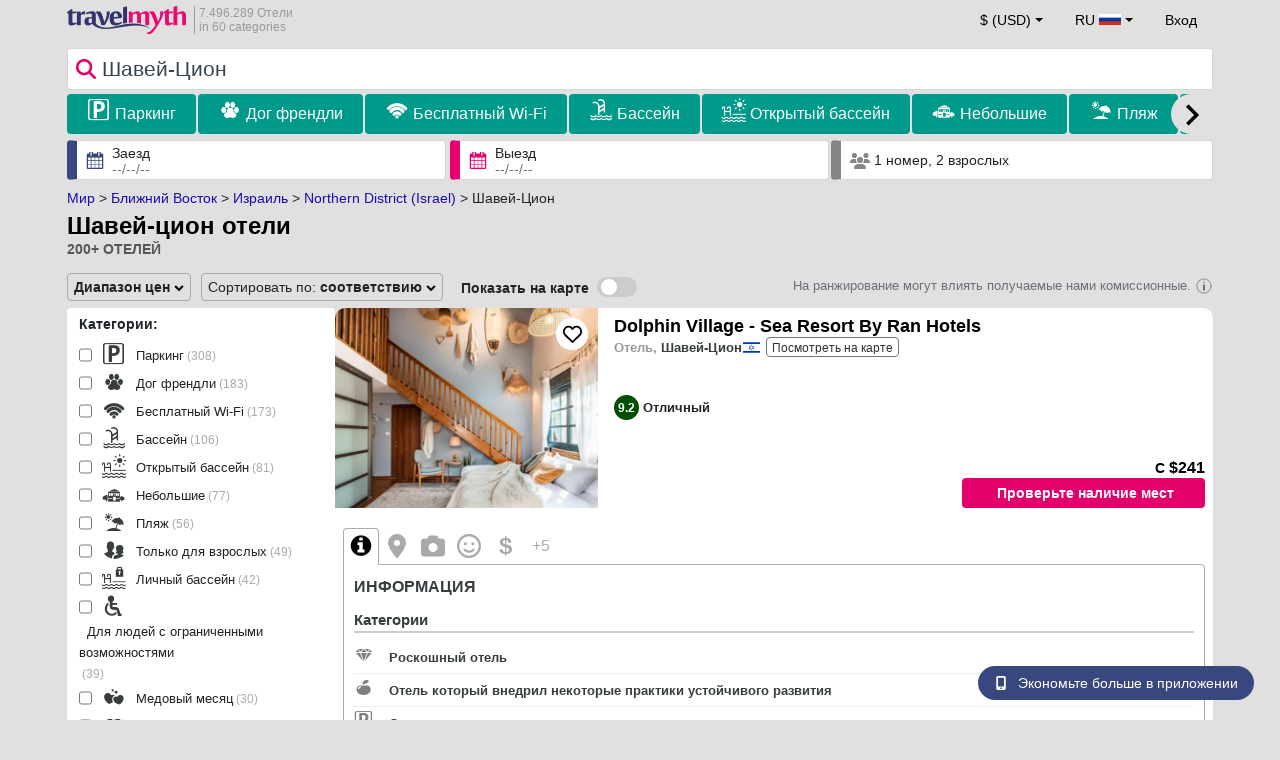

--- FILE ---
content_type: text/html; charset=UTF-8
request_url: https://www.travelmyth.ru/%D1%88%D0%B0%D0%B2%D0%B5%D0%B9-%D1%86%D0%B8%D0%BE%D0%BD/%D0%BE%D1%82%D0%B5%D0%BB%D0%B8
body_size: 41306
content:
<!DOCTYPE html>
<html lang="ru-RU">

<head>
  <meta charset="utf-8">
  <title>Шавей-цион отели</title>
      <link rel="canonical" href="https://www.travelmyth.ru/шавей-цион/отели">
      <link rel="alternate" hreflang="en" href="https://www.travelmyth.com/Shave-Ẕiyyon/Hotels" >
    <link rel="alternate" hreflang="en-gb" href="https://www.travelmyth.co.uk/Shave-Ẕiyyon/Hotels" >
    <link rel="alternate" hreflang="en-ie" href="https://www.travelmyth.ie/Shave-Ẕiyyon/Hotels" >
    <link rel="alternate" hreflang="el" href="https://www.travelmyth.gr/shave-ziyyon/ξενοδοχεια" >
    <link rel="alternate" hreflang="de" href="https://www.travelmyth.de/schawe-zion/Hotels" >
    <link rel="alternate" hreflang="ja" href="https://www.travelmyth.jp/シャヴ・ジオン/ホテル" >
    <link rel="alternate" hreflang="ru" href="https://www.travelmyth.ru/шавей-цион/отели" >
    <link rel="alternate" hreflang="fi" href="https://www.travelmyth.fi/Shave-Ẕiyyon/Hotellit" >
    <link rel="alternate" hreflang="fr" href="https://www.travelmyth.fr/shavei-tsion/hotels" >
    <link rel="alternate" hreflang="es" href="https://www.travelmyth.es/Shave-Ẕiyyon/Hoteles" >
    <link rel="alternate" hreflang="it" href="https://www.travelmyth.it/Shavei-Zion/Hotel" >
    <link rel="next" href="https://www.travelmyth.ru/шавей-цион/отели?page=2">
    <meta content="width=device-width, initial-scale=1.0" name="viewport">
  <meta name="description" content="Шавей-цион отели. Рекомендации по Отелям от Travelmyth. Лучшие Отели: Dolphin Village - Sea Resort By Ran Hotels, Lodge On The Sea, Yamim Suites On The Beach, שדות וים, NEA Resort & People, ...">
  <meta name="keywords" content="Отели,Шавей-Цион">
  <meta property="og:title" content="Шавей-цион отели">
  <meta property="og:type" content="website">
  <meta property="og:url" content="https://www.travelmyth.ru/шавей-цион/отели">
      <meta property="og:image" content="https://photos.travelmyth.com/hotels/480/10/m1-1007846.jpg?crop=550,480&width=550" >
  <meta property="og:image:width" content="534">
  <meta property="og:image:height" content="280">
  <meta property="og:site_name" content="Travelmyth">
  <meta property="og:description" content="Шавей-цион отели. Рекомендации по Отелям от Travelmyth. Лучшие Отели: Dolphin Village - Sea Resort By Ran Hotels, Lodge On The Sea, Yamim Suites On The Beach, שדות וים, NEA Resort & People, ...">
  <link rel="preconnect" href="https://cdn.travelmyth.com">
  <link href="/css/bootstrap-5.2.3/bootstrap.min.css" rel="stylesheet">
  <link rel="stylesheet" href="https://cdn.travelmyth.com/fonts/font-awesome-4.7.0/css/font-awesome.min.css">
  <link rel="stylesheet" href="/css/styles.css?v=8b66eb11476e822da8feccf25687a05b">
  <link rel="apple-touch-icon-precomposed" sizes="144x144" href="https://cdn.travelmyth.com/assets/ico/apple-touch-icon-144-precomposed.png">
  <link rel="apple-touch-icon-precomposed" sizes="114x114" href="https://cdn.travelmyth.com/assets/ico/apple-touch-icon-114-precomposed.png">
  <link rel="apple-touch-icon-precomposed" sizes="72x72" href="https://cdn.travelmyth.com/assets/ico/apple-touch-icon-72-precomposed.png">
  <link rel="apple-touch-icon-precomposed" href="https://cdn.travelmyth.com/assets/ico/apple-touch-icon-57-precomposed.png">
  <link rel="shortcut icon" media="all" type="image/x-icon" href="https://cdn.travelmyth.com/assets/ico/favicon.ico">
  <link rel="icon" media="all" type="image/vnd.microsoft.icon" href="https://cdn.travelmyth.com/assets/ico/favicon.ico">
      <script type="application/ld+json">
      {"@context":"https://schema.org","@type":"ItemList","description":"Шавей-цион отели","itemListElement":[{"@type":"ListItem","position":"1","item":[{"@type":"Hotel","name":"Dolphin Village - Sea Resort By Ran Hotels","image":"https://photos.travelmyth.com/hotels/480/22/m1-225537.jpg?crop=550,480&width=550","address":"Moshav Shavei Zion, 25227, שבי ציון","telephone":"+97249531153","url":"https://www.travelmyth.ru/шавей-цион/отели/dolphin-village-sea-resort-by-ran-hotels_tmid225537","latitude":"32.98274800","longitude":"35.08226400","starRating":[{"@type":"Rating","ratingValue":"0.0"}]}]},{"@type":"ListItem","position":"2","item":[{"@type":"Hotel","name":"Lodge On The Sea","image":"https://photos.travelmyth.com/hotels/480/10/m1-1097470.jpg?crop=550,480&width=550","address":"3 hadekel st P.O 49, 22806, Shave Ẕiyyon","telephone":"+97249958888","url":"https://www.travelmyth.ru/шавей-цион/отели/lodge-on-the-sea_tmid1097470","latitude":"32.98413500","longitude":"35.08433700","starRating":[{"@type":"Rating","ratingValue":"0.0"}]}]},{"@type":"ListItem","position":"3","item":[{"@type":"Hotel","name":"Yamim Suites On The Beach","image":"https://photos.travelmyth.com/hotels/480/10/m1-1007846.jpg?crop=550,480&width=550","address":"Shavey Tziyon, 2280600, שבי ציון","telephone":"+972545333280","url":"https://www.travelmyth.ru/шавей-цион/отели/yamim-suites-on-the-beach_tmid1007846","latitude":"32.97644600","longitude":"35.08142700","starRating":[{"@type":"Rating","ratingValue":"0.0"}]}]},{"@type":"ListItem","position":"4","item":[{"@type":"Hotel","name":"שדות וים","image":"https://photos.travelmyth.com/hotels/480/52/m1-5264068.jpg?crop=550,480&width=550","address":"שיקשק, 2280600","url":"https://www.travelmyth.ru/шавей-цион/отели/שדות-וים_tmid5264068","latitude":"32.97620700","longitude":"35.08136600","starRating":[{"@type":"Rating","ratingValue":"4.0"}]}]},{"@type":"ListItem","position":"5","item":[{"@type":"Hotel","name":"NEA Resort & People","image":"https://photos.travelmyth.com/hotels/480/14/m1-1433382.jpg?crop=550,480&width=550","address":"HaEla St. 3, 2280600, שבי ציון","telephone":"+97249958888","url":"https://www.travelmyth.ru/шавей-цион/отели/nea-resort-people_tmid1433382","latitude":"32.98191800","longitude":"35.08354300","starRating":[{"@type":"Rating","ratingValue":"0.0"}]}]},{"@type":"ListItem","position":"6","item":[{"@type":"Hotel","name":"Beach Front Villa","image":"https://photos.travelmyth.com/hotels/480/25/m1-2566148.jpg?crop=550,480&width=550","address":"HaGefen Street 22, 22806","url":"https://www.travelmyth.ru/шавей-цион/отели/beach-front-villa_tmid2566148","latitude":"33.02050300","longitude":"35.09613600","starRating":[{"@type":"Rating","ratingValue":"4.0"}]}]},{"@type":"ListItem","position":"7","item":[{"@type":"Hotel","name":"Beach house Paradise","image":"https://photos.travelmyth.com/hotels/480/40/4024141.jpg?crop=550,480&width=550","address":"החוף, Shave Ẕiyyon","url":"https://www.travelmyth.ru/шавей-цион/отели/beach-house-paradise_tmid4024141","latitude":"32.97733000","longitude":"35.08198000","starRating":[{"@type":"Rating","ratingValue":"0.0"}]}]},{"@type":"ListItem","position":"8","item":[{"@type":"Hotel","name":"toscana","image":"https://photos.travelmyth.com/hotels/480/40/4077118.jpg?crop=550,480&width=550","address":"hatoren, 2280600, Shave Ẕiyyon","url":"https://www.travelmyth.ru/шавей-цион/отели/toscana_tmid4077118","latitude":"32.98208000","longitude":"35.08301000","starRating":[{"@type":"Rating","ratingValue":"0.0"}]}]},{"@type":"ListItem","position":"9","item":[{"@type":"Hotel","name":"ים","image":"https://photos.travelmyth.com/hotels/480/40/4077415.jpg?crop=550,480&width=550","address":"תורן, 2650505, Shave Ẕiyyon","url":"https://www.travelmyth.ru/шавей-цион/отели/ים_tmid4077415","latitude":"32.97428000","longitude":"35.07993000","starRating":[{"@type":"Rating","ratingValue":"0.0"}]}]},{"@type":"ListItem","position":"10","item":[{"@type":"Hotel","name":"רגע מושלם","image":"https://photos.travelmyth.com/hotels/480/65/m1-6587124.jpg?crop=550,480&width=550","address":"שחף, 2280600, Shave Ẕiyyon","url":"https://www.travelmyth.ru/шавей-цион/отели/רגע-מושלם_tmid6587124","latitude":"32.97544900","longitude":"35.08171500","starRating":[{"@type":"Rating","ratingValue":"0.0"}]}]},{"@type":"ListItem","position":"11","item":[{"@type":"Hotel","name":"Grand House Villa with Easy Access to the Beach","image":"https://photos.travelmyth.com/hotels/480/52/m-5262041.jpg?crop=550,480&width=550","address":"58 Hahof Street, 2280600, Shave Ẕiyyon","url":"https://www.travelmyth.ru/шавей-цион/отели/grand-house-villa-with-easy-access-to-the-beach_tmid5262041","latitude":"32.97668000","longitude":"35.08166000","starRating":[{"@type":"Rating","ratingValue":"0.0"}]}]},{"@type":"ListItem","position":"12","item":[{"@type":"Hotel","name":"Ayalot little home","image":"https://photos.travelmyth.com/hotels/480/31/3151281.jpg?crop=550,480&width=550","address":"Ha -Horsha 24, 2280600, Shave Ẕiyyon","url":"https://www.travelmyth.ru/шавей-цион/отели/ayalot-little-home_tmid3151281","latitude":"32.98208000","longitude":"35.08301000","starRating":[{"@type":"Rating","ratingValue":"0.0"}]}]},{"@type":"ListItem","position":"13","item":[{"@type":"Hotel","name":"temironit","image":"https://photos.travelmyth.com/hotels/480/49/m-4974804.jpg?crop=550,480&width=550","address":"Derech Hachoff and temiron, 2280600, Shave Ẕiyyon","url":"https://www.travelmyth.ru/шавей-цион/отели/temironit_tmid4974804","latitude":"32.98208000","longitude":"35.08301000","starRating":[{"@type":"Rating","ratingValue":"0.0"}]}]},{"@type":"ListItem","position":"14","item":[{"@type":"Hotel","name":"Yamim Suites On The Beach - Adults Only","image":"https://photos.travelmyth.com/hotels/480/43/4343963-fcb40546_z.jpg?crop=550,480&width=550","address":"Shavey Tziyon, 2280600, Shave Ẕiyyon","telephone":"+972545333280","url":"https://www.travelmyth.ru/шавей-цион/отели/yamim-suites-on-the-beach-adults-only_tmid4343963","latitude":"32.98192900","longitude":"35.08359000","starRating":[{"@type":"Rating","ratingValue":"0.0"}]}]},{"@type":"ListItem","position":"15","item":[{"@type":"Hotel","name":"Ayalot","image":"https://photos.travelmyth.com/hotels/480/97/m-9705207.jpg?crop=550,480&width=550","address":"רחוב החורשה, 2280600, Shave Ẕiyyon","url":"https://www.travelmyth.ru/шавей-цион/отели/ayalot_tmid9705207","latitude":"32.98527800","longitude":"35.08713500","starRating":[{"@type":"Rating","ratingValue":"0.0"}]}]},{"@type":"ListItem","position":"16","item":[{"@type":"Hotel","name":"Shavei Zion studio","image":"https://photos.travelmyth.com/hotels/480/10/m-10009206.jpg?crop=550,480&width=550","address":"שבי ציון, 2280600","url":"https://www.travelmyth.ru/шавей-цион/отели/shavei-zion-studio_tmid10009206","latitude":"32.98428900","longitude":"35.08719700","starRating":[{"@type":"Rating","ratingValue":"3.0"}]}]},{"@type":"ListItem","position":"17","item":[{"@type":"Hotel","name":"linshom - holiday apartment","image":"https://photos.travelmyth.com/hotels/480/10/m-10540870.jpg?crop=550,480&width=550","address":"שיקשק, 2280600","url":"https://www.travelmyth.ru/шавей-цион/отели/linshom-holiday-apartment_tmid10540870","latitude":"32.98431600","longitude":"35.08715600","starRating":[{"@type":"Rating","ratingValue":"0.0"}]}]},{"@type":"ListItem","position":"18","item":[{"@type":"Hotel","name":"Luxurious Beachfront Ocean Villa in Shavei Tzion","image":"https://photos.travelmyth.com/hotels/480/10/m-10366503.jpg?crop=550,480&width=550","address":"Penguin Street, 2280600, Shave Ẕiyyon","url":"https://www.travelmyth.ru/шавей-цион/отели/luxurious-beachfront-ocean-villa-in-shavei-tzion_tmid10366503","latitude":"32.97757800","longitude":"35.08182600","starRating":[{"@type":"Rating","ratingValue":"3.0"}]}]},{"@type":"ListItem","position":"19","item":[{"@type":"Hotel","name":"שקד ליד הים בנהריה - Shaked near the sea Nahariya","image":"https://photos.travelmyth.com/hotels/480/41/4131565.jpg?crop=550,480&width=550","address":"31 השקד, Nahariyya","url":"https://www.travelmyth.ru/нагария/отели/שקד-ליד-הים-בנהריה-shaked-near-the-sea-nahariya_tmid4131565","latitude":"32.98780000","longitude":"35.08543000","starRating":[{"@type":"Rating","ratingValue":"0.0"}]}]},{"@type":"ListItem","position":"20","item":[{"@type":"Hotel","name":"שירת הים","image":"https://photos.travelmyth.com/hotels/480/40/4081041.jpg?crop=550,480&width=550","address":"31 השקד, Nahariyya","url":"https://www.travelmyth.ru/нагария/отели/שירת-הים_tmid4081041","latitude":"32.98786000","longitude":"35.08555000","starRating":[{"@type":"Rating","ratingValue":"0.0"}]}]}]}    </script>
    <link rel="preconnect" href="https://photos.travelmyth.com">
    
<!-- Google Tag Manager -->
<script>
    window.dataLayer = window.dataLayer || [];

    function gtag() {
        dataLayer.push(arguments);
    }
            gtag('consent', 'default', {
            'ad_storage': 'denied',
            'ad_user_data': 'denied',
            'ad_personalization': 'denied',
            'analytics_storage': 'denied'
        });
    
        (function(w, d, s, l, i) {
            w[l] = w[l] || [];
            w[l].push({
                'gtm.start': new Date().getTime(),
                event: 'gtm.js'
            });
            var f = d.getElementsByTagName(s)[0],
                j = d.createElement(s),
                dl = l != 'dataLayer' ? '&l=' + l : '';
            j.async = true;
            j.src =
                'https://www.googletagmanager.com/gtm.js?id=' + i + dl;
            f.parentNode.insertBefore(j, f);
        })(window, document, 'script', 'dataLayer', 'GTM-K3TZCXV');
</script>

<!-- <script>

    $(document).ready(function() {
        // Code to run as soon as the DOM is ready
        openApp();
        // Additional code here
    });
    // openApp();
    function openApp() {
    // Attempt to open the app with a custom URL scheme
    window.location.href = 'travelmyth://';

    
    }

</script> -->
<!-- End Google Tag Manager --></head>

<body style='background-color:#E0E0E0;'>
    <nav class="navbar navbar-expand-md" >
  <div class="container-fluid" id="navbar_container" >
    <div id="burger_logo">
      <button class="btn navbar-toggler" type="button">
        <span class="openbtn">☰</span>
      </button>
              <a id="brand_desktop" class="brand show_desktop show_tablet" href="https://www.travelmyth.ru/" title="Travelmyth™">
          <img src="/images/travelmyth-logo.png" alt="Travelmyht logo" width="100" height="24">
          <div class="logo_text">7.496.289 Отели            <br>in 60 categories          </div>
        </a>
        <a id="brand_mobile" class="brand show_mobile" href="https://www.travelmyth.ru/" title="Travelmyth™">
          <img src="/images/travelmyth-logo.png" alt="Travelmyht logo" width="100" height="24">
        </a>
          </div>

    <ul class="navbar-nav main_navbar" id="expandnavbar">
              <li class="nav-item" id="currency_menu">
          <a class="nav-link dropdown-toggle" href="#" role="button" data-bs-toggle="modal" data-bs-target="#currencyModal" aria-expanded="false" id="nav_currencies">
            $ (USD)
          </a>
          <div class="modal fade" id="currencyModal" tabindex="-1" aria-labelledby="currencyModalLabel" aria-hidden="true">
            <div class="modal-dialog modal-dialog-centered modal-dialog-scrollable">
              <div class="modal-content">
                <div class="modal-header">
                  <span class="modal-title fs-5" id="currencyModalLabel">Выберите валюту</span>
                  <button type="button" class="btn-close" data-bs-dismiss="modal" aria-label="Close"></button>
                </div>
                <div class="modal-body">
                  <div class="popular_currencies">ПОПУЛЯРНЫЙ</div><span data-currency_code="USD" type="button" class="btn process_url2 currency_symbol currency_content currency_selected">$ Доллар США</span><span data-currency_code="EUR" type="button" class="btn process_url2 currency_symbol currency_content">€ Евро</span><span data-currency_code="GBP" type="button" class="btn process_url2 currency_symbol currency_content">£ Фунт стерлингов</span><span data-currency_code="CNY" type="button" class="btn process_url2 currency_symbol currency_content">¥ Китайский юань</span><span data-currency_code="INR" type="button" class="btn process_url2 currency_symbol currency_content">₹ Индийская рупия</span><span data-currency_code="JPY" type="button" class="btn process_url2 currency_symbol currency_content">¥ Японская иена</span><div class="popular_currencies">ВСЕ КУРСЫ</div><span data-currency_code="AED" type="button" class="btn process_url2 currency_symbol currency_content">AED Дирхам ОАЭ</span><span data-currency_code="ALL" type="button" class="btn process_url2 currency_symbol currency_content">ALL Албанский лек</span><span data-currency_code="AMD" type="button" class="btn process_url2 currency_symbol currency_content">AMD Армянский драм</span><span data-currency_code="AOA" type="button" class="btn process_url2 currency_symbol currency_content">AOA Ангольская кванза</span><span data-currency_code="ARS" type="button" class="btn process_url2 currency_symbol currency_content">ARS Аргентинское песо</span><span data-currency_code="AUD" type="button" class="btn process_url2 currency_symbol currency_content">AUD Австралийский доллар</span><span data-currency_code="AZN" type="button" class="btn process_url2 currency_symbol currency_content">AZN Azerbaijani New Manats</span><span data-currency_code="BAM" type="button" class="btn process_url2 currency_symbol currency_content">BAM Боснийская марка</span><span data-currency_code="BBD" type="button" class="btn process_url2 currency_symbol currency_content">BBD Барбадосский доллар</span><span data-currency_code="BDT" type="button" class="btn process_url2 currency_symbol currency_content">BDT Бангладешская така</span><span data-currency_code="BGN" type="button" class="btn process_url2 currency_symbol currency_content">BGN Болгарский лев</span><span data-currency_code="BHD" type="button" class="btn process_url2 currency_symbol currency_content">BHD Бахрейнский динар</span><span data-currency_code="BND" type="button" class="btn process_url2 currency_symbol currency_content">BND Брунейский доллар</span><span data-currency_code="BOB" type="button" class="btn process_url2 currency_symbol currency_content">BOB Боливийский боливиано</span><span data-currency_code="BRL" type="button" class="btn process_url2 currency_symbol currency_content">BRL Бразильский реал</span><span data-currency_code="BTN" type="button" class="btn process_url2 currency_symbol currency_content">BTN Бутанский нгултрум</span><span data-currency_code="BWP" type="button" class="btn process_url2 currency_symbol currency_content">BWP Ботсванская пула</span><span data-currency_code="BYN" type="button" class="btn process_url2 currency_symbol currency_content">BYN Белорусский рубль</span><span data-currency_code="BZD" type="button" class="btn process_url2 currency_symbol currency_content">BZD Белизский доллар</span><span data-currency_code="CAD" type="button" class="btn process_url2 currency_symbol currency_content">CAD Канадский доллар</span><span data-currency_code="CDF" type="button" class="btn process_url2 currency_symbol currency_content">CDF Конголезский франк</span><span data-currency_code="CLP" type="button" class="btn process_url2 currency_symbol currency_content">CLP Чилийское песо</span><span data-currency_code="CHF" type="button" class="btn process_url2 currency_symbol currency_content">CHF Швейцарский франк</span><span data-currency_code="CNY" type="button" class="btn process_url2 currency_symbol currency_content">CNY Китайский юань</span><span data-currency_code="COP" type="button" class="btn process_url2 currency_symbol currency_content">COP Колумбийское песо</span><span data-currency_code="CRC" type="button" class="btn process_url2 currency_symbol currency_content">CRC Коста-риканский колон</span><span data-currency_code="CUP" type="button" class="btn process_url2 currency_symbol currency_content">CUP Кубинское песо</span><span data-currency_code="CVE" type="button" class="btn process_url2 currency_symbol currency_content">CVE Эскудо Кабо-Верде</span><span data-currency_code="CZK" type="button" class="btn process_url2 currency_symbol currency_content">CZK Чешская крона</span><span data-currency_code="DJF" type="button" class="btn process_url2 currency_symbol currency_content">DJF Франк Джибути</span><span data-currency_code="DKK" type="button" class="btn process_url2 currency_symbol currency_content">DKK Датская крона</span><span data-currency_code="DOP" type="button" class="btn process_url2 currency_symbol currency_content">DOP Доминиканское песо</span><span data-currency_code="DZD" type="button" class="btn process_url2 currency_symbol currency_content">DZD Алжирский динар</span><span data-currency_code="EGP" type="button" class="btn process_url2 currency_symbol currency_content">EGP Египетский фунт</span><span data-currency_code="ETB" type="button" class="btn process_url2 currency_symbol currency_content">ETB Эфиопский быр</span><span data-currency_code="EUR" type="button" class="btn process_url2 currency_symbol currency_content">EUR Евро</span><span data-currency_code="FJD" type="button" class="btn process_url2 currency_symbol currency_content">FJD Доллар Фиджи</span><span data-currency_code="GBP" type="button" class="btn process_url2 currency_symbol currency_content">GBP Фунт стерлингов</span><span data-currency_code="GEL" type="button" class="btn process_url2 currency_symbol currency_content">GEL Грузинский лари</span><span data-currency_code="GHS" type="button" class="btn process_url2 currency_symbol currency_content">GHS Ганский седи</span><span data-currency_code="GIP" type="button" class="btn process_url2 currency_symbol currency_content">GIP Гибралтарский фунт</span><span data-currency_code="GTQ" type="button" class="btn process_url2 currency_symbol currency_content">GTQ Гватемальский кетсаль</span><span data-currency_code="HKD" type="button" class="btn process_url2 currency_symbol currency_content">HKD Гонконгский доллар</span><span data-currency_code="HNL" type="button" class="btn process_url2 currency_symbol currency_content">HNL Гондурасская лемпира</span><span data-currency_code="HTG" type="button" class="btn process_url2 currency_symbol currency_content">HTG Гаитянский гурде</span><span data-currency_code="HUF" type="button" class="btn process_url2 currency_symbol currency_content">HUF Венгерский форинт</span><span data-currency_code="IDR" type="button" class="btn process_url2 currency_symbol currency_content">IDR Индонезийская рупия</span><span data-currency_code="ILS" type="button" class="btn process_url2 currency_symbol currency_content">ILS Израильский шекель</span><span data-currency_code="INR" type="button" class="btn process_url2 currency_symbol currency_content">INR Индийская рупия</span><span data-currency_code="IQD" type="button" class="btn process_url2 currency_symbol currency_content">IQD Иракский динар</span><span data-currency_code="IRR" type="button" class="btn process_url2 currency_symbol currency_content">IRR Иранский риал</span><span data-currency_code="ISK" type="button" class="btn process_url2 currency_symbol currency_content">ISK Исландская крона</span><span data-currency_code="JMD" type="button" class="btn process_url2 currency_symbol currency_content">JMD Ямайский доллар</span><span data-currency_code="JOD" type="button" class="btn process_url2 currency_symbol currency_content">JOD Иорданский динар</span><span data-currency_code="JPY" type="button" class="btn process_url2 currency_symbol currency_content">JPY Японская иена</span><span data-currency_code="KGS" type="button" class="btn process_url2 currency_symbol currency_content">KGS Киргизский сом</span><span data-currency_code="KHR" type="button" class="btn process_url2 currency_symbol currency_content">KHR Камбоджийский риель</span><span data-currency_code="KRW" type="button" class="btn process_url2 currency_symbol currency_content">KRW Южнокорейская вона</span><span data-currency_code="KWD" type="button" class="btn process_url2 currency_symbol currency_content">KWD Кувейтский динар</span><span data-currency_code="KZT" type="button" class="btn process_url2 currency_symbol currency_content">KZT Казахстанский тенге</span><span data-currency_code="LAK" type="button" class="btn process_url2 currency_symbol currency_content">LAK Лаосский кип</span><span data-currency_code="LBP" type="button" class="btn process_url2 currency_symbol currency_content">LBP Ливанский фунт</span><span data-currency_code="LKR" type="button" class="btn process_url2 currency_symbol currency_content">LKR Шри-ланкийская рупия</span><span data-currency_code="LYD" type="button" class="btn process_url2 currency_symbol currency_content">LYD Ливийский динар</span><span data-currency_code="MAD" type="button" class="btn process_url2 currency_symbol currency_content">MAD Марокканский дирхам</span><span data-currency_code="MDL" type="button" class="btn process_url2 currency_symbol currency_content">MDL Молдавский лей</span><span data-currency_code="MGA" type="button" class="btn process_url2 currency_symbol currency_content">MGA Малагасийский ариари</span><span data-currency_code="MKD" type="button" class="btn process_url2 currency_symbol currency_content">MKD Македонский денар</span><span data-currency_code="MMK" type="button" class="btn process_url2 currency_symbol currency_content">MMK Мьянманский кьят</span><span data-currency_code="MOP" type="button" class="btn process_url2 currency_symbol currency_content">MOP Патака Макао</span><span data-currency_code="MUR" type="button" class="btn process_url2 currency_symbol currency_content">MUR Маврикийская рупия</span><span data-currency_code="MVR" type="button" class="btn process_url2 currency_symbol currency_content">MVR Мальдивская руфия</span><span data-currency_code="MXN" type="button" class="btn process_url2 currency_symbol currency_content">MXN Мексиканское песо</span><span data-currency_code="MYR" type="button" class="btn process_url2 currency_symbol currency_content">MYR Малайзийский ринггит</span><span data-currency_code="MZN" type="button" class="btn process_url2 currency_symbol currency_content">MZN Мозамбикский метикал</span><span data-currency_code="NAD" type="button" class="btn process_url2 currency_symbol currency_content">NAD Намибийский доллар</span><span data-currency_code="NGN" type="button" class="btn process_url2 currency_symbol currency_content">NGN Нигерийская найра</span><span data-currency_code="NIO" type="button" class="btn process_url2 currency_symbol currency_content">NIO Никарагуанская кордоба</span><span data-currency_code="NOK" type="button" class="btn process_url2 currency_symbol currency_content">NOK Норвежская крона</span><span data-currency_code="NPR" type="button" class="btn process_url2 currency_symbol currency_content">NPR Непальская рупия</span><span data-currency_code="NZD" type="button" class="btn process_url2 currency_symbol currency_content">NZD Новозеландский доллар</span><span data-currency_code="OMR" type="button" class="btn process_url2 currency_symbol currency_content">OMR Оманский риал</span><span data-currency_code="PAB" type="button" class="btn process_url2 currency_symbol currency_content">PAB Панамская бальбоа</span><span data-currency_code="PEN" type="button" class="btn process_url2 currency_symbol currency_content">PEN Перуанский соль</span><span data-currency_code="PKR" type="button" class="btn process_url2 currency_symbol currency_content">PKR Пакистанская рупия</span><span data-currency_code="PLN" type="button" class="btn process_url2 currency_symbol currency_content">PLN Польский злотый</span><span data-currency_code="PYG" type="button" class="btn process_url2 currency_symbol currency_content">PYG Парагвайский гуарани</span><span data-currency_code="QAR" type="button" class="btn process_url2 currency_symbol currency_content">QAR Катарский риал</span><span data-currency_code="RON" type="button" class="btn process_url2 currency_symbol currency_content">RON Румынский лей</span><span data-currency_code="RSD" type="button" class="btn process_url2 currency_symbol currency_content">RSD Сербский динар</span><span data-currency_code="RUB" type="button" class="btn process_url2 currency_symbol currency_content">RUB Российский рубль</span><span data-currency_code="RWF" type="button" class="btn process_url2 currency_symbol currency_content">RWF Франк Руанды</span><span data-currency_code="SAR" type="button" class="btn process_url2 currency_symbol currency_content">SAR Саудовский риял</span><span data-currency_code="SCR" type="button" class="btn process_url2 currency_symbol currency_content">SCR Сейшельская рупия</span><span data-currency_code="SEK" type="button" class="btn process_url2 currency_symbol currency_content">SEK Шведская крона</span><span data-currency_code="SGD" type="button" class="btn process_url2 currency_symbol currency_content">SGD Сингапурский доллар</span><span data-currency_code="SVC" type="button" class="btn process_url2 currency_symbol currency_content">SVC Сальвадорский колон</span><span data-currency_code="THB" type="button" class="btn process_url2 currency_symbol currency_content">THB Тайский бат</span><span data-currency_code="TND" type="button" class="btn process_url2 currency_symbol currency_content">TND Тунисский динар</span><span data-currency_code="TRY" type="button" class="btn process_url2 currency_symbol currency_content">TRY Турецкая лира</span><span data-currency_code="TTD" type="button" class="btn process_url2 currency_symbol currency_content">TTD Доллар Тринидада и Тобаго</span><span data-currency_code="TWD" type="button" class="btn process_url2 currency_symbol currency_content">TWD Новый тайваньский доллар</span><span data-currency_code="TZS" type="button" class="btn process_url2 currency_symbol currency_content">TZS Танзанийский шиллинг</span><span data-currency_code="UAH" type="button" class="btn process_url2 currency_symbol currency_content">UAH Украинская гривна</span><span data-currency_code="UGX" type="button" class="btn process_url2 currency_symbol currency_content">UGX Угандийский шиллинг</span><span data-currency_code="USD" type="button" class="btn process_url2 currency_symbol currency_content currency_selected">USD Доллар США</span><span data-currency_code="UZS" type="button" class="btn process_url2 currency_symbol currency_content">UZS Узбекский сум</span><span data-currency_code="VEF" type="button" class="btn process_url2 currency_symbol currency_content">VEF Венесуэльский боливар</span><span data-currency_code="VND" type="button" class="btn process_url2 currency_symbol currency_content">VND Вьетнамский донг</span><span data-currency_code="XAF" type="button" class="btn process_url2 currency_symbol currency_content">XAF Франк КФА BEAC</span><span data-currency_code="XOF" type="button" class="btn process_url2 currency_symbol currency_content">XOF Франк КФА BCEAO</span><span data-currency_code="XPF" type="button" class="btn process_url2 currency_symbol currency_content">XPF Французский тихоокеанский франк</span><span data-currency_code="YER" type="button" class="btn process_url2 currency_symbol currency_content">YER Йеменский риал</span><span data-currency_code="ZAR" type="button" class="btn process_url2 currency_symbol currency_content">ZAR Южноафриканский рэнд</span><span data-currency_code="ZMW" type="button" class="btn process_url2 currency_symbol currency_content">ZMW Замбийская квача</span>                </div>
              </div>
            </div>
          </div>
        </li>
      <li class="nav-item dropdown" id="flags_menu">
    <a class="nav-link dropdown-toggle" href="#" data-bs-toggle="dropdown" id="navLogin"><span id="flag_text">RU&nbsp;</span><span id="current_flag"><svg xmlns='https://www.w3.org/2000/svg' class='flag_image' width='22' height='12'><path d='M0 0h22v5.5H0zm0 0' fill='rgb(100%,100%,100%)'/><path d='M0 5.5h22V11H0zm0 0' fill='rgb(83.529412%,16.862745%,11.764706%)'/><path d='M0 3.668h22v3.664H0zm0 0' fill='rgb(0%,22.352941%,65.098039%)'/></svg></span></a>
    <ul class="dropdown-menu dropdown-menu-end"><li class="dropdown-item flag_content region_box_outer">
      <div class="flag_img">
        <svg xmlns='https://www.w3.org/2000/svg' class='flag_image' viewBox='0 0 60 30' width='22' height='12'><clipPath id='A'><path d='M0 0v30h60V0z'/></clipPath><clipPath id='B'><path d='M30 15h30v15zv15H0zH0V0zV0h30z'/></clipPath><g clip-path='url(#A)'><path d='M0 0v30h60V0z' fill='#012169'/><path d='M0 0l60 30m0-30L0 30' stroke='#fff' stroke-width='6'/><path d='M0 0l60 30m0-30L0 30' clip-path='url(#B)' stroke='#c8102e' stroke-width='4'/><path d='M30 0v30M0 15h60' stroke='#fff' stroke-width='10'/><path d='M30 0v30M0 15h60' stroke='#c8102e' stroke-width='6'/></g></svg>&nbsp;<a id="uk" href="https://www.travelmyth.co.uk/Shave-Ẕiyyon/Hotels" title="Shave Ẕiyyon Hotels" class="nav_hover flag_name dropdown-item">English</a>
      </div>
      <div class="flag_short">
        UK
      </div>
    </li><li class="dropdown-item flag_content region_box_outer">
      <div class="flag_img">
        <svg xmlns='https://www.w3.org/2000/svg' class='flag_image' width='22' height='12' viewBox='0 0 7410 3900'><path fill='#b22234' d='M0 0h7410v3900H0z'/><path d='M0,450H7410m0,600H0m0,600H7410m0,600H0m0,600H7410m0,600H0' stroke='#fff' stroke-width='300'/><path fill='#3c3b6e' d='M0 0h2964v2100H0z'/></svg>&nbsp;<a id="us" href="https://www.travelmyth.com/Shave-Ẕiyyon/Hotels" title="Shave Ẕiyyon Hotels" class="nav_hover flag_name dropdown-item">English</a>
      </div>
      <div class="flag_short">
        US
      </div>
    </li><li class="dropdown-item flag_content region_box_outer">
      <div class="flag_img">
        <svg xmlns='https://www.w3.org/2000/svg' class='flag_image' width='22' height='12'><path d='M0 0h22v11H0z' fill='rgb(8.627451%,60.784314%,38.431373%)'/><path d='M7.332 0H22v11H7.332zm0 0' fill='rgb(100%,100%,100%)'/><path d='M14.668 0H22v11h-7.332zm0 0' fill='rgb(100%,53.333333%,24.313725%)'/></svg>&nbsp;<a id="ie" href="https://www.travelmyth.ie/Shave-Ẕiyyon/Hotels" title="Shave Ẕiyyon Hotels" class="nav_hover flag_name dropdown-item">English</a>
      </div>
      <div class="flag_short">
        IE
      </div>
    </li><li class="dropdown-item flag_content region_box_outer">
      <div class="flag_img">
        <svg width='22' height='12' xmlns='http://www.w3.org/2000/svg'><rect width='22' height='4' y='0' fill='#c60b1e'/><rect width='22' height='4' y='4' fill='#ffc400'/><rect width='22' height='4' y='8' fill='#c60b1e'/></svg>&nbsp;<a id="es" href="https://www.travelmyth.es/Shave-Ẕiyyon/Hoteles" title="Shave Ẕiyyon Hoteles" class="nav_hover flag_name dropdown-item">Español</a>
      </div>
      <div class="flag_short">
        ES
      </div>
    </li><li class="dropdown-item flag_content region_box_outer">
      <div class="flag_img">
        <svg xmlns='https://www.w3.org/2000/svg' class='flag_image' width='21' height='12'><rect width='22' height='11' fill='#ED2939'/><rect width='14' height='11' fill='#fff'/><rect width='7' height='11' fill='#002395'/></svg>&nbsp;<a id="fr" href="https://www.travelmyth.fr/shavei-tsion/hotels" title="shavei tsion hotels" class="nav_hover flag_name dropdown-item">Français</a>
      </div>
      <div class="flag_short">
        FR
      </div>
    </li><li class="dropdown-item flag_content region_box_outer">
      <div class="flag_img">
        <svg xmlns='https://www.w3.org/2000/svg' class='flag_image' width='22' height='12'><path d='M0 0h22v11H0z' fill='rgb(0%,0%,0%)'/><path d='M0 3.668h22V11H0zm0 0' fill='rgb(86.666667%,0%,0%)'/><path d='M0 7.332h22V11H0zm0 0' fill='rgb(100%,80.784314%,0%)'/></svg>&nbsp;<a id="de" href="https://www.travelmyth.de/schawe-zion/Hotels" title="schawe zion Hotels" class="nav_hover flag_name dropdown-item">Deutsch</a>
      </div>
      <div class="flag_short">
        DE
      </div>
    </li><li class="dropdown-item flag_content region_box_outer">
      <div class="flag_img">
        <svg xmlns='https://www.w3.org/2000/svg' class='flag_image' width='21' height='12'><rect width='22' height='11' fill='#CE2B37'/><rect width='14' height='11' fill='#fff'/><rect width='7' height='11' fill='#009246'/></svg>&nbsp;<a id="it" href="https://www.travelmyth.it/Shavei-Zion/Hotel" title="Shavei Zion Hotel" class="nav_hover flag_name dropdown-item">Italiano</a>
      </div>
      <div class="flag_short">
        IT
      </div>
    </li><li class="dropdown-item flag_content region_box_outer">
      <div class="flag_img">
        <svg xmlns='https://www.w3.org/2000/svg' class='flag_image' width='22' height='12'><path d='M0 0h22v11H0z' fill='rgb(100%,100%,100%)'/><path d='M15.398 5.5c0 1.824-1.969 3.301-4.398 3.301S6.602 7.324 6.602 5.5 8.57 2.199 11 2.199s4.398 1.477 4.398 3.301zm0 0' fill='rgb(73.72549%,0%,17.647059%)'/></svg>&nbsp;<a id="jp" href="https://www.travelmyth.jp/シャヴ・ジオン/ホテル" title="シャヴ・ジオン ホテル" class="nav_hover flag_name dropdown-item">日本語</a>
      </div>
      <div class="flag_short">
        JP
      </div>
    </li><li class="dropdown-item flag_content region_box_outer">
      <div class="flag_img">
        <svg xmlns='https://www.w3.org/2000/svg' class='flag_image' width='22' height='12' viewBox='0 0 27 18'><path fill='#0d5eaf' d='M0 0h27v18H0z'/><path fill='none' stroke-width='2' stroke='#fff' d='M5 0v11M0 5h10m0-2h17M10 7h17M0 11h27M0 15h27'/></svg>&nbsp;<a id="gr" href="https://www.travelmyth.gr/shave-ziyyon/ξενοδοχεια" title="shave ziyyon ξενοδοχεια" class="nav_hover flag_name dropdown-item">Ελληνικά</a>
      </div>
      <div class="flag_short">
        GR
      </div>
    </li><li class="dropdown-item flag_content region_box_outer">
      <div class="flag_img">
        <svg xmlns='https://www.w3.org/2000/svg' class='flag_image' width='22' height='12'><rect width='22' height='11' fill='#fff'/><rect width='22' height='3' y='4' fill='#002F6C'/><rect width='3' height='11' x='5' fill='#002F6C'/></svg>&nbsp;<a id="fi" href="https://www.travelmyth.fi/Shave-Ẕiyyon/Hotellit" title="Shave Ẕiyyon Hotellit" class="nav_hover flag_name dropdown-item">Suomi</a>
      </div>
      <div class="flag_short">
        FI
      </div>
    </li></ul>
  </li>        <li class="nav-item" id="login_menu"><span class="nav-link" id="signin" style="cursor: pointer;">Вход</span></li>
          </ul>
  </div>
</nav>  <div class="navbar navbar-default secondnavbar" id="navbar2">
    <div class="navbar-inner2">
      <div id="searchBox" class="container">
        <div id="filter_bar_div">
          <div style="position:relative;">
            <div id="border_div1">
              <svg xmlns="http://www.w3.org/2000/svg" viewBox="0 0 512 512" style="padding:6px 4px 0px 4px;pointer-events:none;color:#E4006B;width:28px;height:28px;position:absolute;left:5px;top:4px;fill:currentColor;"><path d="M416 208c0 45.9-14.9 88.3-40 122.7L502.6 457.4c12.5 12.5 12.5 32.8 0 45.3s-32.8 12.5-45.3 0L330.7 376c-34.4 25.2-76.8 40-122.7 40C93.1 416 0 322.9 0 208S93.1 0 208 0S416 93.1 416 208zM208 352a144 144 0 1 0 0-288 144 144 0 1 0 0 288z"/></svg>
              <input placeholder="" id="going_to_places" type="search" value="" style="background-color:white;border:0;border-radius: 4px;height:40px;line-height:20px;padding-left:34px;font-size:21px;color:#37454E;width:100%;">
              <div class="loader-line" style="width:100%;position:absolute;bottom:0px;"></div>
            </div>
            <div id="hotel_collections" style="width:100%;background-color:white;display:none;margin-left:0px;padding-top:4px;padding-left:10px;padding-right:10px;padding-bottom:10px;text-align:left;z-index:100000;border-top:1px solid #AAA;border-left:1px solid #AAA;border-right:1px solid #AAA;border-bottom:1px solid #AAA;overflow-y:hidden;overflow-x:hidden;height:auto;position:absolute;white-space: pre-wrap;"></div>
          </div>
        </div>
      </div>
    </div>

    <div class="container" id="main_content_container">
              <div id="collectionsBar">
          <div id="filter_categories_mobile" class="collections_slider show_mobile_boxes">
                            <div class="region_box_outer collections_buttons number-of-results-2" data-col="parking_collection">
                  <span class="icon-parking_collection icons green-bar-icons"></span>&nbsp;<a href="https://www.travelmyth.ru/шавей-цион/отели/паркинг" title="Шавей-Цион Паркинг отели">Паркинг</a>
                </div>
                            <div class="region_box_outer collections_buttons number-of-results-2" data-col="dog_friendly_collection">
                  <span class="icon-dog_friendly_collection icons green-bar-icons"></span>&nbsp;<a href="https://www.travelmyth.ru/шавей-цион/отели/дог_френдли" title="Шавей-Цион Дог френдли отели">Дог френдли</a>
                </div>
                            <div class="region_box_outer collections_buttons number-of-results-2" data-col="free_wifi_collection">
                  <span class="icon-free_wifi_collection icons green-bar-icons"></span>&nbsp;<a href="https://www.travelmyth.ru/шавей-цион/отели/бесплатный_wi_fi" title="Шавей-Цион Бесплатный wi-fi отели">Бесплатный Wi-Fi</a>
                </div>
                            <div class="region_box_outer collections_buttons number-of-results-2" data-col="pool_collection">
                  <span class="icon-pool_collection icons green-bar-icons"></span>&nbsp;<a href="https://www.travelmyth.ru/шавей-цион/отели/бассейн" title="Шавей-Цион Бассейн отели">Бассейн</a>
                </div>
                            <div class="region_box_outer collections_buttons number-of-results-2" data-col="outdoor_pool_collection">
                  <span class="icon-outdoor_pool_collection icons green-bar-icons"></span>&nbsp;<a href="https://www.travelmyth.ru/шавей-цион/отели/открытый_бассейн" title="Шавей-Цион Открытый бассейн отели">Открытый бассейн</a>
                </div>
                            <div class="region_box_outer collections_buttons number-of-results-2" data-col="small_collection">
                  <span class="icon-small_collection icons green-bar-icons"></span>&nbsp;<a href="https://www.travelmyth.ru/шавей-цион/отели/небольшие" title="Шавей-Цион Небольшие отели">Небольшие</a>
                </div>
                            <div class="region_box_outer collections_buttons number-of-results-2" data-col="beach_collection">
                  <span class="icon-beach_collection icons green-bar-icons"></span>&nbsp;<a href="https://www.travelmyth.ru/шавей-цион/отели/пляж" title="Шавей-Цион Пляж отели">Пляж</a>
                </div>
                            <div class="region_box_outer collections_buttons number-of-results-2" data-col="adult_only_collection">
                  <span class="icon-adult_only_collection icons green-bar-icons"></span>&nbsp;<a href="https://www.travelmyth.ru/шавей-цион/отели/только_для_взрослых" title="Шавей-Цион Только для взрослых отели">Только для взрослых</a>
                </div>
                            <div class="region_box_outer collections_buttons number-of-results-2" data-col="private_pool_collection">
                  <span class="icon-private_pool_collection icons green-bar-icons"></span>&nbsp;<a href="https://www.travelmyth.ru/шавей-цион/отели/личный_бассейн" title="Шавей-Цион Личный бассейн отели">Личный бассейн</a>
                </div>
                            <div class="region_box_outer collections_buttons number-of-results-2" data-col="accessible_collection">
                  <span class="icon-accessible_collection icons green-bar-icons"></span>&nbsp;<a href="https://www.travelmyth.ru/шавей-цион/отели/для_людей_с_ограниченными_возможностями" title="Шавей-Цион Для людей с ограниченными возможностями отели">Для людей с ограниченными возможностями</a>
                </div>
                            <div class="region_box_outer collections_buttons number-of-results-2" data-col="honeymoon_collection">
                  <span class="icon-honeymoon_collection icons green-bar-icons"></span>&nbsp;<a href="https://www.travelmyth.ru/шавей-цион/отели/медовый_месяц" title="Шавей-Цион Медовый месяц отели">Медовый месяц</a>
                </div>
                            <div class="region_box_outer collections_buttons number-of-results-2" data-col="luxury_collection">
                  <span class="icon-luxury_collection icons green-bar-icons"></span>&nbsp;<a href="https://www.travelmyth.ru/шавей-цион/отели/люкс" title="Шавей-Цион Люкс отели">Люкс</a>
                </div>
                            <div class="region_box_outer collections_buttons number-of-results-2" data-col="family_collection">
                  <span class="icon-family_collection icons green-bar-icons"></span>&nbsp;<a href="https://www.travelmyth.ru/шавей-цион/отели/семейные" title="Шавей-Цион Семейные отели">Семейные</a>
                </div>
                            <div class="region_box_outer collections_buttons number-of-results-2" data-col="heated_pool_collection">
                  <span class="icon-heated_pool_collection icons green-bar-icons"></span>&nbsp;<a href="https://www.travelmyth.ru/шавей-цион/отели/бассейн_с_подогревом" title="Шавей-Цион Бассейн с подогревом отели">Бассейн с подогревом</a>
                </div>
                            <div class="region_box_outer collections_buttons number-of-results-2" data-col="indoor_pool_collection">
                  <span class="icon-indoor_pool_collection icons green-bar-icons"></span>&nbsp;<a href="https://www.travelmyth.ru/шавей-цион/отели/крытый_бассейн" title="Шавей-Цион Крытый бассейн отели">Крытый бассейн</a>
                </div>
                            <div class="region_box_outer collections_buttons number-of-results-2" data-col="business_collection">
                  <span class="icon-business_collection icons green-bar-icons"></span>&nbsp;<a href="https://www.travelmyth.ru/шавей-цион/отели/бизнес" title="Шавей-Цион Бизнес отели">Бизнес</a>
                </div>
                            <div class="region_box_outer collections_buttons number-of-results-2" data-col="ev_charging_collection">
                  <span class="icon-ev_charging_collection icons green-bar-icons"></span>&nbsp;<a href="https://www.travelmyth.ru/шавей-цион/отели/зарядная_станция" title="Шавей-Цион Зарядная станция для электромобилей отели">Зарядная станция для электромобилей</a>
                </div>
                            <div class="region_box_outer collections_buttons number-of-results-2" data-col="romantic_collection">
                  <span class="icon-romantic_collection icons green-bar-icons"></span>&nbsp;<a href="https://www.travelmyth.ru/шавей-цион/отели/романтические" title="Шавей-Цион Романтические отели">Романтические</a>
                </div>
                            <div class="region_box_outer collections_buttons number-of-results-2" data-col="four_star_collection">
                  <span class="icon-four_star_collection icons green-bar-icons"></span>&nbsp;<a href="https://www.travelmyth.ru/шавей-цион/отели/4_звезды" title="Шавей-Цион 4 звезды отели">4 звезды</a>
                </div>
                            <div class="region_box_outer collections_buttons number-of-results-2" data-col="spa_collection">
                  <span class="icon-spa_collection icons green-bar-icons"></span>&nbsp;<a href="https://www.travelmyth.ru/шавей-цион/отели/спа" title="Шавей-Цион Спа отели">Спа</a>
                </div>
                            <div class="region_box_outer collections_buttons number-of-results-2" data-col="three_star_collection">
                  <span class="icon-three_star_collection icons green-bar-icons"></span>&nbsp;<a href="https://www.travelmyth.ru/шавей-цион/отели/3_звезды" title="Шавей-Цион 3 звезды отели">3 звезды</a>
                </div>
                            <div class="region_box_outer collections_buttons number-of-results-2" data-col="eco_friendly_collection">
                  <span class="icon-eco_friendly_collection icons green-bar-icons"></span>&nbsp;<a href="https://www.travelmyth.ru/шавей-цион/отели/эко" title="Шавей-Цион Устойчивые практики отели">Устойчивые практики</a>
                </div>
                            <div class="region_box_outer collections_buttons number-of-results-2" data-col="boutique_collection">
                  <span class="icon-boutique_collection icons green-bar-icons"></span>&nbsp;<a href="https://www.travelmyth.ru/шавей-цион/отели/бутик" title="Шавей-Цион Бутик отели">Бутик</a>
                </div>
                            <div class="region_box_outer collections_buttons number-of-results-2" data-col="dogs_stay_free_collection">
                  <span class="icon-dogs_stay_free_collection icons green-bar-icons"></span>&nbsp;<a href="https://www.travelmyth.ru/шавей-цион/отели/бесплатное_проживание_для_собак" title="Шавей-Цион Бесплатное проживание для собак отели">Бесплатное проживание для собак</a>
                </div>
                            <div class="region_box_outer collections_buttons number-of-results-2" data-col="cheap_collection">
                  <span class="icon-cheap_collection icons green-bar-icons"></span>&nbsp;<a href="https://www.travelmyth.ru/шавей-цион/отели/недорогие" title="Шавей-Цион Недорогие отели">Недорогие</a>
                </div>
                            <div class="region_box_outer collections_buttons number-of-results-2" data-col="tennis_collection">
                  <span class="icon-tennis_collection icons green-bar-icons"></span>&nbsp;<a href="https://www.travelmyth.ru/шавей-цион/отели/теннис" title="Шавей-Цион Теннис отели">Теннис</a>
                </div>
                            <div class="region_box_outer collections_buttons number-of-results-2" data-col="gym_collection">
                  <span class="icon-gym_collection icons green-bar-icons"></span>&nbsp;<a href="https://www.travelmyth.ru/шавей-цион/отели/спортзал" title="Шавей-Цион Спортзал отели">Спортзал</a>
                </div>
                            <div class="region_box_outer collections_buttons number-of-results-2" data-col="jacuzzi_hot_tub_collection">
                  <span class="icon-jacuzzi_hot_tub_collection icons green-bar-icons"></span>&nbsp;<a href="https://www.travelmyth.ru/шавей-цион/отели/джакузи" title="Шавей-Цион Номера с джакузи отели">Номера с джакузи</a>
                </div>
                            <div class="region_box_outer collections_buttons number-of-results-2" data-col="children_pool_collection">
                  <span class="icon-children_pool_collection icons green-bar-icons"></span>&nbsp;<a href="https://www.travelmyth.ru/шавей-цион/отели/детский_бассейн" title="Шавей-Цион Детский бассейн отели">Детский бассейн</a>
                </div>
                            <div class="region_box_outer collections_buttons number-of-results-2" data-col="beachfront_collection">
                  <span class="icon-beachfront_collection icons green-bar-icons"></span>&nbsp;<a href="https://www.travelmyth.ru/шавей-цион/отели/пляжные" title="Шавей-Цион Пляжные отели">Пляжные</a>
                </div>
                            <div class="region_box_outer collections_buttons number-of-results-2" data-col="yoga_collection">
                  <span class="icon-yoga_collection icons green-bar-icons"></span>&nbsp;<a href="https://www.travelmyth.ru/шавей-цион/отели/йога" title="Шавей-Цион Йога отели">Йога</a>
                </div>
                            <div class="region_box_outer collections_buttons number-of-results-2" data-col="pool_lap_lanes_collection">
                  <span class="icon-pool_lap_lanes_collection icons green-bar-icons"></span>&nbsp;<a href="https://www.travelmyth.ru/шавей-цион/отели/бассейн_с_дорожками" title="Шавей-Цион Бассейн с дорожками отели">Бассейн с дорожками</a>
                </div>
                            <div class="region_box_outer collections_buttons number-of-results-2" data-col="five_star_collection">
                  <span class="icon-five_star_collection icons green-bar-icons"></span>&nbsp;<a href="https://www.travelmyth.ru/шавей-цион/отели/пять_звезд" title="Шавей-Цион 5 звезд отели">5 звезд</a>
                </div>
                      </div>
          <div id="scrollCollectionsLeft"><svg viewBox="0 0 24 24" focusable="false" style="transform:scaleX(-1);">
              <path d="M0 0h24v24H0z" fill="none"></path>
              <path d="M8.59,16.59L13.17,12L8.59,7.41L10,6l6,6l-6,6L8.59,16.59z"></path>
            </svg></div>
          <div id="scrollCollectionsRight"><svg viewBox="0 0 24 24" focusable="false">
              <path d="M0 0h24v24H0z" fill="none"></path>
              <path d="M8.59,16.59L13.17,12L8.59,7.41L10,6l6,6l-6,6L8.59,16.59z"></path>
            </svg></div>
        </div>
      


            <div class="calendar_guest_div" id="travel_dates_and_rooms_selection_div">
        <div class="calendar_dates">
        <div id="checkin_div">
          <div id="checkin_div_inner">
            <div class="checkin_calendar_icon">
              <svg xmlns="http://www.w3.org/2000/svg" viewBox="-10 0 1684 1792" width="1.3em" height="1.3em" fill="#38487E">
              <path d="M128 1561h288v-288h-288v288zM480 1561h320v-288h-320v288zM128 1209h288v-320h-288v320zM480 1209h320v-320h-320v320zM128 825h288v-288h-288v288zM864 1561h320v-288h-320v288zM480 825h320v-288h-320v288zM1248 1561h288v-288h-288v288zM864 1209h320v-320h-320v320z M512 345v-288q0 -13 -9.5 -22.5t-22.5 -9.5h-64q-13 0 -22.5 9.5t-9.5 22.5v288q0 13 9.5 22.5t22.5 9.5h64q13 0 22.5 -9.5t9.5 -22.5zM1248 1209h288v-320h-288v320zM864 825h320v-288h-320v288zM1248 825h288v-288h-288v288zM1280 345v-288q0 -13 -9.5 -22.5t-22.5 -9.5 h-64q-13 0 -22.5 9.5t-9.5 22.5v288q0 13 9.5 22.5t22.5 9.5h64q13 0 22.5 -9.5t9.5 -22.5zM1664 281v1280q0 52 -38 90t-90 38h-1408q-52 0 -90 -38t-38 -90v-1280q0 -52 38 -90t90 -38h128v-96q0 -66 47 -113t113 -47h64q66 0 113 47t47 113v96h384v-96q0 -66 47 -113 t113 -47h64q66 0 113 47t47 113v96h128q52 0 90 38t38 90z"/>
              </svg>
            </div>
            <div class="checkin_text_date" style="">
              <span class="checkin_text">Заезд</span>
              <div>
                <input
                  type="text"
                  id="checkin_dates"
                  name="checkin_dates"
                  placeholder="--/--/--"
                  onfocus="blur()"
                >
              </div>
            </div>
          </div>
        </div>

          <div id="checkout_div">
            <div id="checkout_div_inner">
            <div class="checkout_calendar_icon">
              <svg xmlns="http://www.w3.org/2000/svg" viewBox="-10 0 1684 1792" width="1.3em" height="1.3em" fill="#EA006D">
              <path d="M128 1561h288v-288h-288v288zM480 1561h320v-288h-320v288zM128 1209h288v-320h-288v320zM480 1209h320v-320h-320v320zM128 825h288v-288h-288v288zM864 1561h320v-288h-320v288zM480 825h320v-288h-320v288zM1248 1561h288v-288h-288v288zM864 1209h320v-320h-320v320z M512 345v-288q0 -13 -9.5 -22.5t-22.5 -9.5h-64q-13 0 -22.5 9.5t-9.5 22.5v288q0 13 9.5 22.5t22.5 9.5h64q13 0 22.5 -9.5t9.5 -22.5zM1248 1209h288v-320h-288v320zM864 825h320v-288h-320v288zM1248 825h288v-288h-288v288zM1280 345v-288q0 -13 -9.5 -22.5t-22.5 -9.5 h-64q-13 0 -22.5 9.5t-9.5 22.5v288q0 13 9.5 22.5t22.5 9.5h64q13 0 22.5 -9.5t9.5 -22.5zM1664 281v1280q0 52 -38 90t-90 38h-1408q-52 0 -90 -38t-38 -90v-1280q0 -52 38 -90t90 -38h128v-96q0 -66 47 -113t113 -47h64q66 0 113 47t47 113v96h384v-96q0 -66 47 -113 t113 -47h64q66 0 113 47t47 113v96h128q52 0 90 38t38 90z"/>
              </svg>
            </div>
              <div class="checkout_text_date" style="">
                <span class="checkout_text">Выезд</span>
                <div>
                  <input type="text" id="checkout_dates" name="checkout_dates" placeholder="--/--/--" onfocus="blur()">
                </div>
              </div>
            </div>
          </div>
        </div>
        <div id="guests_div">
  <div class="guests_div_inner">
    <div class="customer_icons">
      <svg 
        xmlns="http://www.w3.org/2000/svg" viewBox="0 0 640 512" aria-hidden="true" width="1.4em" height="1.4em" style="vertical-align: middle;" fill="#858585">
        <path d="M144 0a80 80 0 1 1 0 160A80 80 0 1 1 144 0zM512 0a80 80 0 1 1 0 160A80 80 0 1 1 512 0zM0 298.7C0 239.8 47.8 192 106.7 192l42.7 0c15.9 0 31 3.5 44.6 9.7c-1.3 7.2-1.9 14.7-1.9 22.3c0 38.2 16.8 72.5 43.3 96c-.2 0-.4 0-.7 0L21.3 320C9.6 320 0 310.4 0 298.7zM405.3 320c-.2 0-.4 0-.7 0c26.6-23.5 43.3-57.8 43.3-96c0-7.6-.7-15-1.9-22.3c13.6-6.3 28.7-9.7 44.6-9.7l42.7 0C592.2 192 640 239.8 640 298.7c0 11.8-9.6 21.3-21.3 21.3l-213.3 0zM224 224a96 96 0 1 1 192 0 96 96 0 1 1 -192 0zM128 485.3C128 411.7 187.7 352 261.3 352l117.3 0C452.3 352 512 411.7 512 485.3c0 14.7-11.9 26.7-26.7 26.7l-330.7 0c-14.7 0-26.7-11.9-26.7-26.7z"></path>
      </svg>
    </div>

    <span class="guests_text_mobile"><span class='guests_text_rooms'>1 номер</span><span class='guests_text_number'>1 guest</span></span>
    <span class="guests_text_desktop">1 номер, 2 взрослых</span>
  </div>

  <div id="guests_desktop" 
       style="position:absolute;display:none;background-color:#FFFFFF;top:44px;left:0px;
              border:1px solid #D0D1D5;line-height:2em;width:381px;z-index:20;">
  </div>
</div>

      </div>
              <div id="breadcrumb_div" itemscope itemtype="https://schema.org/BreadcrumbList">

                      <span itemprop="itemListElement" itemscope itemtype="https://schema.org/ListItem"><a href="https://www.travelmyth.ru/Мир/отели" title="Отели во всем мире" itemscope itemtype="https://schema.org/Thing" itemprop="item" itemid="https://www.travelmyth.ru/Мир/отели"><span itemprop="name">Мир</span></a> >               <meta itemprop="position" content="1">
            </span>
                      <span itemprop="itemListElement" itemscope itemtype="https://schema.org/ListItem"><a href="https://www.travelmyth.ru/ближний-восток/отели" title="Ближний Восток отели" itemscope itemtype="https://schema.org/Thing" itemprop="item" itemid="https://www.travelmyth.ru/ближний-восток/отели"><span itemprop="name">Ближний Восток</span></a> >               <meta itemprop="position" content="2">
            </span>
                      <span itemprop="itemListElement" itemscope itemtype="https://schema.org/ListItem"><a href="https://www.travelmyth.ru/израиль/отели" title="Израиль отели" itemscope itemtype="https://schema.org/Thing" itemprop="item" itemid="https://www.travelmyth.ru/израиль/отели"><span itemprop="name">Израиль</span></a> >               <meta itemprop="position" content="3">
            </span>
                      <span itemprop="itemListElement" itemscope itemtype="https://schema.org/ListItem"><a href="https://www.travelmyth.ru/northern-district-israel/отели" title="Northern District (Israel) отели" itemscope itemtype="https://schema.org/Thing" itemprop="item" itemid="https://www.travelmyth.ru/northern-district-israel/отели"><span itemprop="name">Northern District (Israel)</span></a> >               <meta itemprop="position" content="4">
            </span>
                    <span itemprop="itemListElement" itemscope itemtype="https://schema.org/ListItem">
            <span itemscope itemtype="https://schema.org/Thing" itemprop="item">
              <span itemprop="name">Шавей-Цион</span>
            </span>
            <meta itemprop="position" content="5">
          </span>
                  </div>
            <h1 id="h1_text">Шавей-цион отели</h1>

              <div id="main_content_header">
          <span id="showing_hotels_in">200+ ОТЕЛЕЙ</span>
          <div class="intro_text">
                      </div>
        </div>
            <div class="clear"></div>
            <div id="notice_price_sortby_showmap">
        <div id="price_sortby_showmap_div">
                      <div style="padding:6px;border:1px solid #AAA;border-radius:4px;margin-right:10px;cursor:pointer;" id="price_button">
              <div id="price_range_desktop" style="position:absolute;background-color:#FFFFFF;top:26px;border:1px solid #D0D1D5;display:none;z-index:20;">
                <div style="margin:20px 30px 40px 30px;">
                  <strong>Диапазон цен за ночь:</strong>
                  <br><br>
                  <div id="price_slider" style="width:212px;margin-bottom:8px;"></div>
                  <div style="float:left;"><span style="color:#34356A; font-weight:bold;">$<span class="amount_from">
                                                  $ <span class="amount_from">0</span>
                                              </span></span></div>
                  <div style="float:right;padding-right:12px;"><span style="color:#34356A; font-weight:bold;">$<span class="amount_to">
                                                  $ <span class="amount_to">1000</span>
                                              </span></span></div>
                </div>
              </div>
              <div style="cursor:pointer;">
                <strong>Диапазон цен</strong> <svg xmlns="http://www.w3.org/2000/svg" viewBox="-10 0 1802 1792" style="width:10px;height:10px;"><path d="M1683 705l-742 741q-19 19 -45 19t-45 -19l-742 -741q-19 -19 -19 -45.5t19 -45.5l166 -165q19 -19 45 -19t45 19l531 531l531 -531q19 -19 45 -19t45 19l166 165q19 19 19 45.5t-19 45.5z"/></svg>
              </div>
            </div>
            <div style="padding:6px;border:1px solid #AAA;border-radius:4px;margin-right:10px;cursor:pointer;" id="sort_by_button">
              <div id="sort_by_desktop" style="position:absolute;background-color:#FFFFFF;top:28px;border:1px solid #D0D1D5;display:none;line-height:2em;z-index:20;">
                <div style="margin:30px;">
                  <form class="form-inline" style="border:0px;color:black;box-shadow:none;">
                    <label style="cursor:pointer;"><input style="cursor:pointer;" type="radio" name="sort_by_radio" value="Ratings" > <strong>Сортировать по рейтингу</strong></label><br>
                    <label style="cursor:pointer;"><input style="cursor:pointer;" type="radio" name="sort_by_radio" value="Relevance" checked> <strong>Сортировать по соответствию</strong></label><br>
                                        <label style="cursor:pointer;"><input style="cursor:pointer;" type="radio" name="sort_by_radio" value="Stars" > <strong>Сортировать по количеству звезд</strong></label>
                  </form>
                </div>
              </div>
              Сортировать по: <strong>соответствию</strong> <svg xmlns="http://www.w3.org/2000/svg" viewBox="-10 0 1802 1792" style="width:10px;height:10px;"><path d="M1683 705l-742 741q-19 19 -45 19t-45 -19l-742 -741q-19 -19 -19 -45.5t19 -45.5l166 -165q19 -19 45 -19t45 19l531 531l531 -531q19 -19 45 -19t45 19l166 165q19 19 19 45.5t-19 45.5z"/></svg>
            </div>
            <div style="padding: 0px 0px 0px 0px;cursor:pointer;margin-left:8px;display:none;" id="show_map_button_mobile" class="map_view" data-url="https://www.travelmyth.ru/шавей-цион/отели">
              <strong>Показать на карте</strong>&nbsp;
              <label class="switch" style="margin-bottom: 0px;">
                <input type="checkbox">
                <span class="slider round"></span>
              </label>
            </div>
                  </div>
        <div id="notice_text">
          <span style="color:rgb(108,112,122);">На ранжирование могут влиять получаемые нами комиссионные. <a href="https://www.travelmyth.ru/rankings_notice" style="cursor:pointer;"><svg xmlns="https://www.w3.org/2000/svg" width="18" height="18" viewBox="0 0 24 24">
                <circle cx="12" cy="12" r="9.5" fill="none" stroke="rgb(108,112,122)" stroke-linecap="round" stroke-miterlimit="10"></circle>
                <path fill="none" stroke="rgb(108,112,122)" stroke-linecap="round" stroke-miterlimit="10" stroke-width="2" d="M12 11v6" vector-effect="non-scaling-stroke"></path>
                <circle cx="12" cy="7" r="1" fill="rgb(108,112,122)"></circle>
              </svg></a></span>
        </div>
      </div>
    </div>
  </div>

  <div class="clear"></div>
  <div id="left_and_main_div">
        <div class="main_content_b">

                      <div class="hotel_repeat" id="hotel_nr_1">
            <div class="box-borders hotel_boxes" id="box_225537">
              <div id="hotel_225537" class="hotel_li_top_result" data-hotelcounter="1" data-provider="103" data-low_price="" data-number_of_deals="3">
                <div class="hotel_box_static">
                                    <div class="hotel_photo_container">
                    <div class="heart_div" style="cursor: pointer;">
                        <svg 
                            xmlns="http://www.w3.org/2000/svg" 
                            viewBox="0 0 512 512" 
                            class="heart_icon outline" 
                            data-hotel_id="225537" 
                            data-saved="0" 
                            style="width:1.2em; height:1.2em; display: inline;">
                            <path d="M225.8 468.2l-2.5-2.3L48.1 303.2C17.4 274.7 0 234.7 0 192.8l0-3.3c0-70.4 50-130.8 119.2-144C158.6 37.9 198.9 47 231 69.6c9 6.4 17.4 13.8 25 22.3c4.2-4.8 8.7-9.2 13.5-13.3c3.7-3.2 7.5-6.2 11.5-9c0 0 0 0 0 0C313.1 47 353.4 37.9 392.8 45.4C462 58.6 512 119.1 512 189.5l0 3.3c0 41.9-17.4 81.9-48.1 110.4L288.7 465.9l-2.5 2.3c-8.2 7.6-19 11.9-30.2 11.9s-22-4.2-30.2-11.9zM239.1 145c-.4-.3-.7-.7-1-1.1l-17.8-20-.1-.1s0 0 0 0c-23.1-25.9-58-37.7-92-31.2C81.6 101.5 48 142.1 48 189.5l0 3.3c0 28.5 11.9 55.8 32.8 75.2L256 430.7 431.2 268c20.9-19.4 32.8-46.7 32.8-75.2l0-3.3c0-47.3-33.6-88-80.1-96.9c-34-6.5-69 5.4-92 31.2c0 0 0 0-.1 .1s0 0-.1 .1l-17.8 20c-.3 .4-.7 .7-1 1.1c-4.5 4.5-10.6 7-16.9 7s-12.4-2.5-16.9-7z"/>
                        </svg>
                            <svg 
                                xmlns="http://www.w3.org/2000/svg" 
                                viewBox="0 0 512 512" 
                                class="heart_icon filled" 
                                data-hotel_id="225537" 
                                data-saved="1" 
                                style="width:1.2em; height:1.2em; fill: red; display: none;">
                                <path d="M47.6 300.4L228.3 469.1c7.5 7 17.4 10.9 27.7 10.9s20.2-3.9 27.7-10.9L464.4 300.4c30.4-28.3 47.6-68 47.6-109.5v-5.8c0-69.9-50.5-129.5-119.4-141C347 36.5 300.6 51.4 268 84L256 96 244 84c-32.6-32.6-79-47.5-124.6-39.9C50.5 55.6 0 115.2 0 185.1v5.8c0 41.5 17.2 81.2 47.6 109.5z"/>
                            </svg>
                        </svg>
                    </div>

                                                                <div style="background-image: url('https://photos.travelmyth.com/hotels/480/22/m1-225537.jpg?crop=550,480&width=550');" class="photos-tab" data-collection="photos" data-hid="225537"></div>


                                                          </div>
                  <div class="hotel_details_container_static">
                    <div id="hotel_1" class="hotel-listing">

                      <div class="hotel_name_area_static">
                        <span class="hotel_li_name" data-hid="225537" style="">
                          <span class="hotel_li_name_txt" data-hotel_id="225537" data-type="button" data-provider="Travelmyth" data-process="" data-position="hotel_name">
                            <a href="/шавей-цион/отели/dolphin-village-sea-resort-by-ran-hotels_tmid225537" class="hotel_li_name_link" target="_blank" title="Dolphin Village - Sea Resort By Ran Hotels Шавей-Цион" onclick="return hotelName(225537, '103', 'hotel_name');">Dolphin Village - Sea Resort By Ran Hotels</a>
                          </span>
                        </span>
                        <span style="white-space:nowrap;">
                                                                            </span>
                                                <div class="hotel_property_type_location">
                                                    <div class='property_type_location'><span class='hotel_in_txt'>Отель, <span class='destination_no_link'>Шавей-Цион</span></span></div><div class='region_info_flag_map'><div class='fi fi-il' data-toggle='tooltip' data-placement='bottom' title='Израиль'></div><button type='button' class='btn btn-outline-secondary btn-sm show_on_map' data-hotel_id='225537' data-hid='225537'>Посмотреть на карте</button></div>                        </div>

                                              </div>

                    </div>
                                          <div class="hotel_details_rating reviews_ratings_tab" data-hotel_id="225537" style="cursor:pointer;">
                        <div class="circle_rating" style="background-color:#004F00;">9.2</div>
                        <div class="rating_text">Отличный</div>
                      </div>
                                                                                    <div class="price_from mobile_price_static"><span>С</span> $241 </div>
                                        <div class="hotel_main_price_container_static desktop_price_static">
                      <div class="hotel_main_price_static">
                                                    <div class="price_from"><span>С</span> $241</div>
                                                <div class="input-group btn_show_prices_desktop">
                          <button class="show_prices_button_desktop show_prices_button_static" data-hotel_id="225537" type="button">Проверьте наличие мест</button>
                        </div>
                      </div>
                    </div>
                  </div>
                  <div class="hotel_main_price_container_static mobile_price_static">
                    <div class="input-group btn_show_prices_desktop">
                      <button class="show_prices_button_desktop" data-hotel_id="225537" type="button">Проверьте наличие мест</button>
                    </div>
                  </div>
                </div>
                <div data-hid="225537" class=" photos-tab">
                  
                                  </div>
              </div>



              <div class="below_image">
                <ul class="nav nav-tabs" id="hotel-225537">


                  <li class="image_tag photo-tooltip hotel-info-tab hotel_tab tabs_icons tab_active" data-collection="info" data-hid="225537" data-first-three-collections="luxury_collection,eco_friendly_collection,parking_collection" data-toggle="tooltip" data-placement="bottom" title="ИНФОРМАЦИЯ"><svg xmlns="http://www.w3.org/2000/svg" viewBox="-10 0 1556 1792" fill="rgb(170, 170, 170)" width="24" height="24"><path d="M1024 1273v-160q0 -14 -9 -23t-23 -9h-96v-512q0 -14 -9 -23t-23 -9h-320q-14 0 -23 9t-9 23v160q0 14 9 23t23 9h96v320h-96q-14 0 -23 9t-9 23v160q0 14 9 23t23 9h448q14 0 23 -9t9 -23zM896 377v-160q0 -14 -9 -23t-23 -9h-192q-14 0 -23 9t-9 23v160q0 14 9 23t23 9 h192q14 0 23 -9t9 -23zM1536 793q0 209 -103 385.5t-279.5 279.5t-385.5 103t-385.5 -103t-279.5 -279.5t-103 -385.5t103 -385.5t279.5 -279.5t385.5 -103t385.5 103t279.5 279.5t103 385.5z"/></svg></li>

                  <li class="image_tag photo-tooltip show_on_map hotel_tab tabs_icons" data-collection="map" data-hid="225537" data-toggle="tooltip" data-placement="bottom" title="Карта"><svg class="fa-map-marker" xmlns="http://www.w3.org/2000/svg" viewBox="0 0 384 512" fill="rgb(170, 170, 170)" width="24" height="24"><path d="M215.7 499.2C267 435 384 279.4 384 192C384 86 298 0 192 0S0 86 0 192c0 87.4 117 243 168.3 307.2c12.3 15.3 35.1 15.3 47.4 0zM192 128a64 64 0 1 1 0 128 64 64 0 1 1 0-128z"/></svg></li>

                  <li role="presentation" class="image_tag photo-tooltip photos-tab hotel_tab tabs_icons" data-collection="photos" data-hid="225537" data-toggle="tooltip" data-placement="bottom" title="Фотографии"><svg class="fa-camera" xmlns="http://www.w3.org/2000/svg" viewBox="0 0 512 512" fill="rgb(170, 170, 170)" width="24" height="24"><path d="M149.1 64.8L138.7 96 64 96C28.7 96 0 124.7 0 160L0 416c0 35.3 28.7 64 64 64l384 0c35.3 0 64-28.7 64-64l0-256c0-35.3-28.7-64-64-64l-74.7 0L362.9 64.8C356.4 45.2 338.1 32 317.4 32L194.6 32c-20.7 0-39 13.2-45.5 32.8zM256 192a96 96 0 1 1 0 192 96 96 0 1 1 0-192z"/></svg></li>


                                    <li class="reviews-tab hotel_tab image_tag photo-tooltip tabs_icons" data-hotel_id="225537" data-hid="225537" data-toggle="tooltip" data-placement="bottom" data-collection="reviews" title="Отзывы">
                    <svg xmlns="http://www.w3.org/2000/svg" viewBox="0 0 512 512" fill="rgb(170, 170, 170)" width="24" height="24"><path d="M464 256A208 208 0 1 0 48 256a208 208 0 1 0 416 0zM0 256a256 256 0 1 1 512 0A256 256 0 1 1 0 256zm177.6 62.1C192.8 334.5 218.8 352 256 352s63.2-17.5 78.4-33.9c9-9.7 24.2-10.4 33.9-1.4s10.4 24.2 1.4 33.9c-22 23.8-60 49.4-113.6 49.4s-91.7-25.5-113.6-49.4c-9-9.7-8.4-24.9 1.4-33.9s24.9-8.4 33.9 1.4zM144.4 208a32 32 0 1 1 64 0 32 32 0 1 1 -64 0zm192-32a32 32 0 1 1 0 64 32 32 0 1 1 0-64z"/></svg>
                  </li>
                                                        <li class="all-room-types-tab hotel_tab image_tag photo-tooltip tabs_icons price_icon" data-hotel_id="225537" data-hid="225537" data-toggle="tooltip" data-placement="bottom" data-collection="room_types" title="Сравнение цен и предложений">$</li>
                                  </ul>
                <div class="tab-content" data-first_collection="" data-hotel_id="225537">
                  <div id="tab-content-reviews-225537" class="tab-pane" data-hotel_id="225537"></div>
                  <div id="tab-content-hotel-info-225537" data-hotel_id="225537" class="tab-pane hotel_info_tab active">
                                                              <div class="tab_content_field"><span class="tabs_title_font">ИНФОРМАЦИЯ</span>
                                                                          <span class="info_collection_name">Категории</span>
                                                                          <div class="three_collections_field">
                            <div class="" data-hid="225537" data-collection="luxury_collection" style="height:28px;display:flex;flex-direction:row;justify-content:flex-start;align-items:center;">
                              <div style="text-align:left;width:35px;left:0px;">
                                                                <span class="icon-luxury_collection icons accordion_icon" style="color:#808080;"></span>
                              </div>
                              <span style="font-weight:bold;color:#383D3F;" class="accordion_collection_name">Роскошный отель</span>
                              </div>                            <div class="" data-hid="225537" data-collection="luxury_collection" style="padding-left:35px;">
                              <p class="tabs_content_font" style='color:#383D3F;margin-top:2px;margin-bottom:2px;'></p>
                            </div>
                                                    </div>
                          <div class="clear"></div>
                          <hr style="margin:0px;">
                                                  <div class="three_collections_field">
                            <div class="" data-hid="225537" data-collection="eco_friendly_collection" style="height:28px;display:flex;flex-direction:row;justify-content:flex-start;align-items:center;">
                              <div style="text-align:left;width:35px;left:0px;">
                                                                <span class="icon-eco_friendly_collection icons accordion_icon" style="color:#808080;"></span>
                              </div>
                              <span style="font-weight:bold;color:#383D3F;" class="accordion_collection_name">Oтель  который внедрил некоторые практики устойчивого развития</span>
                              </div>                            <div class="" data-hid="225537" data-collection="eco_friendly_collection" style="padding-left:35px;">
                              <p class="tabs_content_font" style='color:#383D3F;margin-top:2px;margin-bottom:2px;'></p>
                            </div>
                                                    </div>
                          <div class="clear"></div>
                          <hr style="margin:0px;">
                                                  <div class="three_collections_field">
                            <div class="" data-hid="225537" data-collection="parking_collection" style="height:28px;display:flex;flex-direction:row;justify-content:flex-start;align-items:center;">
                              <div style="text-align:left;width:35px;left:0px;">
                                                                <span class="icon-parking_collection icons accordion_icon" style="color:#808080;"></span>
                              </div>
                              <span style="font-weight:bold;color:#383D3F;" class="accordion_collection_name">Oтель  с паркингом</span>
                              </div>                            <div class="" data-hid="225537" data-collection="parking_collection" style="padding-left:35px;">
                              <p class="tabs_content_font" style='color:#383D3F;margin-top:2px;margin-bottom:2px;'></p>
                            </div>
                                                    </div>
                          <div class="clear"></div>
                          <hr style="margin:0px;">
                                              </div>
                                          <div class="show_more_hotel_info" data-hid="225537" data-first-three-collections="luxury_collection,eco_friendly_collection,parking_collection" data-collection="">Показать больше <svg xmlns="http://www.w3.org/2000/svg" viewBox="-10 0 1802 1792" style="width:14px;height:14px;position:relative;"><path d="M1683 705l-742 741q-19 19 -45 19t-45 -19l-742 -741q-19 -19 -19 -45.5t19 -45.5l166 -165q19 -19 45 -19t45 19l531 531l531 -531q19 -19 45 -19t45 19l166 165q19 19 19 45.5t-19 45.5z"/></svg></div>
                                      </div>
                  <div id="tab-content-more-collections-225537" class="tab-pane" data-hotel_id="225537"></div>
                  <div id="tab-content-map-225537" class="tab-pane" data-hotel_id="225537"></div>
                  <div id="tab-content-photos-225537" class="tab-pane" data-hotel_id="225537"></div>
                  <div id="tab-content-all-room-types-225537" class="tab-pane" data-hotel_id="225537"></div>
                </div>
              </div>
            </div>
                          <div style="padding:4px 4px 0px 4px;background-color:#E0E0E0;" class="more_hotels_same_destination_text">
                &nbsp;
              </div>
            
                      </div>
                <div class="hotel_repeat" id="hotel_nr_2">
            <div class="box-borders hotel_boxes" id="box_1097470">
              <div id="hotel_1097470" class="hotel_li" data-hotelcounter="2" data-provider="103" data-low_price="" data-number_of_deals="1">
                <div class="hotel_box_static">
                                    <div class="hotel_photo_container">
                    <div class="heart_div" style="cursor: pointer;">
                        <svg 
                            xmlns="http://www.w3.org/2000/svg" 
                            viewBox="0 0 512 512" 
                            class="heart_icon outline" 
                            data-hotel_id="1097470" 
                            data-saved="0" 
                            style="width:1.2em; height:1.2em; display: inline;">
                            <path d="M225.8 468.2l-2.5-2.3L48.1 303.2C17.4 274.7 0 234.7 0 192.8l0-3.3c0-70.4 50-130.8 119.2-144C158.6 37.9 198.9 47 231 69.6c9 6.4 17.4 13.8 25 22.3c4.2-4.8 8.7-9.2 13.5-13.3c3.7-3.2 7.5-6.2 11.5-9c0 0 0 0 0 0C313.1 47 353.4 37.9 392.8 45.4C462 58.6 512 119.1 512 189.5l0 3.3c0 41.9-17.4 81.9-48.1 110.4L288.7 465.9l-2.5 2.3c-8.2 7.6-19 11.9-30.2 11.9s-22-4.2-30.2-11.9zM239.1 145c-.4-.3-.7-.7-1-1.1l-17.8-20-.1-.1s0 0 0 0c-23.1-25.9-58-37.7-92-31.2C81.6 101.5 48 142.1 48 189.5l0 3.3c0 28.5 11.9 55.8 32.8 75.2L256 430.7 431.2 268c20.9-19.4 32.8-46.7 32.8-75.2l0-3.3c0-47.3-33.6-88-80.1-96.9c-34-6.5-69 5.4-92 31.2c0 0 0 0-.1 .1s0 0-.1 .1l-17.8 20c-.3 .4-.7 .7-1 1.1c-4.5 4.5-10.6 7-16.9 7s-12.4-2.5-16.9-7z"/>
                        </svg>
                            <svg 
                                xmlns="http://www.w3.org/2000/svg" 
                                viewBox="0 0 512 512" 
                                class="heart_icon filled" 
                                data-hotel_id="1097470" 
                                data-saved="1" 
                                style="width:1.2em; height:1.2em; fill: red; display: none;">
                                <path d="M47.6 300.4L228.3 469.1c7.5 7 17.4 10.9 27.7 10.9s20.2-3.9 27.7-10.9L464.4 300.4c30.4-28.3 47.6-68 47.6-109.5v-5.8c0-69.9-50.5-129.5-119.4-141C347 36.5 300.6 51.4 268 84L256 96 244 84c-32.6-32.6-79-47.5-124.6-39.9C50.5 55.6 0 115.2 0 185.1v5.8c0 41.5 17.2 81.2 47.6 109.5z"/>
                            </svg>
                        </svg>
                    </div>

                                                                <div style="background-image: url('https://photos.travelmyth.com/hotels/480/10/m1-1097470.jpg?crop=550,480&width=550');" class="photos-tab" data-collection="photos" data-hid="1097470"></div>


                                                          </div>
                  <div class="hotel_details_container_static">
                    <div id="hotel_2" class="hotel-listing">

                      <div class="hotel_name_area_static">
                        <span class="hotel_li_name" data-hid="1097470" style="">
                          <span class="hotel_li_name_txt" data-hotel_id="1097470" data-type="button" data-provider="Travelmyth" data-process="" data-position="hotel_name">
                            <a href="/шавей-цион/отели/lodge-on-the-sea_tmid1097470" class="hotel_li_name_link" target="_blank" title="Lodge On The Sea Шавей-Цион" onclick="return hotelName(1097470, '103', 'hotel_name');">Lodge On The Sea</a>
                          </span>
                        </span>
                        <span style="white-space:nowrap;">
                                                                            </span>
                                                <div class="hotel_property_type_location">
                                                    <div class='property_type_location'><span class='hotel_in_txt'>Ночлег, <span class='destination_no_link'>Шавей-Цион</span></span></div><div class='region_info_flag_map'><div class='fi fi-il' data-toggle='tooltip' data-placement='bottom' title='Израиль'></div><button type='button' class='btn btn-outline-secondary btn-sm show_on_map' data-hotel_id='1097470' data-hid='1097470'>Посмотреть на карте</button></div>                        </div>

                                              </div>

                    </div>
                                                              <div style="height:30px;"></div>
                                                                <div class="price_from mobile_price_static"><span>С</span> $458 </div>
                                        <div class="hotel_main_price_container_static desktop_price_static">
                      <div class="hotel_main_price_static">
                                                    <div class="price_from"><span>С</span> $458</div>
                                                <div class="input-group btn_show_prices_desktop">
                          <button class="show_prices_button_desktop show_prices_button_static" data-hotel_id="1097470" type="button">Проверьте наличие мест</button>
                        </div>
                      </div>
                    </div>
                  </div>
                  <div class="hotel_main_price_container_static mobile_price_static">
                    <div class="input-group btn_show_prices_desktop">
                      <button class="show_prices_button_desktop" data-hotel_id="1097470" type="button">Проверьте наличие мест</button>
                    </div>
                  </div>
                </div>
                <div data-hid="1097470" class=" photos-tab">
                  
                                  </div>
              </div>



              <div class="below_image">
                <ul class="nav nav-tabs" id="hotel-1097470">


                  <li class="image_tag photo-tooltip hotel-info-tab hotel_tab tabs_icons tab_active" data-collection="info" data-hid="1097470" data-first-three-collections="luxury_collection,honeymoon_collection,romantic_collection" data-toggle="tooltip" data-placement="bottom" title="ИНФОРМАЦИЯ"><svg xmlns="http://www.w3.org/2000/svg" viewBox="-10 0 1556 1792" fill="rgb(170, 170, 170)" width="24" height="24"><path d="M1024 1273v-160q0 -14 -9 -23t-23 -9h-96v-512q0 -14 -9 -23t-23 -9h-320q-14 0 -23 9t-9 23v160q0 14 9 23t23 9h96v320h-96q-14 0 -23 9t-9 23v160q0 14 9 23t23 9h448q14 0 23 -9t9 -23zM896 377v-160q0 -14 -9 -23t-23 -9h-192q-14 0 -23 9t-9 23v160q0 14 9 23t23 9 h192q14 0 23 -9t9 -23zM1536 793q0 209 -103 385.5t-279.5 279.5t-385.5 103t-385.5 -103t-279.5 -279.5t-103 -385.5t103 -385.5t279.5 -279.5t385.5 -103t385.5 103t279.5 279.5t103 385.5z"/></svg></li>

                  <li class="image_tag photo-tooltip show_on_map hotel_tab tabs_icons" data-collection="map" data-hid="1097470" data-toggle="tooltip" data-placement="bottom" title="Карта"><svg class="fa-map-marker" xmlns="http://www.w3.org/2000/svg" viewBox="0 0 384 512" fill="rgb(170, 170, 170)" width="24" height="24"><path d="M215.7 499.2C267 435 384 279.4 384 192C384 86 298 0 192 0S0 86 0 192c0 87.4 117 243 168.3 307.2c12.3 15.3 35.1 15.3 47.4 0zM192 128a64 64 0 1 1 0 128 64 64 0 1 1 0-128z"/></svg></li>

                  <li role="presentation" class="image_tag photo-tooltip photos-tab hotel_tab tabs_icons" data-collection="photos" data-hid="1097470" data-toggle="tooltip" data-placement="bottom" title="Фотографии"><svg class="fa-camera" xmlns="http://www.w3.org/2000/svg" viewBox="0 0 512 512" fill="rgb(170, 170, 170)" width="24" height="24"><path d="M149.1 64.8L138.7 96 64 96C28.7 96 0 124.7 0 160L0 416c0 35.3 28.7 64 64 64l384 0c35.3 0 64-28.7 64-64l0-256c0-35.3-28.7-64-64-64l-74.7 0L362.9 64.8C356.4 45.2 338.1 32 317.4 32L194.6 32c-20.7 0-39 13.2-45.5 32.8zM256 192a96 96 0 1 1 0 192 96 96 0 1 1 0-192z"/></svg></li>


                                    <li class="reviews-tab hotel_tab image_tag photo-tooltip tabs_icons" data-hotel_id="1097470" data-hid="1097470" data-toggle="tooltip" data-placement="bottom" data-collection="reviews" title="Отзывы">
                    <svg xmlns="http://www.w3.org/2000/svg" viewBox="0 0 512 512" fill="rgb(170, 170, 170)" width="24" height="24"><path d="M464 256A208 208 0 1 0 48 256a208 208 0 1 0 416 0zM0 256a256 256 0 1 1 512 0A256 256 0 1 1 0 256zm177.6 62.1C192.8 334.5 218.8 352 256 352s63.2-17.5 78.4-33.9c9-9.7 24.2-10.4 33.9-1.4s10.4 24.2 1.4 33.9c-22 23.8-60 49.4-113.6 49.4s-91.7-25.5-113.6-49.4c-9-9.7-8.4-24.9 1.4-33.9s24.9-8.4 33.9 1.4zM144.4 208a32 32 0 1 1 64 0 32 32 0 1 1 -64 0zm192-32a32 32 0 1 1 0 64 32 32 0 1 1 0-64z"/></svg>
                  </li>
                                                        <li class="all-room-types-tab hotel_tab image_tag photo-tooltip tabs_icons price_icon" data-hotel_id="1097470" data-hid="1097470" data-toggle="tooltip" data-placement="bottom" data-collection="room_types" title="Сравнение цен и предложений">$</li>
                                  </ul>
                <div class="tab-content" data-first_collection="" data-hotel_id="1097470">
                  <div id="tab-content-reviews-1097470" class="tab-pane" data-hotel_id="1097470"></div>
                  <div id="tab-content-hotel-info-1097470" data-hotel_id="1097470" class="tab-pane hotel_info_tab active">
                                                              <div class="tab_content_field"><span class="tabs_title_font">ИНФОРМАЦИЯ</span>
                                                                          <span class="info_collection_name">Категории</span>
                                                                          <div class="three_collections_field">
                            <div class="" data-hid="1097470" data-collection="luxury_collection" style="height:28px;display:flex;flex-direction:row;justify-content:flex-start;align-items:center;">
                              <div style="text-align:left;width:35px;left:0px;">
                                                                <span class="icon-luxury_collection icons accordion_icon" style="color:#808080;"></span>
                              </div>
                              <span style="font-weight:bold;color:#383D3F;" class="accordion_collection_name">Роскошный отель</span>
                              </div>                            <div class="" data-hid="1097470" data-collection="luxury_collection" style="padding-left:35px;">
                              <p class="tabs_content_font" style='color:#383D3F;margin-top:2px;margin-bottom:2px;'></p>
                            </div>
                                                    </div>
                          <div class="clear"></div>
                          <hr style="margin:0px;">
                                                  <div class="three_collections_field">
                            <div class="" data-hid="1097470" data-collection="honeymoon_collection" style="height:28px;display:flex;flex-direction:row;justify-content:flex-start;align-items:center;">
                              <div style="text-align:left;width:35px;left:0px;">
                                                                <span class="icon-honeymoon_collection icons accordion_icon" style="color:#808080;"></span>
                              </div>
                              <span style="font-weight:bold;color:#383D3F;" class="accordion_collection_name">Размещение  для молодоженов</span>
                              </div>                            <div class="" data-hid="1097470" data-collection="honeymoon_collection" style="padding-left:35px;">
                              <p class="tabs_content_font" style='color:#383D3F;margin-top:2px;margin-bottom:2px;'></p>
                            </div>
                                                    </div>
                          <div class="clear"></div>
                          <hr style="margin:0px;">
                                                  <div class="three_collections_field">
                            <div class="" data-hid="1097470" data-collection="romantic_collection" style="height:28px;display:flex;flex-direction:row;justify-content:flex-start;align-items:center;">
                              <div style="text-align:left;width:35px;left:0px;">
                                                                <span class="icon-romantic_collection icons accordion_icon" style="color:#808080;"></span>
                              </div>
                              <span style="font-weight:bold;color:#383D3F;" class="accordion_collection_name">Романтический отель</span>
                              </div>                            <div class="" data-hid="1097470" data-collection="romantic_collection" style="padding-left:35px;">
                              <p class="tabs_content_font" style='color:#383D3F;margin-top:2px;margin-bottom:2px;'></p>
                            </div>
                                                    </div>
                          <div class="clear"></div>
                          <hr style="margin:0px;">
                                              </div>
                                          <div class="show_more_hotel_info" data-hid="1097470" data-first-three-collections="luxury_collection,honeymoon_collection,romantic_collection" data-collection="">Показать больше <svg xmlns="http://www.w3.org/2000/svg" viewBox="-10 0 1802 1792" style="width:14px;height:14px;position:relative;"><path d="M1683 705l-742 741q-19 19 -45 19t-45 -19l-742 -741q-19 -19 -19 -45.5t19 -45.5l166 -165q19 -19 45 -19t45 19l531 531l531 -531q19 -19 45 -19t45 19l166 165q19 19 19 45.5t-19 45.5z"/></svg></div>
                                      </div>
                  <div id="tab-content-more-collections-1097470" class="tab-pane" data-hotel_id="1097470"></div>
                  <div id="tab-content-map-1097470" class="tab-pane" data-hotel_id="1097470"></div>
                  <div id="tab-content-photos-1097470" class="tab-pane" data-hotel_id="1097470"></div>
                  <div id="tab-content-all-room-types-1097470" class="tab-pane" data-hotel_id="1097470"></div>
                </div>
              </div>
            </div>
                          <div style="padding:4px 4px 0px 4px;background-color:#E0E0E0;" class="more_hotels_same_destination_text">
                &nbsp;
              </div>
            
                      </div>
                <div class="hotel_repeat" id="hotel_nr_3">
            <div class="box-borders hotel_boxes" id="box_1007846">
              <div id="hotel_1007846" class="hotel_li" data-hotelcounter="3" data-provider="103" data-low_price="" data-number_of_deals="2">
                <div class="hotel_box_static">
                                    <div class="hotel_photo_container">
                    <div class="heart_div" style="cursor: pointer;">
                        <svg 
                            xmlns="http://www.w3.org/2000/svg" 
                            viewBox="0 0 512 512" 
                            class="heart_icon outline" 
                            data-hotel_id="1007846" 
                            data-saved="0" 
                            style="width:1.2em; height:1.2em; display: inline;">
                            <path d="M225.8 468.2l-2.5-2.3L48.1 303.2C17.4 274.7 0 234.7 0 192.8l0-3.3c0-70.4 50-130.8 119.2-144C158.6 37.9 198.9 47 231 69.6c9 6.4 17.4 13.8 25 22.3c4.2-4.8 8.7-9.2 13.5-13.3c3.7-3.2 7.5-6.2 11.5-9c0 0 0 0 0 0C313.1 47 353.4 37.9 392.8 45.4C462 58.6 512 119.1 512 189.5l0 3.3c0 41.9-17.4 81.9-48.1 110.4L288.7 465.9l-2.5 2.3c-8.2 7.6-19 11.9-30.2 11.9s-22-4.2-30.2-11.9zM239.1 145c-.4-.3-.7-.7-1-1.1l-17.8-20-.1-.1s0 0 0 0c-23.1-25.9-58-37.7-92-31.2C81.6 101.5 48 142.1 48 189.5l0 3.3c0 28.5 11.9 55.8 32.8 75.2L256 430.7 431.2 268c20.9-19.4 32.8-46.7 32.8-75.2l0-3.3c0-47.3-33.6-88-80.1-96.9c-34-6.5-69 5.4-92 31.2c0 0 0 0-.1 .1s0 0-.1 .1l-17.8 20c-.3 .4-.7 .7-1 1.1c-4.5 4.5-10.6 7-16.9 7s-12.4-2.5-16.9-7z"/>
                        </svg>
                            <svg 
                                xmlns="http://www.w3.org/2000/svg" 
                                viewBox="0 0 512 512" 
                                class="heart_icon filled" 
                                data-hotel_id="1007846" 
                                data-saved="1" 
                                style="width:1.2em; height:1.2em; fill: red; display: none;">
                                <path d="M47.6 300.4L228.3 469.1c7.5 7 17.4 10.9 27.7 10.9s20.2-3.9 27.7-10.9L464.4 300.4c30.4-28.3 47.6-68 47.6-109.5v-5.8c0-69.9-50.5-129.5-119.4-141C347 36.5 300.6 51.4 268 84L256 96 244 84c-32.6-32.6-79-47.5-124.6-39.9C50.5 55.6 0 115.2 0 185.1v5.8c0 41.5 17.2 81.2 47.6 109.5z"/>
                            </svg>
                        </svg>
                    </div>

                                          <div data-bg="https://photos.travelmyth.com/hotels/480/10/m1-1007846.jpg?crop=550,480&width=550" class="lazy-load photos-tab" data-collection="photos" data-hid="1007846"></div>
                                                                                </div>
                  <div class="hotel_details_container_static">
                    <div id="hotel_3" class="hotel-listing">

                      <div class="hotel_name_area_static">
                        <span class="hotel_li_name" data-hid="1007846" style="">
                          <span class="hotel_li_name_txt" data-hotel_id="1007846" data-type="button" data-provider="Travelmyth" data-process="" data-position="hotel_name">
                            <a href="/шавей-цион/отели/yamim-suites-on-the-beach_tmid1007846" class="hotel_li_name_link" target="_blank" title="Yamim Suites On The Beach Шавей-Цион" onclick="return hotelName(1007846, '103', 'hotel_name');">Yamim Suites On The Beach</a>
                          </span>
                        </span>
                        <span style="white-space:nowrap;">
                                                                            </span>
                                                <div class="hotel_property_type_location">
                                                    <div class='property_type_location'><span class='hotel_in_txt'>Ночлег, <span class='destination_no_link'>Шавей-Цион</span></span></div><div class='region_info_flag_map'><div class='fi fi-il' data-toggle='tooltip' data-placement='bottom' title='Израиль'></div><button type='button' class='btn btn-outline-secondary btn-sm show_on_map' data-hotel_id='1007846' data-hid='1007846'>Посмотреть на карте</button></div>                        </div>

                                              </div>

                    </div>
                                          <div class="hotel_details_rating reviews_ratings_tab" data-hotel_id="1007846" style="cursor:pointer;">
                        <div class="circle_rating" style="background-color:#004F00;">9.7</div>
                        <div class="rating_text">Отличный</div>
                      </div>
                                                                                    <div class="price_from mobile_price_static"><span>С</span> $345 </div>
                                        <div class="hotel_main_price_container_static desktop_price_static">
                      <div class="hotel_main_price_static">
                                                    <div class="price_from"><span>С</span> $345</div>
                                                <div class="input-group btn_show_prices_desktop">
                          <button class="show_prices_button_desktop show_prices_button_static" data-hotel_id="1007846" type="button">Проверьте наличие мест</button>
                        </div>
                      </div>
                    </div>
                  </div>
                  <div class="hotel_main_price_container_static mobile_price_static">
                    <div class="input-group btn_show_prices_desktop">
                      <button class="show_prices_button_desktop" data-hotel_id="1007846" type="button">Проверьте наличие мест</button>
                    </div>
                  </div>
                </div>
                <div data-hid="1007846" class=" photos-tab">
                  
                                  </div>
              </div>



              <div class="below_image">
                <ul class="nav nav-tabs" id="hotel-1007846">


                  <li class="image_tag photo-tooltip hotel-info-tab hotel_tab tabs_icons tab_active" data-collection="info" data-hid="1007846" data-first-three-collections="adult_only_collection,luxury_collection,honeymoon_collection" data-toggle="tooltip" data-placement="bottom" title="ИНФОРМАЦИЯ"><svg xmlns="http://www.w3.org/2000/svg" viewBox="-10 0 1556 1792" fill="rgb(170, 170, 170)" width="24" height="24"><path d="M1024 1273v-160q0 -14 -9 -23t-23 -9h-96v-512q0 -14 -9 -23t-23 -9h-320q-14 0 -23 9t-9 23v160q0 14 9 23t23 9h96v320h-96q-14 0 -23 9t-9 23v160q0 14 9 23t23 9h448q14 0 23 -9t9 -23zM896 377v-160q0 -14 -9 -23t-23 -9h-192q-14 0 -23 9t-9 23v160q0 14 9 23t23 9 h192q14 0 23 -9t9 -23zM1536 793q0 209 -103 385.5t-279.5 279.5t-385.5 103t-385.5 -103t-279.5 -279.5t-103 -385.5t103 -385.5t279.5 -279.5t385.5 -103t385.5 103t279.5 279.5t103 385.5z"/></svg></li>

                  <li class="image_tag photo-tooltip show_on_map hotel_tab tabs_icons" data-collection="map" data-hid="1007846" data-toggle="tooltip" data-placement="bottom" title="Карта"><svg class="fa-map-marker" xmlns="http://www.w3.org/2000/svg" viewBox="0 0 384 512" fill="rgb(170, 170, 170)" width="24" height="24"><path d="M215.7 499.2C267 435 384 279.4 384 192C384 86 298 0 192 0S0 86 0 192c0 87.4 117 243 168.3 307.2c12.3 15.3 35.1 15.3 47.4 0zM192 128a64 64 0 1 1 0 128 64 64 0 1 1 0-128z"/></svg></li>

                  <li role="presentation" class="image_tag photo-tooltip photos-tab hotel_tab tabs_icons" data-collection="photos" data-hid="1007846" data-toggle="tooltip" data-placement="bottom" title="Фотографии"><svg class="fa-camera" xmlns="http://www.w3.org/2000/svg" viewBox="0 0 512 512" fill="rgb(170, 170, 170)" width="24" height="24"><path d="M149.1 64.8L138.7 96 64 96C28.7 96 0 124.7 0 160L0 416c0 35.3 28.7 64 64 64l384 0c35.3 0 64-28.7 64-64l0-256c0-35.3-28.7-64-64-64l-74.7 0L362.9 64.8C356.4 45.2 338.1 32 317.4 32L194.6 32c-20.7 0-39 13.2-45.5 32.8zM256 192a96 96 0 1 1 0 192 96 96 0 1 1 0-192z"/></svg></li>


                                    <li class="reviews-tab hotel_tab image_tag photo-tooltip tabs_icons" data-hotel_id="1007846" data-hid="1007846" data-toggle="tooltip" data-placement="bottom" data-collection="reviews" title="Отзывы">
                    <svg xmlns="http://www.w3.org/2000/svg" viewBox="0 0 512 512" fill="rgb(170, 170, 170)" width="24" height="24"><path d="M464 256A208 208 0 1 0 48 256a208 208 0 1 0 416 0zM0 256a256 256 0 1 1 512 0A256 256 0 1 1 0 256zm177.6 62.1C192.8 334.5 218.8 352 256 352s63.2-17.5 78.4-33.9c9-9.7 24.2-10.4 33.9-1.4s10.4 24.2 1.4 33.9c-22 23.8-60 49.4-113.6 49.4s-91.7-25.5-113.6-49.4c-9-9.7-8.4-24.9 1.4-33.9s24.9-8.4 33.9 1.4zM144.4 208a32 32 0 1 1 64 0 32 32 0 1 1 -64 0zm192-32a32 32 0 1 1 0 64 32 32 0 1 1 0-64z"/></svg>
                  </li>
                                                        <li class="all-room-types-tab hotel_tab image_tag photo-tooltip tabs_icons price_icon" data-hotel_id="1007846" data-hid="1007846" data-toggle="tooltip" data-placement="bottom" data-collection="room_types" title="Сравнение цен и предложений">$</li>
                                  </ul>
                <div class="tab-content" data-first_collection="" data-hotel_id="1007846">
                  <div id="tab-content-reviews-1007846" class="tab-pane" data-hotel_id="1007846"></div>
                  <div id="tab-content-hotel-info-1007846" data-hotel_id="1007846" class="tab-pane hotel_info_tab active">
                                                              <div class="tab_content_field"><span class="tabs_title_font">ИНФОРМАЦИЯ</span>
                                                                          <span class="info_collection_name">Категории</span>
                                                                          <div class="three_collections_field">
                            <div class="collection_accordion" data-hid="1007846" data-collection="adult_only_collection" style="height:28px;display:flex;flex-direction:row;justify-content:flex-start;align-items:center;cursor:pointer;">
                              <div style="text-align:left;width:35px;left:0px;">
                                                                <span class="icon-adult_only_collection icons accordion_icon" style="color:#38487E;"></span>
                              </div>
                              <span style="font-weight:bold;color:#38487E;" class="accordion_collection_name">Размещение  только для взрослых</span>
                                                              <svg class="accordion-chevron" xmlns="http://www.w3.org/2000/svg" viewBox="-10 0 1802 1792" style="width:12px;height:12px;right:0px;transition:all 0.5s ease 0s;fill:#38487E;margin-left:auto;"><path d="M1683 705l-742 741q-19 19 -45 19t-45 -19l-742 -741q-19 -19 -19 -45.5t19 -45.5l166 -165q19 -19 45 -19t45 19l531 531l531 -531q19 -19 45 -19t45 19l166 165q19 19 19 45.5t-19 45.5z"/></svg>
                            </div>
                                                        <div class="accordion_content" data-hid="1007846" data-collection="adult_only_collection" style="padding-left:35px;">
                              <p class="tabs_content_font" style='color:#383D3F;margin-top:2px;margin-bottom:2px;'></p>
                            </div>
                                                    </div>
                          <div class="clear"></div>
                          <hr style="margin:0px;">
                                                  <div class="three_collections_field">
                            <div class="" data-hid="1007846" data-collection="luxury_collection" style="height:28px;display:flex;flex-direction:row;justify-content:flex-start;align-items:center;">
                              <div style="text-align:left;width:35px;left:0px;">
                                                                <span class="icon-luxury_collection icons accordion_icon" style="color:#808080;"></span>
                              </div>
                              <span style="font-weight:bold;color:#383D3F;" class="accordion_collection_name">Роскошный отель</span>
                              </div>                            <div class="" data-hid="1007846" data-collection="luxury_collection" style="padding-left:35px;">
                              <p class="tabs_content_font" style='color:#383D3F;margin-top:2px;margin-bottom:2px;'></p>
                            </div>
                                                    </div>
                          <div class="clear"></div>
                          <hr style="margin:0px;">
                                                  <div class="three_collections_field">
                            <div class="" data-hid="1007846" data-collection="honeymoon_collection" style="height:28px;display:flex;flex-direction:row;justify-content:flex-start;align-items:center;">
                              <div style="text-align:left;width:35px;left:0px;">
                                                                <span class="icon-honeymoon_collection icons accordion_icon" style="color:#808080;"></span>
                              </div>
                              <span style="font-weight:bold;color:#383D3F;" class="accordion_collection_name">Размещение  для молодоженов</span>
                              </div>                            <div class="" data-hid="1007846" data-collection="honeymoon_collection" style="padding-left:35px;">
                              <p class="tabs_content_font" style='color:#383D3F;margin-top:2px;margin-bottom:2px;'></p>
                            </div>
                                                    </div>
                          <div class="clear"></div>
                          <hr style="margin:0px;">
                                              </div>
                                          <div class="show_more_hotel_info" data-hid="1007846" data-first-three-collections="adult_only_collection,luxury_collection,honeymoon_collection" data-collection="">Показать больше <svg xmlns="http://www.w3.org/2000/svg" viewBox="-10 0 1802 1792" style="width:14px;height:14px;position:relative;"><path d="M1683 705l-742 741q-19 19 -45 19t-45 -19l-742 -741q-19 -19 -19 -45.5t19 -45.5l166 -165q19 -19 45 -19t45 19l531 531l531 -531q19 -19 45 -19t45 19l166 165q19 19 19 45.5t-19 45.5z"/></svg></div>
                                      </div>
                  <div id="tab-content-more-collections-1007846" class="tab-pane" data-hotel_id="1007846"></div>
                  <div id="tab-content-map-1007846" class="tab-pane" data-hotel_id="1007846"></div>
                  <div id="tab-content-photos-1007846" class="tab-pane" data-hotel_id="1007846"></div>
                  <div id="tab-content-all-room-types-1007846" class="tab-pane" data-hotel_id="1007846"></div>
                </div>
              </div>
            </div>
                          <div style="padding:4px 4px 0px 4px;background-color:#E0E0E0;" class="more_hotels_same_destination_text">
                &nbsp;
              </div>
            
                      </div>
                <div class="hotel_repeat" id="hotel_nr_4">
            <div class="box-borders hotel_boxes" id="box_5264068">
              <div id="hotel_5264068" class="hotel_li" data-hotelcounter="4" data-provider="103" data-low_price="" data-number_of_deals="1">
                <div class="hotel_box_static">
                                    <div class="hotel_photo_container">
                    <div class="heart_div" style="cursor: pointer;">
                        <svg 
                            xmlns="http://www.w3.org/2000/svg" 
                            viewBox="0 0 512 512" 
                            class="heart_icon outline" 
                            data-hotel_id="5264068" 
                            data-saved="0" 
                            style="width:1.2em; height:1.2em; display: inline;">
                            <path d="M225.8 468.2l-2.5-2.3L48.1 303.2C17.4 274.7 0 234.7 0 192.8l0-3.3c0-70.4 50-130.8 119.2-144C158.6 37.9 198.9 47 231 69.6c9 6.4 17.4 13.8 25 22.3c4.2-4.8 8.7-9.2 13.5-13.3c3.7-3.2 7.5-6.2 11.5-9c0 0 0 0 0 0C313.1 47 353.4 37.9 392.8 45.4C462 58.6 512 119.1 512 189.5l0 3.3c0 41.9-17.4 81.9-48.1 110.4L288.7 465.9l-2.5 2.3c-8.2 7.6-19 11.9-30.2 11.9s-22-4.2-30.2-11.9zM239.1 145c-.4-.3-.7-.7-1-1.1l-17.8-20-.1-.1s0 0 0 0c-23.1-25.9-58-37.7-92-31.2C81.6 101.5 48 142.1 48 189.5l0 3.3c0 28.5 11.9 55.8 32.8 75.2L256 430.7 431.2 268c20.9-19.4 32.8-46.7 32.8-75.2l0-3.3c0-47.3-33.6-88-80.1-96.9c-34-6.5-69 5.4-92 31.2c0 0 0 0-.1 .1s0 0-.1 .1l-17.8 20c-.3 .4-.7 .7-1 1.1c-4.5 4.5-10.6 7-16.9 7s-12.4-2.5-16.9-7z"/>
                        </svg>
                            <svg 
                                xmlns="http://www.w3.org/2000/svg" 
                                viewBox="0 0 512 512" 
                                class="heart_icon filled" 
                                data-hotel_id="5264068" 
                                data-saved="1" 
                                style="width:1.2em; height:1.2em; fill: red; display: none;">
                                <path d="M47.6 300.4L228.3 469.1c7.5 7 17.4 10.9 27.7 10.9s20.2-3.9 27.7-10.9L464.4 300.4c30.4-28.3 47.6-68 47.6-109.5v-5.8c0-69.9-50.5-129.5-119.4-141C347 36.5 300.6 51.4 268 84L256 96 244 84c-32.6-32.6-79-47.5-124.6-39.9C50.5 55.6 0 115.2 0 185.1v5.8c0 41.5 17.2 81.2 47.6 109.5z"/>
                            </svg>
                        </svg>
                    </div>

                                          <div data-bg="https://photos.travelmyth.com/hotels/480/52/m1-5264068.jpg?crop=550,480&width=550" class="lazy-load photos-tab" data-collection="photos" data-hid="5264068"></div>
                                                                                </div>
                  <div class="hotel_details_container_static">
                    <div id="hotel_4" class="hotel-listing">

                      <div class="hotel_name_area_static">
                        <span class="hotel_li_name" data-hid="5264068" style="">
                          <span class="hotel_li_name_txt" data-hotel_id="5264068" data-type="button" data-provider="Travelmyth" data-process="" data-position="hotel_name">
                            <a href="/шавей-цион/отели/שדות-וים_tmid5264068" class="hotel_li_name_link" target="_blank" title="שדות וים Шавей-Цион" onclick="return hotelName(5264068, '103', 'hotel_name');">שדות וים</a>
                          </span>
                        </span>
                        <span style="white-space:nowrap;">
                          <svg xmlns="http://www.w3.org/2000/svg" viewBox="0 0 576 512" width="12" height="12" fill="#E68A2E"><path d="M316.9 18C311.6 7 300.4 0 288.1 0s-23.4 7-28.8 18L195 150.3 51.4 171.5c-12 1.8-22 10.2-25.7 21.7s-.7 24.2 7.9 32.7L137.8 329 113.2 474.7c-2 12 3 24.2 12.9 31.3s23 8 33.8 2.3l128.3-68.5 128.3 68.5c10.8 5.7 23.9 4.9 33.8-2.3s14.9-19.3 12.9-31.3L438.5 329 542.7 225.9c8.6-8.5 11.7-21.2 7.9-32.7s-13.7-19.9-25.7-21.7L381.2 150.3 316.9 18z"/></svg><svg xmlns="http://www.w3.org/2000/svg" viewBox="0 0 576 512" width="12" height="12" fill="#E68A2E"><path d="M316.9 18C311.6 7 300.4 0 288.1 0s-23.4 7-28.8 18L195 150.3 51.4 171.5c-12 1.8-22 10.2-25.7 21.7s-.7 24.2 7.9 32.7L137.8 329 113.2 474.7c-2 12 3 24.2 12.9 31.3s23 8 33.8 2.3l128.3-68.5 128.3 68.5c10.8 5.7 23.9 4.9 33.8-2.3s14.9-19.3 12.9-31.3L438.5 329 542.7 225.9c8.6-8.5 11.7-21.2 7.9-32.7s-13.7-19.9-25.7-21.7L381.2 150.3 316.9 18z"/></svg><svg xmlns="http://www.w3.org/2000/svg" viewBox="0 0 576 512" width="12" height="12" fill="#E68A2E"><path d="M316.9 18C311.6 7 300.4 0 288.1 0s-23.4 7-28.8 18L195 150.3 51.4 171.5c-12 1.8-22 10.2-25.7 21.7s-.7 24.2 7.9 32.7L137.8 329 113.2 474.7c-2 12 3 24.2 12.9 31.3s23 8 33.8 2.3l128.3-68.5 128.3 68.5c10.8 5.7 23.9 4.9 33.8-2.3s14.9-19.3 12.9-31.3L438.5 329 542.7 225.9c8.6-8.5 11.7-21.2 7.9-32.7s-13.7-19.9-25.7-21.7L381.2 150.3 316.9 18z"/></svg><svg xmlns="http://www.w3.org/2000/svg" viewBox="0 0 576 512" width="12" height="12" fill="#E68A2E"><path d="M316.9 18C311.6 7 300.4 0 288.1 0s-23.4 7-28.8 18L195 150.3 51.4 171.5c-12 1.8-22 10.2-25.7 21.7s-.7 24.2 7.9 32.7L137.8 329 113.2 474.7c-2 12 3 24.2 12.9 31.3s23 8 33.8 2.3l128.3-68.5 128.3 68.5c10.8 5.7 23.9 4.9 33.8-2.3s14.9-19.3 12.9-31.3L438.5 329 542.7 225.9c8.6-8.5 11.7-21.2 7.9-32.7s-13.7-19.9-25.7-21.7L381.2 150.3 316.9 18z"/></svg>                                                  </span>
                                                <div class="hotel_property_type_location">
                                                    <div class='property_type_location'><span class='hotel_in_txt'>Апартамент, <span class='destination_no_link'>Шавей-Цион</span></span></div><div class='region_info_flag_map'><div class='fi fi-il' data-toggle='tooltip' data-placement='bottom' title='Израиль'></div><button type='button' class='btn btn-outline-secondary btn-sm show_on_map' data-hotel_id='5264068' data-hid='5264068'>Посмотреть на карте</button></div>                        </div>

                                              </div>

                    </div>
                                          <div class="hotel_details_rating reviews_ratings_tab" data-hotel_id="5264068" style="cursor:pointer;">
                        <div class="circle_rating" style="background-color:#004F00;">9.8</div>
                        <div class="rating_text">Отличный</div>
                      </div>
                                                                                <div class="hotel_main_price_container_static desktop_price_static">
                      <div class="hotel_main_price_static">
                                                <div class="input-group btn_show_prices_desktop">
                          <button class="show_prices_button_desktop show_prices_button_static" data-hotel_id="5264068" type="button">Проверьте наличие мест</button>
                        </div>
                      </div>
                    </div>
                  </div>
                  <div class="hotel_main_price_container_static mobile_price_static">
                    <div class="input-group btn_show_prices_desktop">
                      <button class="show_prices_button_desktop" data-hotel_id="5264068" type="button">Проверьте наличие мест</button>
                    </div>
                  </div>
                </div>
                <div data-hid="5264068" class=" photos-tab">
                  
                                  </div>
              </div>



              <div class="below_image">
                <ul class="nav nav-tabs" id="hotel-5264068">


                  <li class="image_tag photo-tooltip hotel-info-tab hotel_tab tabs_icons tab_active" data-collection="info" data-hid="5264068" data-first-three-collections="luxury_collection,parking_collection," data-toggle="tooltip" data-placement="bottom" title="ИНФОРМАЦИЯ"><svg xmlns="http://www.w3.org/2000/svg" viewBox="-10 0 1556 1792" fill="rgb(170, 170, 170)" width="24" height="24"><path d="M1024 1273v-160q0 -14 -9 -23t-23 -9h-96v-512q0 -14 -9 -23t-23 -9h-320q-14 0 -23 9t-9 23v160q0 14 9 23t23 9h96v320h-96q-14 0 -23 9t-9 23v160q0 14 9 23t23 9h448q14 0 23 -9t9 -23zM896 377v-160q0 -14 -9 -23t-23 -9h-192q-14 0 -23 9t-9 23v160q0 14 9 23t23 9 h192q14 0 23 -9t9 -23zM1536 793q0 209 -103 385.5t-279.5 279.5t-385.5 103t-385.5 -103t-279.5 -279.5t-103 -385.5t103 -385.5t279.5 -279.5t385.5 -103t385.5 103t279.5 279.5t103 385.5z"/></svg></li>

                  <li class="image_tag photo-tooltip show_on_map hotel_tab tabs_icons" data-collection="map" data-hid="5264068" data-toggle="tooltip" data-placement="bottom" title="Карта"><svg class="fa-map-marker" xmlns="http://www.w3.org/2000/svg" viewBox="0 0 384 512" fill="rgb(170, 170, 170)" width="24" height="24"><path d="M215.7 499.2C267 435 384 279.4 384 192C384 86 298 0 192 0S0 86 0 192c0 87.4 117 243 168.3 307.2c12.3 15.3 35.1 15.3 47.4 0zM192 128a64 64 0 1 1 0 128 64 64 0 1 1 0-128z"/></svg></li>

                  <li role="presentation" class="image_tag photo-tooltip photos-tab hotel_tab tabs_icons" data-collection="photos" data-hid="5264068" data-toggle="tooltip" data-placement="bottom" title="Фотографии"><svg class="fa-camera" xmlns="http://www.w3.org/2000/svg" viewBox="0 0 512 512" fill="rgb(170, 170, 170)" width="24" height="24"><path d="M149.1 64.8L138.7 96 64 96C28.7 96 0 124.7 0 160L0 416c0 35.3 28.7 64 64 64l384 0c35.3 0 64-28.7 64-64l0-256c0-35.3-28.7-64-64-64l-74.7 0L362.9 64.8C356.4 45.2 338.1 32 317.4 32L194.6 32c-20.7 0-39 13.2-45.5 32.8zM256 192a96 96 0 1 1 0 192 96 96 0 1 1 0-192z"/></svg></li>


                                    <li class="reviews-tab hotel_tab image_tag photo-tooltip tabs_icons" data-hotel_id="5264068" data-hid="5264068" data-toggle="tooltip" data-placement="bottom" data-collection="reviews" title="Отзывы">
                    <svg xmlns="http://www.w3.org/2000/svg" viewBox="0 0 512 512" fill="rgb(170, 170, 170)" width="24" height="24"><path d="M464 256A208 208 0 1 0 48 256a208 208 0 1 0 416 0zM0 256a256 256 0 1 1 512 0A256 256 0 1 1 0 256zm177.6 62.1C192.8 334.5 218.8 352 256 352s63.2-17.5 78.4-33.9c9-9.7 24.2-10.4 33.9-1.4s10.4 24.2 1.4 33.9c-22 23.8-60 49.4-113.6 49.4s-91.7-25.5-113.6-49.4c-9-9.7-8.4-24.9 1.4-33.9s24.9-8.4 33.9 1.4zM144.4 208a32 32 0 1 1 64 0 32 32 0 1 1 -64 0zm192-32a32 32 0 1 1 0 64 32 32 0 1 1 0-64z"/></svg>
                  </li>
                                                        <li class="all-room-types-tab hotel_tab image_tag photo-tooltip tabs_icons price_icon" data-hotel_id="5264068" data-hid="5264068" data-toggle="tooltip" data-placement="bottom" data-collection="room_types" title="Сравнение цен и предложений">$</li>
                                  </ul>
                <div class="tab-content" data-first_collection="" data-hotel_id="5264068">
                  <div id="tab-content-reviews-5264068" class="tab-pane" data-hotel_id="5264068"></div>
                  <div id="tab-content-hotel-info-5264068" data-hotel_id="5264068" class="tab-pane hotel_info_tab active">
                                                              <div class="tab_content_field"><span class="tabs_title_font">ИНФОРМАЦИЯ</span>
                                                                          <span class="info_collection_name">Категории</span>
                                                                          <div class="three_collections_field">
                            <div class="" data-hid="5264068" data-collection="luxury_collection" style="height:28px;display:flex;flex-direction:row;justify-content:flex-start;align-items:center;">
                              <div style="text-align:left;width:35px;left:0px;">
                                                                <span class="icon-luxury_collection icons accordion_icon" style="color:#808080;"></span>
                              </div>
                              <span style="font-weight:bold;color:#383D3F;" class="accordion_collection_name">Роскошный отель</span>
                              </div>                            <div class="" data-hid="5264068" data-collection="luxury_collection" style="padding-left:35px;">
                              <p class="tabs_content_font" style='color:#383D3F;margin-top:2px;margin-bottom:2px;'></p>
                            </div>
                                                    </div>
                          <div class="clear"></div>
                          <hr style="margin:0px;">
                                                  <div class="three_collections_field">
                            <div class="" data-hid="5264068" data-collection="parking_collection" style="height:28px;display:flex;flex-direction:row;justify-content:flex-start;align-items:center;">
                              <div style="text-align:left;width:35px;left:0px;">
                                                                <span class="icon-parking_collection icons accordion_icon" style="color:#808080;"></span>
                              </div>
                              <span style="font-weight:bold;color:#383D3F;" class="accordion_collection_name">Размещение  с паркингом</span>
                              </div>                            <div class="" data-hid="5264068" data-collection="parking_collection" style="padding-left:35px;">
                              <p class="tabs_content_font" style='color:#383D3F;margin-top:2px;margin-bottom:2px;'></p>
                            </div>
                                                    </div>
                          <div class="clear"></div>
                          <hr style="margin:0px;">
                                              </div>
                                          <div class="show_more_hotel_info" data-hid="5264068" data-first-three-collections="luxury_collection,parking_collection," data-collection="">Показать больше <svg xmlns="http://www.w3.org/2000/svg" viewBox="-10 0 1802 1792" style="width:14px;height:14px;position:relative;"><path d="M1683 705l-742 741q-19 19 -45 19t-45 -19l-742 -741q-19 -19 -19 -45.5t19 -45.5l166 -165q19 -19 45 -19t45 19l531 531l531 -531q19 -19 45 -19t45 19l166 165q19 19 19 45.5t-19 45.5z"/></svg></div>
                                      </div>
                  <div id="tab-content-more-collections-5264068" class="tab-pane" data-hotel_id="5264068"></div>
                  <div id="tab-content-map-5264068" class="tab-pane" data-hotel_id="5264068"></div>
                  <div id="tab-content-photos-5264068" class="tab-pane" data-hotel_id="5264068"></div>
                  <div id="tab-content-all-room-types-5264068" class="tab-pane" data-hotel_id="5264068"></div>
                </div>
              </div>
            </div>
                          <div style="padding:4px 4px 0px 4px;background-color:#E0E0E0;" class="more_hotels_same_destination_text">
                &nbsp;
              </div>
            
                      </div>
                <div class="hotel_repeat" id="hotel_nr_5">
            <div class="box-borders hotel_boxes" id="box_1433382">
              <div id="hotel_1433382" class="hotel_li" data-hotelcounter="5" data-provider="103" data-low_price="" data-number_of_deals="3">
                <div class="hotel_box_static">
                                    <div class="hotel_photo_container">
                    <div class="heart_div" style="cursor: pointer;">
                        <svg 
                            xmlns="http://www.w3.org/2000/svg" 
                            viewBox="0 0 512 512" 
                            class="heart_icon outline" 
                            data-hotel_id="1433382" 
                            data-saved="0" 
                            style="width:1.2em; height:1.2em; display: inline;">
                            <path d="M225.8 468.2l-2.5-2.3L48.1 303.2C17.4 274.7 0 234.7 0 192.8l0-3.3c0-70.4 50-130.8 119.2-144C158.6 37.9 198.9 47 231 69.6c9 6.4 17.4 13.8 25 22.3c4.2-4.8 8.7-9.2 13.5-13.3c3.7-3.2 7.5-6.2 11.5-9c0 0 0 0 0 0C313.1 47 353.4 37.9 392.8 45.4C462 58.6 512 119.1 512 189.5l0 3.3c0 41.9-17.4 81.9-48.1 110.4L288.7 465.9l-2.5 2.3c-8.2 7.6-19 11.9-30.2 11.9s-22-4.2-30.2-11.9zM239.1 145c-.4-.3-.7-.7-1-1.1l-17.8-20-.1-.1s0 0 0 0c-23.1-25.9-58-37.7-92-31.2C81.6 101.5 48 142.1 48 189.5l0 3.3c0 28.5 11.9 55.8 32.8 75.2L256 430.7 431.2 268c20.9-19.4 32.8-46.7 32.8-75.2l0-3.3c0-47.3-33.6-88-80.1-96.9c-34-6.5-69 5.4-92 31.2c0 0 0 0-.1 .1s0 0-.1 .1l-17.8 20c-.3 .4-.7 .7-1 1.1c-4.5 4.5-10.6 7-16.9 7s-12.4-2.5-16.9-7z"/>
                        </svg>
                            <svg 
                                xmlns="http://www.w3.org/2000/svg" 
                                viewBox="0 0 512 512" 
                                class="heart_icon filled" 
                                data-hotel_id="1433382" 
                                data-saved="1" 
                                style="width:1.2em; height:1.2em; fill: red; display: none;">
                                <path d="M47.6 300.4L228.3 469.1c7.5 7 17.4 10.9 27.7 10.9s20.2-3.9 27.7-10.9L464.4 300.4c30.4-28.3 47.6-68 47.6-109.5v-5.8c0-69.9-50.5-129.5-119.4-141C347 36.5 300.6 51.4 268 84L256 96 244 84c-32.6-32.6-79-47.5-124.6-39.9C50.5 55.6 0 115.2 0 185.1v5.8c0 41.5 17.2 81.2 47.6 109.5z"/>
                            </svg>
                        </svg>
                    </div>

                                          <div data-bg="https://photos.travelmyth.com/hotels/480/14/m1-1433382.jpg?crop=550,480&width=550" class="lazy-load photos-tab" data-collection="photos" data-hid="1433382"></div>
                                                                                </div>
                  <div class="hotel_details_container_static">
                    <div id="hotel_5" class="hotel-listing">

                      <div class="hotel_name_area_static">
                        <span class="hotel_li_name" data-hid="1433382" style="">
                          <span class="hotel_li_name_txt" data-hotel_id="1433382" data-type="button" data-provider="Travelmyth" data-process="" data-position="hotel_name">
                            <a href="/шавей-цион/отели/nea-resort-people_tmid1433382" class="hotel_li_name_link" target="_blank" title="NEA Resort & People Шавей-Цион" onclick="return hotelName(1433382, '103', 'hotel_name');">NEA Resort & People</a>
                          </span>
                        </span>
                        <span style="white-space:nowrap;">
                                                                            </span>
                                                <div class="hotel_property_type_location">
                                                    <div class='property_type_location'><span class='hotel_in_txt'>Отель, <span class='destination_no_link'>Шавей-Цион</span></span></div><div class='region_info_flag_map'><div class='fi fi-il' data-toggle='tooltip' data-placement='bottom' title='Израиль'></div><button type='button' class='btn btn-outline-secondary btn-sm show_on_map' data-hotel_id='1433382' data-hid='1433382'>Посмотреть на карте</button></div>                        </div>

                                              </div>

                    </div>
                                          <div class="hotel_details_rating reviews_ratings_tab" data-hotel_id="1433382" style="cursor:pointer;">
                        <div class="circle_rating" style="background-color:#228B22;">8.2</div>
                        <div class="rating_text">Очень хороший</div>
                      </div>
                                                                                    <div class="price_from mobile_price_static"><span>С</span> $249 </div>
                                        <div class="hotel_main_price_container_static desktop_price_static">
                      <div class="hotel_main_price_static">
                                                    <div class="price_from"><span>С</span> $249</div>
                                                <div class="input-group btn_show_prices_desktop">
                          <button class="show_prices_button_desktop show_prices_button_static" data-hotel_id="1433382" type="button">Проверьте наличие мест</button>
                        </div>
                      </div>
                    </div>
                  </div>
                  <div class="hotel_main_price_container_static mobile_price_static">
                    <div class="input-group btn_show_prices_desktop">
                      <button class="show_prices_button_desktop" data-hotel_id="1433382" type="button">Проверьте наличие мест</button>
                    </div>
                  </div>
                </div>
                <div data-hid="1433382" class=" photos-tab">
                  
                                  </div>
              </div>



              <div class="below_image">
                <ul class="nav nav-tabs" id="hotel-1433382">


                  <li class="image_tag photo-tooltip hotel-info-tab hotel_tab tabs_icons tab_active" data-collection="info" data-hid="1433382" data-first-three-collections="luxury_collection,honeymoon_collection,parking_collection" data-toggle="tooltip" data-placement="bottom" title="ИНФОРМАЦИЯ"><svg xmlns="http://www.w3.org/2000/svg" viewBox="-10 0 1556 1792" fill="rgb(170, 170, 170)" width="24" height="24"><path d="M1024 1273v-160q0 -14 -9 -23t-23 -9h-96v-512q0 -14 -9 -23t-23 -9h-320q-14 0 -23 9t-9 23v160q0 14 9 23t23 9h96v320h-96q-14 0 -23 9t-9 23v160q0 14 9 23t23 9h448q14 0 23 -9t9 -23zM896 377v-160q0 -14 -9 -23t-23 -9h-192q-14 0 -23 9t-9 23v160q0 14 9 23t23 9 h192q14 0 23 -9t9 -23zM1536 793q0 209 -103 385.5t-279.5 279.5t-385.5 103t-385.5 -103t-279.5 -279.5t-103 -385.5t103 -385.5t279.5 -279.5t385.5 -103t385.5 103t279.5 279.5t103 385.5z"/></svg></li>

                  <li class="image_tag photo-tooltip show_on_map hotel_tab tabs_icons" data-collection="map" data-hid="1433382" data-toggle="tooltip" data-placement="bottom" title="Карта"><svg class="fa-map-marker" xmlns="http://www.w3.org/2000/svg" viewBox="0 0 384 512" fill="rgb(170, 170, 170)" width="24" height="24"><path d="M215.7 499.2C267 435 384 279.4 384 192C384 86 298 0 192 0S0 86 0 192c0 87.4 117 243 168.3 307.2c12.3 15.3 35.1 15.3 47.4 0zM192 128a64 64 0 1 1 0 128 64 64 0 1 1 0-128z"/></svg></li>

                  <li role="presentation" class="image_tag photo-tooltip photos-tab hotel_tab tabs_icons" data-collection="photos" data-hid="1433382" data-toggle="tooltip" data-placement="bottom" title="Фотографии"><svg class="fa-camera" xmlns="http://www.w3.org/2000/svg" viewBox="0 0 512 512" fill="rgb(170, 170, 170)" width="24" height="24"><path d="M149.1 64.8L138.7 96 64 96C28.7 96 0 124.7 0 160L0 416c0 35.3 28.7 64 64 64l384 0c35.3 0 64-28.7 64-64l0-256c0-35.3-28.7-64-64-64l-74.7 0L362.9 64.8C356.4 45.2 338.1 32 317.4 32L194.6 32c-20.7 0-39 13.2-45.5 32.8zM256 192a96 96 0 1 1 0 192 96 96 0 1 1 0-192z"/></svg></li>


                                    <li class="reviews-tab hotel_tab image_tag photo-tooltip tabs_icons" data-hotel_id="1433382" data-hid="1433382" data-toggle="tooltip" data-placement="bottom" data-collection="reviews" title="Отзывы">
                    <svg xmlns="http://www.w3.org/2000/svg" viewBox="0 0 512 512" fill="rgb(170, 170, 170)" width="24" height="24"><path d="M464 256A208 208 0 1 0 48 256a208 208 0 1 0 416 0zM0 256a256 256 0 1 1 512 0A256 256 0 1 1 0 256zm177.6 62.1C192.8 334.5 218.8 352 256 352s63.2-17.5 78.4-33.9c9-9.7 24.2-10.4 33.9-1.4s10.4 24.2 1.4 33.9c-22 23.8-60 49.4-113.6 49.4s-91.7-25.5-113.6-49.4c-9-9.7-8.4-24.9 1.4-33.9s24.9-8.4 33.9 1.4zM144.4 208a32 32 0 1 1 64 0 32 32 0 1 1 -64 0zm192-32a32 32 0 1 1 0 64 32 32 0 1 1 0-64z"/></svg>
                  </li>
                                                        <li class="all-room-types-tab hotel_tab image_tag photo-tooltip tabs_icons price_icon" data-hotel_id="1433382" data-hid="1433382" data-toggle="tooltip" data-placement="bottom" data-collection="room_types" title="Сравнение цен и предложений">$</li>
                                  </ul>
                <div class="tab-content" data-first_collection="" data-hotel_id="1433382">
                  <div id="tab-content-reviews-1433382" class="tab-pane" data-hotel_id="1433382"></div>
                  <div id="tab-content-hotel-info-1433382" data-hotel_id="1433382" class="tab-pane hotel_info_tab active">
                                                              <div class="tab_content_field"><span class="tabs_title_font">ИНФОРМАЦИЯ</span>
                                                                          <span class="info_collection_name">Категории</span>
                                                                          <div class="three_collections_field">
                            <div class="collection_accordion" data-hid="1433382" data-collection="luxury_collection" style="height:28px;display:flex;flex-direction:row;justify-content:flex-start;align-items:center;cursor:pointer;">
                              <div style="text-align:left;width:35px;left:0px;">
                                                                <span class="icon-luxury_collection icons accordion_icon" style="color:#38487E;"></span>
                              </div>
                              <span style="font-weight:bold;color:#38487E;" class="accordion_collection_name">Роскошный отель</span>
                                                              <svg class="accordion-chevron" xmlns="http://www.w3.org/2000/svg" viewBox="-10 0 1802 1792" style="width:12px;height:12px;right:0px;transition:all 0.5s ease 0s;fill:#38487E;margin-left:auto;"><path d="M1683 705l-742 741q-19 19 -45 19t-45 -19l-742 -741q-19 -19 -19 -45.5t19 -45.5l166 -165q19 -19 45 -19t45 19l531 531l531 -531q19 -19 45 -19t45 19l166 165q19 19 19 45.5t-19 45.5z"/></svg>
                            </div>
                                                        <div class="accordion_content" data-hid="1433382" data-collection="luxury_collection" style="padding-left:35px;">
                              <p class="tabs_content_font" style='color:#383D3F;margin-top:2px;margin-bottom:2px;'></p>
                            </div>
                                                    </div>
                          <div class="clear"></div>
                          <hr style="margin:0px;">
                                                  <div class="three_collections_field">
                            <div class="collection_accordion" data-hid="1433382" data-collection="honeymoon_collection" style="height:28px;display:flex;flex-direction:row;justify-content:flex-start;align-items:center;cursor:pointer;">
                              <div style="text-align:left;width:35px;left:0px;">
                                                                <span class="icon-honeymoon_collection icons accordion_icon" style="color:#38487E;"></span>
                              </div>
                              <span style="font-weight:bold;color:#38487E;" class="accordion_collection_name">Oтель  для молодоженов</span>
                                                              <svg class="accordion-chevron" xmlns="http://www.w3.org/2000/svg" viewBox="-10 0 1802 1792" style="width:12px;height:12px;right:0px;transition:all 0.5s ease 0s;fill:#38487E;margin-left:auto;"><path d="M1683 705l-742 741q-19 19 -45 19t-45 -19l-742 -741q-19 -19 -19 -45.5t19 -45.5l166 -165q19 -19 45 -19t45 19l531 531l531 -531q19 -19 45 -19t45 19l166 165q19 19 19 45.5t-19 45.5z"/></svg>
                            </div>
                                                        <div class="accordion_content" data-hid="1433382" data-collection="honeymoon_collection" style="padding-left:35px;">
                              <p class="tabs_content_font" style='color:#383D3F;margin-top:2px;margin-bottom:2px;'></p>
                            </div>
                                                    </div>
                          <div class="clear"></div>
                          <hr style="margin:0px;">
                                                  <div class="three_collections_field">
                            <div class="collection_accordion" data-hid="1433382" data-collection="parking_collection" style="height:28px;display:flex;flex-direction:row;justify-content:flex-start;align-items:center;cursor:pointer;">
                              <div style="text-align:left;width:35px;left:0px;">
                                                                <span class="icon-parking_collection icons accordion_icon" style="color:#38487E;"></span>
                              </div>
                              <span style="font-weight:bold;color:#38487E;" class="accordion_collection_name">Oтель  с паркингом</span>
                                                              <svg class="accordion-chevron" xmlns="http://www.w3.org/2000/svg" viewBox="-10 0 1802 1792" style="width:12px;height:12px;right:0px;transition:all 0.5s ease 0s;fill:#38487E;margin-left:auto;"><path d="M1683 705l-742 741q-19 19 -45 19t-45 -19l-742 -741q-19 -19 -19 -45.5t19 -45.5l166 -165q19 -19 45 -19t45 19l531 531l531 -531q19 -19 45 -19t45 19l166 165q19 19 19 45.5t-19 45.5z"/></svg>
                            </div>
                                                        <div class="accordion_content" data-hid="1433382" data-collection="parking_collection" style="padding-left:35px;">
                              <p class="tabs_content_font" style='color:#383D3F;margin-top:2px;margin-bottom:2px;'></p>
                            </div>
                                                    </div>
                          <div class="clear"></div>
                          <hr style="margin:0px;">
                                              </div>
                                          <div class="show_more_hotel_info" data-hid="1433382" data-first-three-collections="luxury_collection,honeymoon_collection,parking_collection" data-collection="">Показать больше <svg xmlns="http://www.w3.org/2000/svg" viewBox="-10 0 1802 1792" style="width:14px;height:14px;position:relative;"><path d="M1683 705l-742 741q-19 19 -45 19t-45 -19l-742 -741q-19 -19 -19 -45.5t19 -45.5l166 -165q19 -19 45 -19t45 19l531 531l531 -531q19 -19 45 -19t45 19l166 165q19 19 19 45.5t-19 45.5z"/></svg></div>
                                      </div>
                  <div id="tab-content-more-collections-1433382" class="tab-pane" data-hotel_id="1433382"></div>
                  <div id="tab-content-map-1433382" class="tab-pane" data-hotel_id="1433382"></div>
                  <div id="tab-content-photos-1433382" class="tab-pane" data-hotel_id="1433382"></div>
                  <div id="tab-content-all-room-types-1433382" class="tab-pane" data-hotel_id="1433382"></div>
                </div>
              </div>
            </div>
                          <div style="padding:4px 4px 0px 4px;background-color:#E0E0E0;" class="more_hotels_same_destination_text">
                &nbsp;
              </div>
            
                      </div>
                <div class="hotel_repeat" id="hotel_nr_6">
            <div class="box-borders hotel_boxes" id="box_2566148">
              <div id="hotel_2566148" class="hotel_li" data-hotelcounter="6" data-provider="103" data-low_price="" data-number_of_deals="1">
                <div class="hotel_box_static">
                                    <div class="hotel_photo_container">
                    <div class="heart_div" style="cursor: pointer;">
                        <svg 
                            xmlns="http://www.w3.org/2000/svg" 
                            viewBox="0 0 512 512" 
                            class="heart_icon outline" 
                            data-hotel_id="2566148" 
                            data-saved="0" 
                            style="width:1.2em; height:1.2em; display: inline;">
                            <path d="M225.8 468.2l-2.5-2.3L48.1 303.2C17.4 274.7 0 234.7 0 192.8l0-3.3c0-70.4 50-130.8 119.2-144C158.6 37.9 198.9 47 231 69.6c9 6.4 17.4 13.8 25 22.3c4.2-4.8 8.7-9.2 13.5-13.3c3.7-3.2 7.5-6.2 11.5-9c0 0 0 0 0 0C313.1 47 353.4 37.9 392.8 45.4C462 58.6 512 119.1 512 189.5l0 3.3c0 41.9-17.4 81.9-48.1 110.4L288.7 465.9l-2.5 2.3c-8.2 7.6-19 11.9-30.2 11.9s-22-4.2-30.2-11.9zM239.1 145c-.4-.3-.7-.7-1-1.1l-17.8-20-.1-.1s0 0 0 0c-23.1-25.9-58-37.7-92-31.2C81.6 101.5 48 142.1 48 189.5l0 3.3c0 28.5 11.9 55.8 32.8 75.2L256 430.7 431.2 268c20.9-19.4 32.8-46.7 32.8-75.2l0-3.3c0-47.3-33.6-88-80.1-96.9c-34-6.5-69 5.4-92 31.2c0 0 0 0-.1 .1s0 0-.1 .1l-17.8 20c-.3 .4-.7 .7-1 1.1c-4.5 4.5-10.6 7-16.9 7s-12.4-2.5-16.9-7z"/>
                        </svg>
                            <svg 
                                xmlns="http://www.w3.org/2000/svg" 
                                viewBox="0 0 512 512" 
                                class="heart_icon filled" 
                                data-hotel_id="2566148" 
                                data-saved="1" 
                                style="width:1.2em; height:1.2em; fill: red; display: none;">
                                <path d="M47.6 300.4L228.3 469.1c7.5 7 17.4 10.9 27.7 10.9s20.2-3.9 27.7-10.9L464.4 300.4c30.4-28.3 47.6-68 47.6-109.5v-5.8c0-69.9-50.5-129.5-119.4-141C347 36.5 300.6 51.4 268 84L256 96 244 84c-32.6-32.6-79-47.5-124.6-39.9C50.5 55.6 0 115.2 0 185.1v5.8c0 41.5 17.2 81.2 47.6 109.5z"/>
                            </svg>
                        </svg>
                    </div>

                                          <div data-bg="https://photos.travelmyth.com/hotels/480/25/m1-2566148.jpg?crop=550,480&width=550" class="lazy-load photos-tab" data-collection="photos" data-hid="2566148"></div>
                                                                                </div>
                  <div class="hotel_details_container_static">
                    <div id="hotel_6" class="hotel-listing">

                      <div class="hotel_name_area_static">
                        <span class="hotel_li_name" data-hid="2566148" style="">
                          <span class="hotel_li_name_txt" data-hotel_id="2566148" data-type="button" data-provider="Travelmyth" data-process="" data-position="hotel_name">
                            <a href="/шавей-цион/отели/beach-front-villa_tmid2566148" class="hotel_li_name_link" target="_blank" title="Beach Front Villa Шавей-Цион" onclick="return hotelName(2566148, '103', 'hotel_name');">Beach Front Villa</a>
                          </span>
                        </span>
                        <span style="white-space:nowrap;">
                          <svg xmlns="http://www.w3.org/2000/svg" viewBox="0 0 576 512" width="12" height="12" fill="#E68A2E"><path d="M316.9 18C311.6 7 300.4 0 288.1 0s-23.4 7-28.8 18L195 150.3 51.4 171.5c-12 1.8-22 10.2-25.7 21.7s-.7 24.2 7.9 32.7L137.8 329 113.2 474.7c-2 12 3 24.2 12.9 31.3s23 8 33.8 2.3l128.3-68.5 128.3 68.5c10.8 5.7 23.9 4.9 33.8-2.3s14.9-19.3 12.9-31.3L438.5 329 542.7 225.9c8.6-8.5 11.7-21.2 7.9-32.7s-13.7-19.9-25.7-21.7L381.2 150.3 316.9 18z"/></svg><svg xmlns="http://www.w3.org/2000/svg" viewBox="0 0 576 512" width="12" height="12" fill="#E68A2E"><path d="M316.9 18C311.6 7 300.4 0 288.1 0s-23.4 7-28.8 18L195 150.3 51.4 171.5c-12 1.8-22 10.2-25.7 21.7s-.7 24.2 7.9 32.7L137.8 329 113.2 474.7c-2 12 3 24.2 12.9 31.3s23 8 33.8 2.3l128.3-68.5 128.3 68.5c10.8 5.7 23.9 4.9 33.8-2.3s14.9-19.3 12.9-31.3L438.5 329 542.7 225.9c8.6-8.5 11.7-21.2 7.9-32.7s-13.7-19.9-25.7-21.7L381.2 150.3 316.9 18z"/></svg><svg xmlns="http://www.w3.org/2000/svg" viewBox="0 0 576 512" width="12" height="12" fill="#E68A2E"><path d="M316.9 18C311.6 7 300.4 0 288.1 0s-23.4 7-28.8 18L195 150.3 51.4 171.5c-12 1.8-22 10.2-25.7 21.7s-.7 24.2 7.9 32.7L137.8 329 113.2 474.7c-2 12 3 24.2 12.9 31.3s23 8 33.8 2.3l128.3-68.5 128.3 68.5c10.8 5.7 23.9 4.9 33.8-2.3s14.9-19.3 12.9-31.3L438.5 329 542.7 225.9c8.6-8.5 11.7-21.2 7.9-32.7s-13.7-19.9-25.7-21.7L381.2 150.3 316.9 18z"/></svg><svg xmlns="http://www.w3.org/2000/svg" viewBox="0 0 576 512" width="12" height="12" fill="#E68A2E"><path d="M316.9 18C311.6 7 300.4 0 288.1 0s-23.4 7-28.8 18L195 150.3 51.4 171.5c-12 1.8-22 10.2-25.7 21.7s-.7 24.2 7.9 32.7L137.8 329 113.2 474.7c-2 12 3 24.2 12.9 31.3s23 8 33.8 2.3l128.3-68.5 128.3 68.5c10.8 5.7 23.9 4.9 33.8-2.3s14.9-19.3 12.9-31.3L438.5 329 542.7 225.9c8.6-8.5 11.7-21.2 7.9-32.7s-13.7-19.9-25.7-21.7L381.2 150.3 316.9 18z"/></svg>                                                  </span>
                                                <div class="hotel_property_type_location">
                                                    <div class='property_type_location'><span class='hotel_in_txt'>Вилла, <span class='destination_no_link'>Шавей-Цион</span></span></div><div class='region_info_flag_map'><div class='fi fi-il' data-toggle='tooltip' data-placement='bottom' title='Израиль'></div><button type='button' class='btn btn-outline-secondary btn-sm show_on_map' data-hotel_id='2566148' data-hid='2566148'>Посмотреть на карте</button></div>                        </div>

                                              </div>

                    </div>
                                          <div class="hotel_details_rating reviews_ratings_tab" data-hotel_id="2566148" style="cursor:pointer;">
                        <div class="circle_rating" style="background-color:#004F00;">10</div>
                        <div class="rating_text">Отличный</div>
                      </div>
                                                                                    <div class="price_from mobile_price_static"><span>С</span> $921 </div>
                                        <div class="hotel_main_price_container_static desktop_price_static">
                      <div class="hotel_main_price_static">
                                                    <div class="price_from"><span>С</span> $921</div>
                                                <div class="input-group btn_show_prices_desktop">
                          <button class="show_prices_button_desktop show_prices_button_static" data-hotel_id="2566148" type="button">Проверьте наличие мест</button>
                        </div>
                      </div>
                    </div>
                  </div>
                  <div class="hotel_main_price_container_static mobile_price_static">
                    <div class="input-group btn_show_prices_desktop">
                      <button class="show_prices_button_desktop" data-hotel_id="2566148" type="button">Проверьте наличие мест</button>
                    </div>
                  </div>
                </div>
                <div data-hid="2566148" class=" photos-tab">
                  
                                  </div>
              </div>



              <div class="below_image">
                <ul class="nav nav-tabs" id="hotel-2566148">


                  <li class="image_tag photo-tooltip hotel-info-tab hotel_tab tabs_icons tab_active" data-collection="info" data-hid="2566148" data-first-three-collections="beach_collection,luxury_collection,parking_collection" data-toggle="tooltip" data-placement="bottom" title="ИНФОРМАЦИЯ"><svg xmlns="http://www.w3.org/2000/svg" viewBox="-10 0 1556 1792" fill="rgb(170, 170, 170)" width="24" height="24"><path d="M1024 1273v-160q0 -14 -9 -23t-23 -9h-96v-512q0 -14 -9 -23t-23 -9h-320q-14 0 -23 9t-9 23v160q0 14 9 23t23 9h96v320h-96q-14 0 -23 9t-9 23v160q0 14 9 23t23 9h448q14 0 23 -9t9 -23zM896 377v-160q0 -14 -9 -23t-23 -9h-192q-14 0 -23 9t-9 23v160q0 14 9 23t23 9 h192q14 0 23 -9t9 -23zM1536 793q0 209 -103 385.5t-279.5 279.5t-385.5 103t-385.5 -103t-279.5 -279.5t-103 -385.5t103 -385.5t279.5 -279.5t385.5 -103t385.5 103t279.5 279.5t103 385.5z"/></svg></li>

                  <li class="image_tag photo-tooltip show_on_map hotel_tab tabs_icons" data-collection="map" data-hid="2566148" data-toggle="tooltip" data-placement="bottom" title="Карта"><svg class="fa-map-marker" xmlns="http://www.w3.org/2000/svg" viewBox="0 0 384 512" fill="rgb(170, 170, 170)" width="24" height="24"><path d="M215.7 499.2C267 435 384 279.4 384 192C384 86 298 0 192 0S0 86 0 192c0 87.4 117 243 168.3 307.2c12.3 15.3 35.1 15.3 47.4 0zM192 128a64 64 0 1 1 0 128 64 64 0 1 1 0-128z"/></svg></li>

                  <li role="presentation" class="image_tag photo-tooltip photos-tab hotel_tab tabs_icons" data-collection="photos" data-hid="2566148" data-toggle="tooltip" data-placement="bottom" title="Фотографии"><svg class="fa-camera" xmlns="http://www.w3.org/2000/svg" viewBox="0 0 512 512" fill="rgb(170, 170, 170)" width="24" height="24"><path d="M149.1 64.8L138.7 96 64 96C28.7 96 0 124.7 0 160L0 416c0 35.3 28.7 64 64 64l384 0c35.3 0 64-28.7 64-64l0-256c0-35.3-28.7-64-64-64l-74.7 0L362.9 64.8C356.4 45.2 338.1 32 317.4 32L194.6 32c-20.7 0-39 13.2-45.5 32.8zM256 192a96 96 0 1 1 0 192 96 96 0 1 1 0-192z"/></svg></li>


                                    <li class="reviews-tab hotel_tab image_tag photo-tooltip tabs_icons" data-hotel_id="2566148" data-hid="2566148" data-toggle="tooltip" data-placement="bottom" data-collection="reviews" title="Отзывы">
                    <svg xmlns="http://www.w3.org/2000/svg" viewBox="0 0 512 512" fill="rgb(170, 170, 170)" width="24" height="24"><path d="M464 256A208 208 0 1 0 48 256a208 208 0 1 0 416 0zM0 256a256 256 0 1 1 512 0A256 256 0 1 1 0 256zm177.6 62.1C192.8 334.5 218.8 352 256 352s63.2-17.5 78.4-33.9c9-9.7 24.2-10.4 33.9-1.4s10.4 24.2 1.4 33.9c-22 23.8-60 49.4-113.6 49.4s-91.7-25.5-113.6-49.4c-9-9.7-8.4-24.9 1.4-33.9s24.9-8.4 33.9 1.4zM144.4 208a32 32 0 1 1 64 0 32 32 0 1 1 -64 0zm192-32a32 32 0 1 1 0 64 32 32 0 1 1 0-64z"/></svg>
                  </li>
                                                        <li class="all-room-types-tab hotel_tab image_tag photo-tooltip tabs_icons price_icon" data-hotel_id="2566148" data-hid="2566148" data-toggle="tooltip" data-placement="bottom" data-collection="room_types" title="Сравнение цен и предложений">$</li>
                                  </ul>
                <div class="tab-content" data-first_collection="" data-hotel_id="2566148">
                  <div id="tab-content-reviews-2566148" class="tab-pane" data-hotel_id="2566148"></div>
                  <div id="tab-content-hotel-info-2566148" data-hotel_id="2566148" class="tab-pane hotel_info_tab active">
                                                              <div class="tab_content_field"><span class="tabs_title_font">ИНФОРМАЦИЯ</span>
                                                                          <span class="info_collection_name">Категории</span>
                                                                          <div class="three_collections_field">
                            <div class="collection_accordion" data-hid="2566148" data-collection="beach_collection" style="height:28px;display:flex;flex-direction:row;justify-content:flex-start;align-items:center;cursor:pointer;">
                              <div style="text-align:left;width:35px;left:0px;">
                                                                <span class="icon-beach_collection icons accordion_icon" style="color:#38487E;"></span>
                              </div>
                              <span style="font-weight:bold;color:#38487E;" class="accordion_collection_name">Размещение  рядом с пляжем</span>
                                                              <svg class="accordion-chevron" xmlns="http://www.w3.org/2000/svg" viewBox="-10 0 1802 1792" style="width:12px;height:12px;right:0px;transition:all 0.5s ease 0s;fill:#38487E;margin-left:auto;"><path d="M1683 705l-742 741q-19 19 -45 19t-45 -19l-742 -741q-19 -19 -19 -45.5t19 -45.5l166 -165q19 -19 45 -19t45 19l531 531l531 -531q19 -19 45 -19t45 19l166 165q19 19 19 45.5t-19 45.5z"/></svg>
                            </div>
                                                        <div class="accordion_content" data-hid="2566148" data-collection="beach_collection" style="padding-left:35px;">
                              <p class="tabs_content_font" style='color:#383D3F;margin-top:2px;margin-bottom:2px;'></p>
                            </div>
                                                    </div>
                          <div class="clear"></div>
                          <hr style="margin:0px;">
                                                  <div class="three_collections_field">
                            <div class="" data-hid="2566148" data-collection="luxury_collection" style="height:28px;display:flex;flex-direction:row;justify-content:flex-start;align-items:center;">
                              <div style="text-align:left;width:35px;left:0px;">
                                                                <span class="icon-luxury_collection icons accordion_icon" style="color:#808080;"></span>
                              </div>
                              <span style="font-weight:bold;color:#383D3F;" class="accordion_collection_name">Роскошный отель</span>
                              </div>                            <div class="" data-hid="2566148" data-collection="luxury_collection" style="padding-left:35px;">
                              <p class="tabs_content_font" style='color:#383D3F;margin-top:2px;margin-bottom:2px;'></p>
                            </div>
                                                    </div>
                          <div class="clear"></div>
                          <hr style="margin:0px;">
                                                  <div class="three_collections_field">
                            <div class="" data-hid="2566148" data-collection="parking_collection" style="height:28px;display:flex;flex-direction:row;justify-content:flex-start;align-items:center;">
                              <div style="text-align:left;width:35px;left:0px;">
                                                                <span class="icon-parking_collection icons accordion_icon" style="color:#808080;"></span>
                              </div>
                              <span style="font-weight:bold;color:#383D3F;" class="accordion_collection_name">Размещение  с паркингом</span>
                              </div>                            <div class="" data-hid="2566148" data-collection="parking_collection" style="padding-left:35px;">
                              <p class="tabs_content_font" style='color:#383D3F;margin-top:2px;margin-bottom:2px;'></p>
                            </div>
                                                    </div>
                          <div class="clear"></div>
                          <hr style="margin:0px;">
                                              </div>
                                          <div class="show_more_hotel_info" data-hid="2566148" data-first-three-collections="beach_collection,luxury_collection,parking_collection" data-collection="">Показать больше <svg xmlns="http://www.w3.org/2000/svg" viewBox="-10 0 1802 1792" style="width:14px;height:14px;position:relative;"><path d="M1683 705l-742 741q-19 19 -45 19t-45 -19l-742 -741q-19 -19 -19 -45.5t19 -45.5l166 -165q19 -19 45 -19t45 19l531 531l531 -531q19 -19 45 -19t45 19l166 165q19 19 19 45.5t-19 45.5z"/></svg></div>
                                      </div>
                  <div id="tab-content-more-collections-2566148" class="tab-pane" data-hotel_id="2566148"></div>
                  <div id="tab-content-map-2566148" class="tab-pane" data-hotel_id="2566148"></div>
                  <div id="tab-content-photos-2566148" class="tab-pane" data-hotel_id="2566148"></div>
                  <div id="tab-content-all-room-types-2566148" class="tab-pane" data-hotel_id="2566148"></div>
                </div>
              </div>
            </div>
                          <div style="padding:4px 4px 0px 4px;background-color:#E0E0E0;" class="more_hotels_same_destination_text">
                &nbsp;
              </div>
            
                      </div>
                <div class="hotel_repeat" id="hotel_nr_7">
            <div class="box-borders hotel_boxes" id="box_4024141">
              <div id="hotel_4024141" class="hotel_li" data-hotelcounter="7" data-provider="103" data-low_price="" data-number_of_deals="1">
                <div class="hotel_box_static">
                                    <div class="hotel_photo_container">
                    <div class="heart_div" style="cursor: pointer;">
                        <svg 
                            xmlns="http://www.w3.org/2000/svg" 
                            viewBox="0 0 512 512" 
                            class="heart_icon outline" 
                            data-hotel_id="4024141" 
                            data-saved="0" 
                            style="width:1.2em; height:1.2em; display: inline;">
                            <path d="M225.8 468.2l-2.5-2.3L48.1 303.2C17.4 274.7 0 234.7 0 192.8l0-3.3c0-70.4 50-130.8 119.2-144C158.6 37.9 198.9 47 231 69.6c9 6.4 17.4 13.8 25 22.3c4.2-4.8 8.7-9.2 13.5-13.3c3.7-3.2 7.5-6.2 11.5-9c0 0 0 0 0 0C313.1 47 353.4 37.9 392.8 45.4C462 58.6 512 119.1 512 189.5l0 3.3c0 41.9-17.4 81.9-48.1 110.4L288.7 465.9l-2.5 2.3c-8.2 7.6-19 11.9-30.2 11.9s-22-4.2-30.2-11.9zM239.1 145c-.4-.3-.7-.7-1-1.1l-17.8-20-.1-.1s0 0 0 0c-23.1-25.9-58-37.7-92-31.2C81.6 101.5 48 142.1 48 189.5l0 3.3c0 28.5 11.9 55.8 32.8 75.2L256 430.7 431.2 268c20.9-19.4 32.8-46.7 32.8-75.2l0-3.3c0-47.3-33.6-88-80.1-96.9c-34-6.5-69 5.4-92 31.2c0 0 0 0-.1 .1s0 0-.1 .1l-17.8 20c-.3 .4-.7 .7-1 1.1c-4.5 4.5-10.6 7-16.9 7s-12.4-2.5-16.9-7z"/>
                        </svg>
                            <svg 
                                xmlns="http://www.w3.org/2000/svg" 
                                viewBox="0 0 512 512" 
                                class="heart_icon filled" 
                                data-hotel_id="4024141" 
                                data-saved="1" 
                                style="width:1.2em; height:1.2em; fill: red; display: none;">
                                <path d="M47.6 300.4L228.3 469.1c7.5 7 17.4 10.9 27.7 10.9s20.2-3.9 27.7-10.9L464.4 300.4c30.4-28.3 47.6-68 47.6-109.5v-5.8c0-69.9-50.5-129.5-119.4-141C347 36.5 300.6 51.4 268 84L256 96 244 84c-32.6-32.6-79-47.5-124.6-39.9C50.5 55.6 0 115.2 0 185.1v5.8c0 41.5 17.2 81.2 47.6 109.5z"/>
                            </svg>
                        </svg>
                    </div>

                                          <div data-bg="https://photos.travelmyth.com/hotels/480/40/4024141.jpg?crop=550,480&width=550" class="lazy-load photos-tab" data-collection="photos" data-hid="4024141"></div>
                                                                                </div>
                  <div class="hotel_details_container_static">
                    <div id="hotel_7" class="hotel-listing">

                      <div class="hotel_name_area_static">
                        <span class="hotel_li_name" data-hid="4024141" style="">
                          <span class="hotel_li_name_txt" data-hotel_id="4024141" data-type="button" data-provider="Travelmyth" data-process="" data-position="hotel_name">
                            <a href="/шавей-цион/отели/beach-house-paradise_tmid4024141" class="hotel_li_name_link" target="_blank" title="Beach house Paradise Шавей-Цион" onclick="return hotelName(4024141, '103', 'hotel_name');">Beach house Paradise</a>
                          </span>
                        </span>
                        <span style="white-space:nowrap;">
                                                                            </span>
                                                <div class="hotel_property_type_location">
                                                    <div class='property_type_location'><span class='hotel_in_txt'>Апартамент, <span class='destination_no_link'>Шавей-Цион</span></span></div><div class='region_info_flag_map'><div class='fi fi-il' data-toggle='tooltip' data-placement='bottom' title='Израиль'></div><button type='button' class='btn btn-outline-secondary btn-sm show_on_map' data-hotel_id='4024141' data-hid='4024141'>Посмотреть на карте</button></div>                        </div>

                                              </div>

                    </div>
                                          <div class="hotel_details_rating reviews_ratings_tab" data-hotel_id="4024141" style="cursor:pointer;">
                        <div class="circle_rating" style="background-color:#004F00;">9.7</div>
                        <div class="rating_text">Отличный</div>
                      </div>
                                                                                <div class="hotel_main_price_container_static desktop_price_static">
                      <div class="hotel_main_price_static">
                                                <div class="input-group btn_show_prices_desktop">
                          <button class="show_prices_button_desktop show_prices_button_static" data-hotel_id="4024141" type="button">Проверьте наличие мест</button>
                        </div>
                      </div>
                    </div>
                  </div>
                  <div class="hotel_main_price_container_static mobile_price_static">
                    <div class="input-group btn_show_prices_desktop">
                      <button class="show_prices_button_desktop" data-hotel_id="4024141" type="button">Проверьте наличие мест</button>
                    </div>
                  </div>
                </div>
                <div data-hid="4024141" class=" photos-tab">
                  
                                  </div>
              </div>



              <div class="below_image">
                <ul class="nav nav-tabs" id="hotel-4024141">


                  <li class="image_tag photo-tooltip hotel-info-tab hotel_tab tabs_icons tab_active" data-collection="info" data-hid="4024141" data-first-three-collections="dog_friendly_collection,parking_collection," data-toggle="tooltip" data-placement="bottom" title="ИНФОРМАЦИЯ"><svg xmlns="http://www.w3.org/2000/svg" viewBox="-10 0 1556 1792" fill="rgb(170, 170, 170)" width="24" height="24"><path d="M1024 1273v-160q0 -14 -9 -23t-23 -9h-96v-512q0 -14 -9 -23t-23 -9h-320q-14 0 -23 9t-9 23v160q0 14 9 23t23 9h96v320h-96q-14 0 -23 9t-9 23v160q0 14 9 23t23 9h448q14 0 23 -9t9 -23zM896 377v-160q0 -14 -9 -23t-23 -9h-192q-14 0 -23 9t-9 23v160q0 14 9 23t23 9 h192q14 0 23 -9t9 -23zM1536 793q0 209 -103 385.5t-279.5 279.5t-385.5 103t-385.5 -103t-279.5 -279.5t-103 -385.5t103 -385.5t279.5 -279.5t385.5 -103t385.5 103t279.5 279.5t103 385.5z"/></svg></li>

                  <li class="image_tag photo-tooltip show_on_map hotel_tab tabs_icons" data-collection="map" data-hid="4024141" data-toggle="tooltip" data-placement="bottom" title="Карта"><svg class="fa-map-marker" xmlns="http://www.w3.org/2000/svg" viewBox="0 0 384 512" fill="rgb(170, 170, 170)" width="24" height="24"><path d="M215.7 499.2C267 435 384 279.4 384 192C384 86 298 0 192 0S0 86 0 192c0 87.4 117 243 168.3 307.2c12.3 15.3 35.1 15.3 47.4 0zM192 128a64 64 0 1 1 0 128 64 64 0 1 1 0-128z"/></svg></li>

                  <li role="presentation" class="image_tag photo-tooltip photos-tab hotel_tab tabs_icons" data-collection="photos" data-hid="4024141" data-toggle="tooltip" data-placement="bottom" title="Фотографии"><svg class="fa-camera" xmlns="http://www.w3.org/2000/svg" viewBox="0 0 512 512" fill="rgb(170, 170, 170)" width="24" height="24"><path d="M149.1 64.8L138.7 96 64 96C28.7 96 0 124.7 0 160L0 416c0 35.3 28.7 64 64 64l384 0c35.3 0 64-28.7 64-64l0-256c0-35.3-28.7-64-64-64l-74.7 0L362.9 64.8C356.4 45.2 338.1 32 317.4 32L194.6 32c-20.7 0-39 13.2-45.5 32.8zM256 192a96 96 0 1 1 0 192 96 96 0 1 1 0-192z"/></svg></li>


                                    <li class="reviews-tab hotel_tab image_tag photo-tooltip tabs_icons" data-hotel_id="4024141" data-hid="4024141" data-toggle="tooltip" data-placement="bottom" data-collection="reviews" title="Отзывы">
                    <svg xmlns="http://www.w3.org/2000/svg" viewBox="0 0 512 512" fill="rgb(170, 170, 170)" width="24" height="24"><path d="M464 256A208 208 0 1 0 48 256a208 208 0 1 0 416 0zM0 256a256 256 0 1 1 512 0A256 256 0 1 1 0 256zm177.6 62.1C192.8 334.5 218.8 352 256 352s63.2-17.5 78.4-33.9c9-9.7 24.2-10.4 33.9-1.4s10.4 24.2 1.4 33.9c-22 23.8-60 49.4-113.6 49.4s-91.7-25.5-113.6-49.4c-9-9.7-8.4-24.9 1.4-33.9s24.9-8.4 33.9 1.4zM144.4 208a32 32 0 1 1 64 0 32 32 0 1 1 -64 0zm192-32a32 32 0 1 1 0 64 32 32 0 1 1 0-64z"/></svg>
                  </li>
                                                        <li class="all-room-types-tab hotel_tab image_tag photo-tooltip tabs_icons price_icon" data-hotel_id="4024141" data-hid="4024141" data-toggle="tooltip" data-placement="bottom" data-collection="room_types" title="Сравнение цен и предложений">$</li>
                                  </ul>
                <div class="tab-content" data-first_collection="" data-hotel_id="4024141">
                  <div id="tab-content-reviews-4024141" class="tab-pane" data-hotel_id="4024141"></div>
                  <div id="tab-content-hotel-info-4024141" data-hotel_id="4024141" class="tab-pane hotel_info_tab active">
                                                              <div class="tab_content_field"><span class="tabs_title_font">ИНФОРМАЦИЯ</span>
                                                                          <span class="info_collection_name">Категории</span>
                                                                          <div class="three_collections_field">
                            <div class="" data-hid="4024141" data-collection="dog_friendly_collection" style="height:28px;display:flex;flex-direction:row;justify-content:flex-start;align-items:center;">
                              <div style="text-align:left;width:35px;left:0px;">
                                                                <span class="icon-dog_friendly_collection icons accordion_icon" style="color:#808080;"></span>
                              </div>
                              <span style="font-weight:bold;color:#383D3F;" class="accordion_collection_name">Размещение , допускающий собак</span>
                              </div>                            <div class="" data-hid="4024141" data-collection="dog_friendly_collection" style="padding-left:35px;">
                              <p class="tabs_content_font" style='color:#383D3F;margin-top:2px;margin-bottom:2px;'></p>
                            </div>
                                                    </div>
                          <div class="clear"></div>
                          <hr style="margin:0px;">
                                                  <div class="three_collections_field">
                            <div class="" data-hid="4024141" data-collection="parking_collection" style="height:28px;display:flex;flex-direction:row;justify-content:flex-start;align-items:center;">
                              <div style="text-align:left;width:35px;left:0px;">
                                                                <span class="icon-parking_collection icons accordion_icon" style="color:#808080;"></span>
                              </div>
                              <span style="font-weight:bold;color:#383D3F;" class="accordion_collection_name">Размещение  с паркингом</span>
                              </div>                            <div class="" data-hid="4024141" data-collection="parking_collection" style="padding-left:35px;">
                              <p class="tabs_content_font" style='color:#383D3F;margin-top:2px;margin-bottom:2px;'></p>
                            </div>
                                                    </div>
                          <div class="clear"></div>
                          <hr style="margin:0px;">
                                              </div>
                                          <div class="show_more_hotel_info" data-hid="4024141" data-first-three-collections="dog_friendly_collection,parking_collection," data-collection="">Показать больше <svg xmlns="http://www.w3.org/2000/svg" viewBox="-10 0 1802 1792" style="width:14px;height:14px;position:relative;"><path d="M1683 705l-742 741q-19 19 -45 19t-45 -19l-742 -741q-19 -19 -19 -45.5t19 -45.5l166 -165q19 -19 45 -19t45 19l531 531l531 -531q19 -19 45 -19t45 19l166 165q19 19 19 45.5t-19 45.5z"/></svg></div>
                                      </div>
                  <div id="tab-content-more-collections-4024141" class="tab-pane" data-hotel_id="4024141"></div>
                  <div id="tab-content-map-4024141" class="tab-pane" data-hotel_id="4024141"></div>
                  <div id="tab-content-photos-4024141" class="tab-pane" data-hotel_id="4024141"></div>
                  <div id="tab-content-all-room-types-4024141" class="tab-pane" data-hotel_id="4024141"></div>
                </div>
              </div>
            </div>
                          <div style="padding:4px 4px 0px 4px;background-color:#E0E0E0;" class="more_hotels_same_destination_text">
                &nbsp;
              </div>
            
                      </div>
                <div class="hotel_repeat" id="hotel_nr_8">
            <div class="box-borders hotel_boxes" id="box_4077118">
              <div id="hotel_4077118" class="hotel_li" data-hotelcounter="8" data-provider="103" data-low_price="" data-number_of_deals="1">
                <div class="hotel_box_static">
                                    <div class="hotel_photo_container">
                    <div class="heart_div" style="cursor: pointer;">
                        <svg 
                            xmlns="http://www.w3.org/2000/svg" 
                            viewBox="0 0 512 512" 
                            class="heart_icon outline" 
                            data-hotel_id="4077118" 
                            data-saved="0" 
                            style="width:1.2em; height:1.2em; display: inline;">
                            <path d="M225.8 468.2l-2.5-2.3L48.1 303.2C17.4 274.7 0 234.7 0 192.8l0-3.3c0-70.4 50-130.8 119.2-144C158.6 37.9 198.9 47 231 69.6c9 6.4 17.4 13.8 25 22.3c4.2-4.8 8.7-9.2 13.5-13.3c3.7-3.2 7.5-6.2 11.5-9c0 0 0 0 0 0C313.1 47 353.4 37.9 392.8 45.4C462 58.6 512 119.1 512 189.5l0 3.3c0 41.9-17.4 81.9-48.1 110.4L288.7 465.9l-2.5 2.3c-8.2 7.6-19 11.9-30.2 11.9s-22-4.2-30.2-11.9zM239.1 145c-.4-.3-.7-.7-1-1.1l-17.8-20-.1-.1s0 0 0 0c-23.1-25.9-58-37.7-92-31.2C81.6 101.5 48 142.1 48 189.5l0 3.3c0 28.5 11.9 55.8 32.8 75.2L256 430.7 431.2 268c20.9-19.4 32.8-46.7 32.8-75.2l0-3.3c0-47.3-33.6-88-80.1-96.9c-34-6.5-69 5.4-92 31.2c0 0 0 0-.1 .1s0 0-.1 .1l-17.8 20c-.3 .4-.7 .7-1 1.1c-4.5 4.5-10.6 7-16.9 7s-12.4-2.5-16.9-7z"/>
                        </svg>
                            <svg 
                                xmlns="http://www.w3.org/2000/svg" 
                                viewBox="0 0 512 512" 
                                class="heart_icon filled" 
                                data-hotel_id="4077118" 
                                data-saved="1" 
                                style="width:1.2em; height:1.2em; fill: red; display: none;">
                                <path d="M47.6 300.4L228.3 469.1c7.5 7 17.4 10.9 27.7 10.9s20.2-3.9 27.7-10.9L464.4 300.4c30.4-28.3 47.6-68 47.6-109.5v-5.8c0-69.9-50.5-129.5-119.4-141C347 36.5 300.6 51.4 268 84L256 96 244 84c-32.6-32.6-79-47.5-124.6-39.9C50.5 55.6 0 115.2 0 185.1v5.8c0 41.5 17.2 81.2 47.6 109.5z"/>
                            </svg>
                        </svg>
                    </div>

                                          <div data-bg="https://photos.travelmyth.com/hotels/480/40/4077118.jpg?crop=550,480&width=550" class="lazy-load photos-tab" data-collection="photos" data-hid="4077118"></div>
                                                                                </div>
                  <div class="hotel_details_container_static">
                    <div id="hotel_8" class="hotel-listing">

                      <div class="hotel_name_area_static">
                        <span class="hotel_li_name" data-hid="4077118" style="">
                          <span class="hotel_li_name_txt" data-hotel_id="4077118" data-type="button" data-provider="Travelmyth" data-process="" data-position="hotel_name">
                            <a href="/шавей-цион/отели/toscana_tmid4077118" class="hotel_li_name_link" target="_blank" title="toscana Шавей-Цион" onclick="return hotelName(4077118, '103', 'hotel_name');">toscana</a>
                          </span>
                        </span>
                        <span style="white-space:nowrap;">
                                                                            </span>
                                                <div class="hotel_property_type_location">
                                                    <div class='property_type_location'><span class='hotel_in_txt'>Дом, <span class='destination_no_link'>Шавей-Цион</span></span></div><div class='region_info_flag_map'><div class='fi fi-il' data-toggle='tooltip' data-placement='bottom' title='Израиль'></div><button type='button' class='btn btn-outline-secondary btn-sm show_on_map' data-hotel_id='4077118' data-hid='4077118'>Посмотреть на карте</button></div>                        </div>

                                              </div>

                    </div>
                                          <div class="hotel_details_rating reviews_ratings_tab" data-hotel_id="4077118" style="cursor:pointer;">
                        <div class="circle_rating" style="background-color:grey;">6.2</div>
                        <div class="rating_text">Rated</div>
                      </div>
                                                                                <div class="hotel_main_price_container_static desktop_price_static">
                      <div class="hotel_main_price_static">
                                                <div class="input-group btn_show_prices_desktop">
                          <button class="show_prices_button_desktop show_prices_button_static" data-hotel_id="4077118" type="button">Проверьте наличие мест</button>
                        </div>
                      </div>
                    </div>
                  </div>
                  <div class="hotel_main_price_container_static mobile_price_static">
                    <div class="input-group btn_show_prices_desktop">
                      <button class="show_prices_button_desktop" data-hotel_id="4077118" type="button">Проверьте наличие мест</button>
                    </div>
                  </div>
                </div>
                <div data-hid="4077118" class=" photos-tab">
                  
                                  </div>
              </div>



              <div class="below_image">
                <ul class="nav nav-tabs" id="hotel-4077118">


                  <li class="image_tag photo-tooltip hotel-info-tab hotel_tab tabs_icons tab_active" data-collection="info" data-hid="4077118" data-first-three-collections="dog_friendly_collection,pool_collection,parking_collection" data-toggle="tooltip" data-placement="bottom" title="ИНФОРМАЦИЯ"><svg xmlns="http://www.w3.org/2000/svg" viewBox="-10 0 1556 1792" fill="rgb(170, 170, 170)" width="24" height="24"><path d="M1024 1273v-160q0 -14 -9 -23t-23 -9h-96v-512q0 -14 -9 -23t-23 -9h-320q-14 0 -23 9t-9 23v160q0 14 9 23t23 9h96v320h-96q-14 0 -23 9t-9 23v160q0 14 9 23t23 9h448q14 0 23 -9t9 -23zM896 377v-160q0 -14 -9 -23t-23 -9h-192q-14 0 -23 9t-9 23v160q0 14 9 23t23 9 h192q14 0 23 -9t9 -23zM1536 793q0 209 -103 385.5t-279.5 279.5t-385.5 103t-385.5 -103t-279.5 -279.5t-103 -385.5t103 -385.5t279.5 -279.5t385.5 -103t385.5 103t279.5 279.5t103 385.5z"/></svg></li>

                  <li class="image_tag photo-tooltip show_on_map hotel_tab tabs_icons" data-collection="map" data-hid="4077118" data-toggle="tooltip" data-placement="bottom" title="Карта"><svg class="fa-map-marker" xmlns="http://www.w3.org/2000/svg" viewBox="0 0 384 512" fill="rgb(170, 170, 170)" width="24" height="24"><path d="M215.7 499.2C267 435 384 279.4 384 192C384 86 298 0 192 0S0 86 0 192c0 87.4 117 243 168.3 307.2c12.3 15.3 35.1 15.3 47.4 0zM192 128a64 64 0 1 1 0 128 64 64 0 1 1 0-128z"/></svg></li>

                  <li role="presentation" class="image_tag photo-tooltip photos-tab hotel_tab tabs_icons" data-collection="photos" data-hid="4077118" data-toggle="tooltip" data-placement="bottom" title="Фотографии"><svg class="fa-camera" xmlns="http://www.w3.org/2000/svg" viewBox="0 0 512 512" fill="rgb(170, 170, 170)" width="24" height="24"><path d="M149.1 64.8L138.7 96 64 96C28.7 96 0 124.7 0 160L0 416c0 35.3 28.7 64 64 64l384 0c35.3 0 64-28.7 64-64l0-256c0-35.3-28.7-64-64-64l-74.7 0L362.9 64.8C356.4 45.2 338.1 32 317.4 32L194.6 32c-20.7 0-39 13.2-45.5 32.8zM256 192a96 96 0 1 1 0 192 96 96 0 1 1 0-192z"/></svg></li>


                                    <li class="reviews-tab hotel_tab image_tag photo-tooltip tabs_icons" data-hotel_id="4077118" data-hid="4077118" data-toggle="tooltip" data-placement="bottom" data-collection="reviews" title="Отзывы">
                    <svg xmlns="http://www.w3.org/2000/svg" viewBox="0 0 512 512" fill="rgb(170, 170, 170)" width="24" height="24"><path d="M464 256A208 208 0 1 0 48 256a208 208 0 1 0 416 0zM0 256a256 256 0 1 1 512 0A256 256 0 1 1 0 256zm177.6 62.1C192.8 334.5 218.8 352 256 352s63.2-17.5 78.4-33.9c9-9.7 24.2-10.4 33.9-1.4s10.4 24.2 1.4 33.9c-22 23.8-60 49.4-113.6 49.4s-91.7-25.5-113.6-49.4c-9-9.7-8.4-24.9 1.4-33.9s24.9-8.4 33.9 1.4zM144.4 208a32 32 0 1 1 64 0 32 32 0 1 1 -64 0zm192-32a32 32 0 1 1 0 64 32 32 0 1 1 0-64z"/></svg>
                  </li>
                                                        <li class="all-room-types-tab hotel_tab image_tag photo-tooltip tabs_icons price_icon" data-hotel_id="4077118" data-hid="4077118" data-toggle="tooltip" data-placement="bottom" data-collection="room_types" title="Сравнение цен и предложений">$</li>
                                  </ul>
                <div class="tab-content" data-first_collection="" data-hotel_id="4077118">
                  <div id="tab-content-reviews-4077118" class="tab-pane" data-hotel_id="4077118"></div>
                  <div id="tab-content-hotel-info-4077118" data-hotel_id="4077118" class="tab-pane hotel_info_tab active">
                                                              <div class="tab_content_field"><span class="tabs_title_font">ИНФОРМАЦИЯ</span>
                                                                          <span class="info_collection_name">Категории</span>
                                                                          <div class="three_collections_field">
                            <div class="" data-hid="4077118" data-collection="dog_friendly_collection" style="height:28px;display:flex;flex-direction:row;justify-content:flex-start;align-items:center;">
                              <div style="text-align:left;width:35px;left:0px;">
                                                                <span class="icon-dog_friendly_collection icons accordion_icon" style="color:#808080;"></span>
                              </div>
                              <span style="font-weight:bold;color:#383D3F;" class="accordion_collection_name">Размещение , допускающий собак</span>
                              </div>                            <div class="" data-hid="4077118" data-collection="dog_friendly_collection" style="padding-left:35px;">
                              <p class="tabs_content_font" style='color:#383D3F;margin-top:2px;margin-bottom:2px;'></p>
                            </div>
                                                    </div>
                          <div class="clear"></div>
                          <hr style="margin:0px;">
                                                  <div class="three_collections_field">
                            <div class="" data-hid="4077118" data-collection="pool_collection" style="height:28px;display:flex;flex-direction:row;justify-content:flex-start;align-items:center;">
                              <div style="text-align:left;width:35px;left:0px;">
                                                                <span class="icon-pool_collection icons accordion_icon" style="color:#808080;"></span>
                              </div>
                              <span style="font-weight:bold;color:#383D3F;" class="accordion_collection_name">Размещение  с бассейном</span>
                              </div>                            <div class="" data-hid="4077118" data-collection="pool_collection" style="padding-left:35px;">
                              <p class="tabs_content_font" style='color:#383D3F;margin-top:2px;margin-bottom:2px;'><span style="color:#383D3F"><svg xmlns="http://www.w3.org/2000/svg" viewBox="-10 0 1802 1792" width="1.2em" height="1.2em" fill="green"><path d="M1671 463q0 40 -28 68l-724 724l-136 136q-28 28 -68 28t-68 -28l-136 -136l-362 -362q-28 -28 -28 -68t28 -68l136 -136q28 -28 68 -28t68 28l294 295l656 -657q28 -28 68 -28t68 28l136 136q28 28 28 68z"/></svg> Личный бассейн&nbsp;&nbsp;</span></p>
                            </div>
                                                    </div>
                          <div class="clear"></div>
                          <hr style="margin:0px;">
                                                  <div class="three_collections_field">
                            <div class="" data-hid="4077118" data-collection="parking_collection" style="height:28px;display:flex;flex-direction:row;justify-content:flex-start;align-items:center;">
                              <div style="text-align:left;width:35px;left:0px;">
                                                                <span class="icon-parking_collection icons accordion_icon" style="color:#808080;"></span>
                              </div>
                              <span style="font-weight:bold;color:#383D3F;" class="accordion_collection_name">Размещение  с паркингом</span>
                              </div>                            <div class="" data-hid="4077118" data-collection="parking_collection" style="padding-left:35px;">
                              <p class="tabs_content_font" style='color:#383D3F;margin-top:2px;margin-bottom:2px;'></p>
                            </div>
                                                    </div>
                          <div class="clear"></div>
                          <hr style="margin:0px;">
                                              </div>
                                          <div class="show_more_hotel_info" data-hid="4077118" data-first-three-collections="dog_friendly_collection,pool_collection,parking_collection" data-collection="">Показать больше <svg xmlns="http://www.w3.org/2000/svg" viewBox="-10 0 1802 1792" style="width:14px;height:14px;position:relative;"><path d="M1683 705l-742 741q-19 19 -45 19t-45 -19l-742 -741q-19 -19 -19 -45.5t19 -45.5l166 -165q19 -19 45 -19t45 19l531 531l531 -531q19 -19 45 -19t45 19l166 165q19 19 19 45.5t-19 45.5z"/></svg></div>
                                      </div>
                  <div id="tab-content-more-collections-4077118" class="tab-pane" data-hotel_id="4077118"></div>
                  <div id="tab-content-map-4077118" class="tab-pane" data-hotel_id="4077118"></div>
                  <div id="tab-content-photos-4077118" class="tab-pane" data-hotel_id="4077118"></div>
                  <div id="tab-content-all-room-types-4077118" class="tab-pane" data-hotel_id="4077118"></div>
                </div>
              </div>
            </div>
                          <div style="padding:4px 4px 0px 4px;background-color:#E0E0E0;" class="more_hotels_same_destination_text">
                &nbsp;
              </div>
            
                      </div>
                <div class="hotel_repeat" id="hotel_nr_9">
            <div class="box-borders hotel_boxes" id="box_4077415">
              <div id="hotel_4077415" class="hotel_li" data-hotelcounter="9" data-provider="103" data-low_price="" data-number_of_deals="1">
                <div class="hotel_box_static">
                                    <div class="hotel_photo_container">
                    <div class="heart_div" style="cursor: pointer;">
                        <svg 
                            xmlns="http://www.w3.org/2000/svg" 
                            viewBox="0 0 512 512" 
                            class="heart_icon outline" 
                            data-hotel_id="4077415" 
                            data-saved="0" 
                            style="width:1.2em; height:1.2em; display: inline;">
                            <path d="M225.8 468.2l-2.5-2.3L48.1 303.2C17.4 274.7 0 234.7 0 192.8l0-3.3c0-70.4 50-130.8 119.2-144C158.6 37.9 198.9 47 231 69.6c9 6.4 17.4 13.8 25 22.3c4.2-4.8 8.7-9.2 13.5-13.3c3.7-3.2 7.5-6.2 11.5-9c0 0 0 0 0 0C313.1 47 353.4 37.9 392.8 45.4C462 58.6 512 119.1 512 189.5l0 3.3c0 41.9-17.4 81.9-48.1 110.4L288.7 465.9l-2.5 2.3c-8.2 7.6-19 11.9-30.2 11.9s-22-4.2-30.2-11.9zM239.1 145c-.4-.3-.7-.7-1-1.1l-17.8-20-.1-.1s0 0 0 0c-23.1-25.9-58-37.7-92-31.2C81.6 101.5 48 142.1 48 189.5l0 3.3c0 28.5 11.9 55.8 32.8 75.2L256 430.7 431.2 268c20.9-19.4 32.8-46.7 32.8-75.2l0-3.3c0-47.3-33.6-88-80.1-96.9c-34-6.5-69 5.4-92 31.2c0 0 0 0-.1 .1s0 0-.1 .1l-17.8 20c-.3 .4-.7 .7-1 1.1c-4.5 4.5-10.6 7-16.9 7s-12.4-2.5-16.9-7z"/>
                        </svg>
                            <svg 
                                xmlns="http://www.w3.org/2000/svg" 
                                viewBox="0 0 512 512" 
                                class="heart_icon filled" 
                                data-hotel_id="4077415" 
                                data-saved="1" 
                                style="width:1.2em; height:1.2em; fill: red; display: none;">
                                <path d="M47.6 300.4L228.3 469.1c7.5 7 17.4 10.9 27.7 10.9s20.2-3.9 27.7-10.9L464.4 300.4c30.4-28.3 47.6-68 47.6-109.5v-5.8c0-69.9-50.5-129.5-119.4-141C347 36.5 300.6 51.4 268 84L256 96 244 84c-32.6-32.6-79-47.5-124.6-39.9C50.5 55.6 0 115.2 0 185.1v5.8c0 41.5 17.2 81.2 47.6 109.5z"/>
                            </svg>
                        </svg>
                    </div>

                                          <div data-bg="https://photos.travelmyth.com/hotels/480/40/4077415.jpg?crop=550,480&width=550" class="lazy-load photos-tab" data-collection="photos" data-hid="4077415"></div>
                                                                                </div>
                  <div class="hotel_details_container_static">
                    <div id="hotel_9" class="hotel-listing">

                      <div class="hotel_name_area_static">
                        <span class="hotel_li_name" data-hid="4077415" style="">
                          <span class="hotel_li_name_txt" data-hotel_id="4077415" data-type="button" data-provider="Travelmyth" data-process="" data-position="hotel_name">
                            <a href="/шавей-цион/отели/ים_tmid4077415" class="hotel_li_name_link" target="_blank" title="ים Шавей-Цион" onclick="return hotelName(4077415, '103', 'hotel_name');">ים</a>
                          </span>
                        </span>
                        <span style="white-space:nowrap;">
                                                                            </span>
                                                <div class="hotel_property_type_location">
                                                    <div class='property_type_location'><span class='hotel_in_txt'>Дом, <span class='destination_no_link'>Шавей-Цион</span></span></div><div class='region_info_flag_map'><div class='fi fi-il' data-toggle='tooltip' data-placement='bottom' title='Израиль'></div><button type='button' class='btn btn-outline-secondary btn-sm show_on_map' data-hotel_id='4077415' data-hid='4077415'>Посмотреть на карте</button></div>                        </div>

                                              </div>

                    </div>
                                                              <div style="height:30px;"></div>
                                                            <div class="hotel_main_price_container_static desktop_price_static">
                      <div class="hotel_main_price_static">
                                                <div class="input-group btn_show_prices_desktop">
                          <button class="show_prices_button_desktop show_prices_button_static" data-hotel_id="4077415" type="button">Проверьте наличие мест</button>
                        </div>
                      </div>
                    </div>
                  </div>
                  <div class="hotel_main_price_container_static mobile_price_static">
                    <div class="input-group btn_show_prices_desktop">
                      <button class="show_prices_button_desktop" data-hotel_id="4077415" type="button">Проверьте наличие мест</button>
                    </div>
                  </div>
                </div>
                <div data-hid="4077415" class=" photos-tab">
                  
                                  </div>
              </div>



              <div class="below_image">
                <ul class="nav nav-tabs" id="hotel-4077415">


                  <li class="image_tag photo-tooltip hotel-info-tab hotel_tab tabs_icons tab_active" data-collection="info" data-hid="4077415" data-first-three-collections="dog_friendly_collection,pool_collection," data-toggle="tooltip" data-placement="bottom" title="ИНФОРМАЦИЯ"><svg xmlns="http://www.w3.org/2000/svg" viewBox="-10 0 1556 1792" fill="rgb(170, 170, 170)" width="24" height="24"><path d="M1024 1273v-160q0 -14 -9 -23t-23 -9h-96v-512q0 -14 -9 -23t-23 -9h-320q-14 0 -23 9t-9 23v160q0 14 9 23t23 9h96v320h-96q-14 0 -23 9t-9 23v160q0 14 9 23t23 9h448q14 0 23 -9t9 -23zM896 377v-160q0 -14 -9 -23t-23 -9h-192q-14 0 -23 9t-9 23v160q0 14 9 23t23 9 h192q14 0 23 -9t9 -23zM1536 793q0 209 -103 385.5t-279.5 279.5t-385.5 103t-385.5 -103t-279.5 -279.5t-103 -385.5t103 -385.5t279.5 -279.5t385.5 -103t385.5 103t279.5 279.5t103 385.5z"/></svg></li>

                  <li class="image_tag photo-tooltip show_on_map hotel_tab tabs_icons" data-collection="map" data-hid="4077415" data-toggle="tooltip" data-placement="bottom" title="Карта"><svg class="fa-map-marker" xmlns="http://www.w3.org/2000/svg" viewBox="0 0 384 512" fill="rgb(170, 170, 170)" width="24" height="24"><path d="M215.7 499.2C267 435 384 279.4 384 192C384 86 298 0 192 0S0 86 0 192c0 87.4 117 243 168.3 307.2c12.3 15.3 35.1 15.3 47.4 0zM192 128a64 64 0 1 1 0 128 64 64 0 1 1 0-128z"/></svg></li>

                  <li role="presentation" class="image_tag photo-tooltip photos-tab hotel_tab tabs_icons" data-collection="photos" data-hid="4077415" data-toggle="tooltip" data-placement="bottom" title="Фотографии"><svg class="fa-camera" xmlns="http://www.w3.org/2000/svg" viewBox="0 0 512 512" fill="rgb(170, 170, 170)" width="24" height="24"><path d="M149.1 64.8L138.7 96 64 96C28.7 96 0 124.7 0 160L0 416c0 35.3 28.7 64 64 64l384 0c35.3 0 64-28.7 64-64l0-256c0-35.3-28.7-64-64-64l-74.7 0L362.9 64.8C356.4 45.2 338.1 32 317.4 32L194.6 32c-20.7 0-39 13.2-45.5 32.8zM256 192a96 96 0 1 1 0 192 96 96 0 1 1 0-192z"/></svg></li>


                                    <li class="reviews-tab hotel_tab image_tag photo-tooltip tabs_icons" data-hotel_id="4077415" data-hid="4077415" data-toggle="tooltip" data-placement="bottom" data-collection="reviews" title="Отзывы">
                    <svg xmlns="http://www.w3.org/2000/svg" viewBox="0 0 512 512" fill="rgb(170, 170, 170)" width="24" height="24"><path d="M464 256A208 208 0 1 0 48 256a208 208 0 1 0 416 0zM0 256a256 256 0 1 1 512 0A256 256 0 1 1 0 256zm177.6 62.1C192.8 334.5 218.8 352 256 352s63.2-17.5 78.4-33.9c9-9.7 24.2-10.4 33.9-1.4s10.4 24.2 1.4 33.9c-22 23.8-60 49.4-113.6 49.4s-91.7-25.5-113.6-49.4c-9-9.7-8.4-24.9 1.4-33.9s24.9-8.4 33.9 1.4zM144.4 208a32 32 0 1 1 64 0 32 32 0 1 1 -64 0zm192-32a32 32 0 1 1 0 64 32 32 0 1 1 0-64z"/></svg>
                  </li>
                                                        <li class="all-room-types-tab hotel_tab image_tag photo-tooltip tabs_icons price_icon" data-hotel_id="4077415" data-hid="4077415" data-toggle="tooltip" data-placement="bottom" data-collection="room_types" title="Сравнение цен и предложений">$</li>
                                  </ul>
                <div class="tab-content" data-first_collection="" data-hotel_id="4077415">
                  <div id="tab-content-reviews-4077415" class="tab-pane" data-hotel_id="4077415"></div>
                  <div id="tab-content-hotel-info-4077415" data-hotel_id="4077415" class="tab-pane hotel_info_tab active">
                                                              <div class="tab_content_field"><span class="tabs_title_font">ИНФОРМАЦИЯ</span>
                                                                          <span class="info_collection_name">Категории</span>
                                                                          <div class="three_collections_field">
                            <div class="" data-hid="4077415" data-collection="dog_friendly_collection" style="height:28px;display:flex;flex-direction:row;justify-content:flex-start;align-items:center;">
                              <div style="text-align:left;width:35px;left:0px;">
                                                                <span class="icon-dog_friendly_collection icons accordion_icon" style="color:#808080;"></span>
                              </div>
                              <span style="font-weight:bold;color:#383D3F;" class="accordion_collection_name">Размещение , допускающий собак</span>
                              </div>                            <div class="" data-hid="4077415" data-collection="dog_friendly_collection" style="padding-left:35px;">
                              <p class="tabs_content_font" style='color:#383D3F;margin-top:2px;margin-bottom:2px;'></p>
                            </div>
                                                    </div>
                          <div class="clear"></div>
                          <hr style="margin:0px;">
                                                  <div class="three_collections_field">
                            <div class="" data-hid="4077415" data-collection="pool_collection" style="height:28px;display:flex;flex-direction:row;justify-content:flex-start;align-items:center;">
                              <div style="text-align:left;width:35px;left:0px;">
                                                                <span class="icon-pool_collection icons accordion_icon" style="color:#808080;"></span>
                              </div>
                              <span style="font-weight:bold;color:#383D3F;" class="accordion_collection_name">Размещение  с бассейном</span>
                              </div>                            <div class="" data-hid="4077415" data-collection="pool_collection" style="padding-left:35px;">
                              <p class="tabs_content_font" style='color:#383D3F;margin-top:2px;margin-bottom:2px;'><span style="color:#383D3F"><svg xmlns="http://www.w3.org/2000/svg" viewBox="-10 0 1802 1792" width="1.2em" height="1.2em" fill="green"><path d="M1671 463q0 40 -28 68l-724 724l-136 136q-28 28 -68 28t-68 -28l-136 -136l-362 -362q-28 -28 -28 -68t28 -68l136 -136q28 -28 68 -28t68 28l294 295l656 -657q28 -28 68 -28t68 28l136 136q28 28 28 68z"/></svg> Личный бассейн&nbsp;&nbsp;</span></p>
                            </div>
                                                    </div>
                          <div class="clear"></div>
                          <hr style="margin:0px;">
                                              </div>
                                          <div class="show_more_hotel_info" data-hid="4077415" data-first-three-collections="dog_friendly_collection,pool_collection," data-collection="">Показать больше <svg xmlns="http://www.w3.org/2000/svg" viewBox="-10 0 1802 1792" style="width:14px;height:14px;position:relative;"><path d="M1683 705l-742 741q-19 19 -45 19t-45 -19l-742 -741q-19 -19 -19 -45.5t19 -45.5l166 -165q19 -19 45 -19t45 19l531 531l531 -531q19 -19 45 -19t45 19l166 165q19 19 19 45.5t-19 45.5z"/></svg></div>
                                      </div>
                  <div id="tab-content-more-collections-4077415" class="tab-pane" data-hotel_id="4077415"></div>
                  <div id="tab-content-map-4077415" class="tab-pane" data-hotel_id="4077415"></div>
                  <div id="tab-content-photos-4077415" class="tab-pane" data-hotel_id="4077415"></div>
                  <div id="tab-content-all-room-types-4077415" class="tab-pane" data-hotel_id="4077415"></div>
                </div>
              </div>
            </div>
                          <div style="padding:4px 4px 0px 4px;background-color:#E0E0E0;" class="more_hotels_same_destination_text">
                &nbsp;
              </div>
            
                      </div>
                <div class="hotel_repeat" id="hotel_nr_10">
            <div class="box-borders hotel_boxes" id="box_6587124">
              <div id="hotel_6587124" class="hotel_li" data-hotelcounter="10" data-provider="103" data-low_price="" data-number_of_deals="1">
                <div class="hotel_box_static">
                                    <div class="hotel_photo_container">
                    <div class="heart_div" style="cursor: pointer;">
                        <svg 
                            xmlns="http://www.w3.org/2000/svg" 
                            viewBox="0 0 512 512" 
                            class="heart_icon outline" 
                            data-hotel_id="6587124" 
                            data-saved="0" 
                            style="width:1.2em; height:1.2em; display: inline;">
                            <path d="M225.8 468.2l-2.5-2.3L48.1 303.2C17.4 274.7 0 234.7 0 192.8l0-3.3c0-70.4 50-130.8 119.2-144C158.6 37.9 198.9 47 231 69.6c9 6.4 17.4 13.8 25 22.3c4.2-4.8 8.7-9.2 13.5-13.3c3.7-3.2 7.5-6.2 11.5-9c0 0 0 0 0 0C313.1 47 353.4 37.9 392.8 45.4C462 58.6 512 119.1 512 189.5l0 3.3c0 41.9-17.4 81.9-48.1 110.4L288.7 465.9l-2.5 2.3c-8.2 7.6-19 11.9-30.2 11.9s-22-4.2-30.2-11.9zM239.1 145c-.4-.3-.7-.7-1-1.1l-17.8-20-.1-.1s0 0 0 0c-23.1-25.9-58-37.7-92-31.2C81.6 101.5 48 142.1 48 189.5l0 3.3c0 28.5 11.9 55.8 32.8 75.2L256 430.7 431.2 268c20.9-19.4 32.8-46.7 32.8-75.2l0-3.3c0-47.3-33.6-88-80.1-96.9c-34-6.5-69 5.4-92 31.2c0 0 0 0-.1 .1s0 0-.1 .1l-17.8 20c-.3 .4-.7 .7-1 1.1c-4.5 4.5-10.6 7-16.9 7s-12.4-2.5-16.9-7z"/>
                        </svg>
                            <svg 
                                xmlns="http://www.w3.org/2000/svg" 
                                viewBox="0 0 512 512" 
                                class="heart_icon filled" 
                                data-hotel_id="6587124" 
                                data-saved="1" 
                                style="width:1.2em; height:1.2em; fill: red; display: none;">
                                <path d="M47.6 300.4L228.3 469.1c7.5 7 17.4 10.9 27.7 10.9s20.2-3.9 27.7-10.9L464.4 300.4c30.4-28.3 47.6-68 47.6-109.5v-5.8c0-69.9-50.5-129.5-119.4-141C347 36.5 300.6 51.4 268 84L256 96 244 84c-32.6-32.6-79-47.5-124.6-39.9C50.5 55.6 0 115.2 0 185.1v5.8c0 41.5 17.2 81.2 47.6 109.5z"/>
                            </svg>
                        </svg>
                    </div>

                                          <div data-bg="https://photos.travelmyth.com/hotels/480/65/m1-6587124.jpg?crop=550,480&width=550" class="lazy-load photos-tab" data-collection="photos" data-hid="6587124"></div>
                                                                                </div>
                  <div class="hotel_details_container_static">
                    <div id="hotel_10" class="hotel-listing">

                      <div class="hotel_name_area_static">
                        <span class="hotel_li_name" data-hid="6587124" style="">
                          <span class="hotel_li_name_txt" data-hotel_id="6587124" data-type="button" data-provider="Travelmyth" data-process="" data-position="hotel_name">
                            <a href="/шавей-цион/отели/רגע-מושלם_tmid6587124" class="hotel_li_name_link" target="_blank" title="רגע מושלם Шавей-Цион" onclick="return hotelName(6587124, '103', 'hotel_name');">רגע מושלם</a>
                          </span>
                        </span>
                        <span style="white-space:nowrap;">
                                                                            </span>
                                                <div class="hotel_property_type_location">
                                                    <div class='property_type_location'><span class='hotel_in_txt'>Загородный дом, <span class='destination_no_link'>Шавей-Цион</span></span></div><div class='region_info_flag_map'><div class='fi fi-il' data-toggle='tooltip' data-placement='bottom' title='Израиль'></div><button type='button' class='btn btn-outline-secondary btn-sm show_on_map' data-hotel_id='6587124' data-hid='6587124'>Посмотреть на карте</button></div>                        </div>

                                              </div>

                    </div>
                                          <div class="hotel_details_rating reviews_ratings_tab" data-hotel_id="6587124" style="cursor:pointer;">
                        <div class="circle_rating" style="background-color:#004F00;">9.5</div>
                        <div class="rating_text">Отличный</div>
                      </div>
                                                                                <div class="hotel_main_price_container_static desktop_price_static">
                      <div class="hotel_main_price_static">
                                                <div class="input-group btn_show_prices_desktop">
                          <button class="show_prices_button_desktop show_prices_button_static" data-hotel_id="6587124" type="button">Проверьте наличие мест</button>
                        </div>
                      </div>
                    </div>
                  </div>
                  <div class="hotel_main_price_container_static mobile_price_static">
                    <div class="input-group btn_show_prices_desktop">
                      <button class="show_prices_button_desktop" data-hotel_id="6587124" type="button">Проверьте наличие мест</button>
                    </div>
                  </div>
                </div>
                <div data-hid="6587124" class=" photos-tab">
                  
                                  </div>
              </div>



              <div class="below_image">
                <ul class="nav nav-tabs" id="hotel-6587124">


                  <li class="image_tag photo-tooltip hotel-info-tab hotel_tab tabs_icons tab_active" data-collection="info" data-hid="6587124" data-first-three-collections="dog_friendly_collection,parking_collection,small_collection" data-toggle="tooltip" data-placement="bottom" title="ИНФОРМАЦИЯ"><svg xmlns="http://www.w3.org/2000/svg" viewBox="-10 0 1556 1792" fill="rgb(170, 170, 170)" width="24" height="24"><path d="M1024 1273v-160q0 -14 -9 -23t-23 -9h-96v-512q0 -14 -9 -23t-23 -9h-320q-14 0 -23 9t-9 23v160q0 14 9 23t23 9h96v320h-96q-14 0 -23 9t-9 23v160q0 14 9 23t23 9h448q14 0 23 -9t9 -23zM896 377v-160q0 -14 -9 -23t-23 -9h-192q-14 0 -23 9t-9 23v160q0 14 9 23t23 9 h192q14 0 23 -9t9 -23zM1536 793q0 209 -103 385.5t-279.5 279.5t-385.5 103t-385.5 -103t-279.5 -279.5t-103 -385.5t103 -385.5t279.5 -279.5t385.5 -103t385.5 103t279.5 279.5t103 385.5z"/></svg></li>

                  <li class="image_tag photo-tooltip show_on_map hotel_tab tabs_icons" data-collection="map" data-hid="6587124" data-toggle="tooltip" data-placement="bottom" title="Карта"><svg class="fa-map-marker" xmlns="http://www.w3.org/2000/svg" viewBox="0 0 384 512" fill="rgb(170, 170, 170)" width="24" height="24"><path d="M215.7 499.2C267 435 384 279.4 384 192C384 86 298 0 192 0S0 86 0 192c0 87.4 117 243 168.3 307.2c12.3 15.3 35.1 15.3 47.4 0zM192 128a64 64 0 1 1 0 128 64 64 0 1 1 0-128z"/></svg></li>

                  <li role="presentation" class="image_tag photo-tooltip photos-tab hotel_tab tabs_icons" data-collection="photos" data-hid="6587124" data-toggle="tooltip" data-placement="bottom" title="Фотографии"><svg class="fa-camera" xmlns="http://www.w3.org/2000/svg" viewBox="0 0 512 512" fill="rgb(170, 170, 170)" width="24" height="24"><path d="M149.1 64.8L138.7 96 64 96C28.7 96 0 124.7 0 160L0 416c0 35.3 28.7 64 64 64l384 0c35.3 0 64-28.7 64-64l0-256c0-35.3-28.7-64-64-64l-74.7 0L362.9 64.8C356.4 45.2 338.1 32 317.4 32L194.6 32c-20.7 0-39 13.2-45.5 32.8zM256 192a96 96 0 1 1 0 192 96 96 0 1 1 0-192z"/></svg></li>


                                    <li class="reviews-tab hotel_tab image_tag photo-tooltip tabs_icons" data-hotel_id="6587124" data-hid="6587124" data-toggle="tooltip" data-placement="bottom" data-collection="reviews" title="Отзывы">
                    <svg xmlns="http://www.w3.org/2000/svg" viewBox="0 0 512 512" fill="rgb(170, 170, 170)" width="24" height="24"><path d="M464 256A208 208 0 1 0 48 256a208 208 0 1 0 416 0zM0 256a256 256 0 1 1 512 0A256 256 0 1 1 0 256zm177.6 62.1C192.8 334.5 218.8 352 256 352s63.2-17.5 78.4-33.9c9-9.7 24.2-10.4 33.9-1.4s10.4 24.2 1.4 33.9c-22 23.8-60 49.4-113.6 49.4s-91.7-25.5-113.6-49.4c-9-9.7-8.4-24.9 1.4-33.9s24.9-8.4 33.9 1.4zM144.4 208a32 32 0 1 1 64 0 32 32 0 1 1 -64 0zm192-32a32 32 0 1 1 0 64 32 32 0 1 1 0-64z"/></svg>
                  </li>
                                                        <li class="all-room-types-tab hotel_tab image_tag photo-tooltip tabs_icons price_icon" data-hotel_id="6587124" data-hid="6587124" data-toggle="tooltip" data-placement="bottom" data-collection="room_types" title="Сравнение цен и предложений">$</li>
                                  </ul>
                <div class="tab-content" data-first_collection="" data-hotel_id="6587124">
                  <div id="tab-content-reviews-6587124" class="tab-pane" data-hotel_id="6587124"></div>
                  <div id="tab-content-hotel-info-6587124" data-hotel_id="6587124" class="tab-pane hotel_info_tab active">
                                                              <div class="tab_content_field"><span class="tabs_title_font">ИНФОРМАЦИЯ</span>
                                                                          <span class="info_collection_name">Категории</span>
                                                                          <div class="three_collections_field">
                            <div class="" data-hid="6587124" data-collection="dog_friendly_collection" style="height:28px;display:flex;flex-direction:row;justify-content:flex-start;align-items:center;">
                              <div style="text-align:left;width:35px;left:0px;">
                                                                <span class="icon-dog_friendly_collection icons accordion_icon" style="color:#808080;"></span>
                              </div>
                              <span style="font-weight:bold;color:#383D3F;" class="accordion_collection_name">Размещение , допускающий собак</span>
                              </div>                            <div class="" data-hid="6587124" data-collection="dog_friendly_collection" style="padding-left:35px;">
                              <p class="tabs_content_font" style='color:#383D3F;margin-top:2px;margin-bottom:2px;'></p>
                            </div>
                                                    </div>
                          <div class="clear"></div>
                          <hr style="margin:0px;">
                                                  <div class="three_collections_field">
                            <div class="" data-hid="6587124" data-collection="parking_collection" style="height:28px;display:flex;flex-direction:row;justify-content:flex-start;align-items:center;">
                              <div style="text-align:left;width:35px;left:0px;">
                                                                <span class="icon-parking_collection icons accordion_icon" style="color:#808080;"></span>
                              </div>
                              <span style="font-weight:bold;color:#383D3F;" class="accordion_collection_name">Размещение  с паркингом</span>
                              </div>                            <div class="" data-hid="6587124" data-collection="parking_collection" style="padding-left:35px;">
                              <p class="tabs_content_font" style='color:#383D3F;margin-top:2px;margin-bottom:2px;'></p>
                            </div>
                                                    </div>
                          <div class="clear"></div>
                          <hr style="margin:0px;">
                                                  <div class="three_collections_field">
                            <div class="" data-hid="6587124" data-collection="small_collection" style="height:28px;display:flex;flex-direction:row;justify-content:flex-start;align-items:center;">
                              <div style="text-align:left;width:35px;left:0px;">
                                                                <span class="icon-small_collection icons accordion_icon" style="color:#808080;"></span>
                              </div>
                              <span style="font-weight:bold;color:#383D3F;" class="accordion_collection_name">Размещение , в котором мало номеров</span>
                              </div>                            <div class="" data-hid="6587124" data-collection="small_collection" style="padding-left:35px;">
                              <p class="tabs_content_font" style='color:#383D3F;margin-top:2px;margin-bottom:2px;'></p>
                            </div>
                                                    </div>
                          <div class="clear"></div>
                          <hr style="margin:0px;">
                                              </div>
                                          <div class="show_more_hotel_info" data-hid="6587124" data-first-three-collections="dog_friendly_collection,parking_collection,small_collection" data-collection="">Показать больше <svg xmlns="http://www.w3.org/2000/svg" viewBox="-10 0 1802 1792" style="width:14px;height:14px;position:relative;"><path d="M1683 705l-742 741q-19 19 -45 19t-45 -19l-742 -741q-19 -19 -19 -45.5t19 -45.5l166 -165q19 -19 45 -19t45 19l531 531l531 -531q19 -19 45 -19t45 19l166 165q19 19 19 45.5t-19 45.5z"/></svg></div>
                                      </div>
                  <div id="tab-content-more-collections-6587124" class="tab-pane" data-hotel_id="6587124"></div>
                  <div id="tab-content-map-6587124" class="tab-pane" data-hotel_id="6587124"></div>
                  <div id="tab-content-photos-6587124" class="tab-pane" data-hotel_id="6587124"></div>
                  <div id="tab-content-all-room-types-6587124" class="tab-pane" data-hotel_id="6587124"></div>
                </div>
              </div>
            </div>
                          <div style="padding:4px 4px 0px 4px;background-color:#E0E0E0;" class="more_hotels_same_destination_text">
                &nbsp;
              </div>
            
                      </div>
                <div class="hotel_repeat" id="hotel_nr_11">
            <div class="box-borders hotel_boxes" id="box_5262041">
              <div id="hotel_5262041" class="hotel_li" data-hotelcounter="11" data-provider="103" data-low_price="" data-number_of_deals="1">
                <div class="hotel_box_static">
                                    <div class="hotel_photo_container">
                    <div class="heart_div" style="cursor: pointer;">
                        <svg 
                            xmlns="http://www.w3.org/2000/svg" 
                            viewBox="0 0 512 512" 
                            class="heart_icon outline" 
                            data-hotel_id="5262041" 
                            data-saved="0" 
                            style="width:1.2em; height:1.2em; display: inline;">
                            <path d="M225.8 468.2l-2.5-2.3L48.1 303.2C17.4 274.7 0 234.7 0 192.8l0-3.3c0-70.4 50-130.8 119.2-144C158.6 37.9 198.9 47 231 69.6c9 6.4 17.4 13.8 25 22.3c4.2-4.8 8.7-9.2 13.5-13.3c3.7-3.2 7.5-6.2 11.5-9c0 0 0 0 0 0C313.1 47 353.4 37.9 392.8 45.4C462 58.6 512 119.1 512 189.5l0 3.3c0 41.9-17.4 81.9-48.1 110.4L288.7 465.9l-2.5 2.3c-8.2 7.6-19 11.9-30.2 11.9s-22-4.2-30.2-11.9zM239.1 145c-.4-.3-.7-.7-1-1.1l-17.8-20-.1-.1s0 0 0 0c-23.1-25.9-58-37.7-92-31.2C81.6 101.5 48 142.1 48 189.5l0 3.3c0 28.5 11.9 55.8 32.8 75.2L256 430.7 431.2 268c20.9-19.4 32.8-46.7 32.8-75.2l0-3.3c0-47.3-33.6-88-80.1-96.9c-34-6.5-69 5.4-92 31.2c0 0 0 0-.1 .1s0 0-.1 .1l-17.8 20c-.3 .4-.7 .7-1 1.1c-4.5 4.5-10.6 7-16.9 7s-12.4-2.5-16.9-7z"/>
                        </svg>
                            <svg 
                                xmlns="http://www.w3.org/2000/svg" 
                                viewBox="0 0 512 512" 
                                class="heart_icon filled" 
                                data-hotel_id="5262041" 
                                data-saved="1" 
                                style="width:1.2em; height:1.2em; fill: red; display: none;">
                                <path d="M47.6 300.4L228.3 469.1c7.5 7 17.4 10.9 27.7 10.9s20.2-3.9 27.7-10.9L464.4 300.4c30.4-28.3 47.6-68 47.6-109.5v-5.8c0-69.9-50.5-129.5-119.4-141C347 36.5 300.6 51.4 268 84L256 96 244 84c-32.6-32.6-79-47.5-124.6-39.9C50.5 55.6 0 115.2 0 185.1v5.8c0 41.5 17.2 81.2 47.6 109.5z"/>
                            </svg>
                        </svg>
                    </div>

                                          <div data-bg="https://photos.travelmyth.com/hotels/480/52/m-5262041.jpg?crop=550,480&width=550" class="lazy-load photos-tab" data-collection="photos" data-hid="5262041"></div>
                                                                                </div>
                  <div class="hotel_details_container_static">
                    <div id="hotel_11" class="hotel-listing">

                      <div class="hotel_name_area_static">
                        <span class="hotel_li_name" data-hid="5262041" style="">
                          <span class="hotel_li_name_txt" data-hotel_id="5262041" data-type="button" data-provider="Travelmyth" data-process="" data-position="hotel_name">
                            <a href="/шавей-цион/отели/grand-house-villa-with-easy-access-to-the-beach_tmid5262041" class="hotel_li_name_link" target="_blank" title="Grand House Villa with Easy Access to the Beach Шавей-Цион" onclick="return hotelName(5262041, '103', 'hotel_name');">Grand House Villa with Easy Access to the Beach</a>
                          </span>
                        </span>
                        <span style="white-space:nowrap;">
                                                                            </span>
                                                <div class="hotel_property_type_location">
                                                    <div class='property_type_location'><span class='hotel_in_txt'>Апартамент, <span class='destination_no_link'>Шавей-Цион</span></span></div><div class='region_info_flag_map'><div class='fi fi-il' data-toggle='tooltip' data-placement='bottom' title='Израиль'></div><button type='button' class='btn btn-outline-secondary btn-sm show_on_map' data-hotel_id='5262041' data-hid='5262041'>Посмотреть на карте</button></div>                        </div>

                                              </div>

                    </div>
                                                              <div style="height:30px;"></div>
                                                            <div class="hotel_main_price_container_static desktop_price_static">
                      <div class="hotel_main_price_static">
                                                <div class="input-group btn_show_prices_desktop">
                          <button class="show_prices_button_desktop show_prices_button_static" data-hotel_id="5262041" type="button">Проверьте наличие мест</button>
                        </div>
                      </div>
                    </div>
                  </div>
                  <div class="hotel_main_price_container_static mobile_price_static">
                    <div class="input-group btn_show_prices_desktop">
                      <button class="show_prices_button_desktop" data-hotel_id="5262041" type="button">Проверьте наличие мест</button>
                    </div>
                  </div>
                </div>
                <div data-hid="5262041" class=" photos-tab">
                  
                                  </div>
              </div>



              <div class="below_image">
                <ul class="nav nav-tabs" id="hotel-5262041">


                  <li class="image_tag photo-tooltip hotel-info-tab hotel_tab tabs_icons tab_active" data-collection="info" data-hid="5262041" data-first-three-collections="parking_collection,," data-toggle="tooltip" data-placement="bottom" title="ИНФОРМАЦИЯ"><svg xmlns="http://www.w3.org/2000/svg" viewBox="-10 0 1556 1792" fill="rgb(170, 170, 170)" width="24" height="24"><path d="M1024 1273v-160q0 -14 -9 -23t-23 -9h-96v-512q0 -14 -9 -23t-23 -9h-320q-14 0 -23 9t-9 23v160q0 14 9 23t23 9h96v320h-96q-14 0 -23 9t-9 23v160q0 14 9 23t23 9h448q14 0 23 -9t9 -23zM896 377v-160q0 -14 -9 -23t-23 -9h-192q-14 0 -23 9t-9 23v160q0 14 9 23t23 9 h192q14 0 23 -9t9 -23zM1536 793q0 209 -103 385.5t-279.5 279.5t-385.5 103t-385.5 -103t-279.5 -279.5t-103 -385.5t103 -385.5t279.5 -279.5t385.5 -103t385.5 103t279.5 279.5t103 385.5z"/></svg></li>

                  <li class="image_tag photo-tooltip show_on_map hotel_tab tabs_icons" data-collection="map" data-hid="5262041" data-toggle="tooltip" data-placement="bottom" title="Карта"><svg class="fa-map-marker" xmlns="http://www.w3.org/2000/svg" viewBox="0 0 384 512" fill="rgb(170, 170, 170)" width="24" height="24"><path d="M215.7 499.2C267 435 384 279.4 384 192C384 86 298 0 192 0S0 86 0 192c0 87.4 117 243 168.3 307.2c12.3 15.3 35.1 15.3 47.4 0zM192 128a64 64 0 1 1 0 128 64 64 0 1 1 0-128z"/></svg></li>

                  <li role="presentation" class="image_tag photo-tooltip photos-tab hotel_tab tabs_icons" data-collection="photos" data-hid="5262041" data-toggle="tooltip" data-placement="bottom" title="Фотографии"><svg class="fa-camera" xmlns="http://www.w3.org/2000/svg" viewBox="0 0 512 512" fill="rgb(170, 170, 170)" width="24" height="24"><path d="M149.1 64.8L138.7 96 64 96C28.7 96 0 124.7 0 160L0 416c0 35.3 28.7 64 64 64l384 0c35.3 0 64-28.7 64-64l0-256c0-35.3-28.7-64-64-64l-74.7 0L362.9 64.8C356.4 45.2 338.1 32 317.4 32L194.6 32c-20.7 0-39 13.2-45.5 32.8zM256 192a96 96 0 1 1 0 192 96 96 0 1 1 0-192z"/></svg></li>


                                    <li class="reviews-tab hotel_tab image_tag photo-tooltip tabs_icons" data-hotel_id="5262041" data-hid="5262041" data-toggle="tooltip" data-placement="bottom" data-collection="reviews" title="Отзывы">
                    <svg xmlns="http://www.w3.org/2000/svg" viewBox="0 0 512 512" fill="rgb(170, 170, 170)" width="24" height="24"><path d="M464 256A208 208 0 1 0 48 256a208 208 0 1 0 416 0zM0 256a256 256 0 1 1 512 0A256 256 0 1 1 0 256zm177.6 62.1C192.8 334.5 218.8 352 256 352s63.2-17.5 78.4-33.9c9-9.7 24.2-10.4 33.9-1.4s10.4 24.2 1.4 33.9c-22 23.8-60 49.4-113.6 49.4s-91.7-25.5-113.6-49.4c-9-9.7-8.4-24.9 1.4-33.9s24.9-8.4 33.9 1.4zM144.4 208a32 32 0 1 1 64 0 32 32 0 1 1 -64 0zm192-32a32 32 0 1 1 0 64 32 32 0 1 1 0-64z"/></svg>
                  </li>
                                                        <li class="all-room-types-tab hotel_tab image_tag photo-tooltip tabs_icons price_icon" data-hotel_id="5262041" data-hid="5262041" data-toggle="tooltip" data-placement="bottom" data-collection="room_types" title="Сравнение цен и предложений">$</li>
                                  </ul>
                <div class="tab-content" data-first_collection="" data-hotel_id="5262041">
                  <div id="tab-content-reviews-5262041" class="tab-pane" data-hotel_id="5262041"></div>
                  <div id="tab-content-hotel-info-5262041" data-hotel_id="5262041" class="tab-pane hotel_info_tab active">
                                                              <div class="tab_content_field"><span class="tabs_title_font">ИНФОРМАЦИЯ</span>
                                                                          <span class="info_collection_name">Категории</span>
                                                                          <div class="three_collections_field">
                            <div class="" data-hid="5262041" data-collection="parking_collection" style="height:28px;display:flex;flex-direction:row;justify-content:flex-start;align-items:center;">
                              <div style="text-align:left;width:35px;left:0px;">
                                                                <span class="icon-parking_collection icons accordion_icon" style="color:#808080;"></span>
                              </div>
                              <span style="font-weight:bold;color:#383D3F;" class="accordion_collection_name">Размещение  с паркингом</span>
                              </div>                            <div class="" data-hid="5262041" data-collection="parking_collection" style="padding-left:35px;">
                              <p class="tabs_content_font" style='color:#383D3F;margin-top:2px;margin-bottom:2px;'></p>
                            </div>
                                                    </div>
                          <div class="clear"></div>
                          <hr style="margin:0px;">
                                              </div>
                                          <div class="show_more_hotel_info" data-hid="5262041" data-first-three-collections="parking_collection,," data-collection="">Показать больше <svg xmlns="http://www.w3.org/2000/svg" viewBox="-10 0 1802 1792" style="width:14px;height:14px;position:relative;"><path d="M1683 705l-742 741q-19 19 -45 19t-45 -19l-742 -741q-19 -19 -19 -45.5t19 -45.5l166 -165q19 -19 45 -19t45 19l531 531l531 -531q19 -19 45 -19t45 19l166 165q19 19 19 45.5t-19 45.5z"/></svg></div>
                                      </div>
                  <div id="tab-content-more-collections-5262041" class="tab-pane" data-hotel_id="5262041"></div>
                  <div id="tab-content-map-5262041" class="tab-pane" data-hotel_id="5262041"></div>
                  <div id="tab-content-photos-5262041" class="tab-pane" data-hotel_id="5262041"></div>
                  <div id="tab-content-all-room-types-5262041" class="tab-pane" data-hotel_id="5262041"></div>
                </div>
              </div>
            </div>
                          <div style="padding:4px 4px 0px 4px;background-color:#E0E0E0;" class="more_hotels_same_destination_text">
                &nbsp;
              </div>
            
                      </div>
                <div class="hotel_repeat" id="hotel_nr_12">
            <div class="box-borders hotel_boxes" id="box_3151281">
              <div id="hotel_3151281" class="hotel_li" data-hotelcounter="12" data-provider="103" data-low_price="" data-number_of_deals="1">
                <div class="hotel_box_static">
                                    <div class="hotel_photo_container">
                    <div class="heart_div" style="cursor: pointer;">
                        <svg 
                            xmlns="http://www.w3.org/2000/svg" 
                            viewBox="0 0 512 512" 
                            class="heart_icon outline" 
                            data-hotel_id="3151281" 
                            data-saved="0" 
                            style="width:1.2em; height:1.2em; display: inline;">
                            <path d="M225.8 468.2l-2.5-2.3L48.1 303.2C17.4 274.7 0 234.7 0 192.8l0-3.3c0-70.4 50-130.8 119.2-144C158.6 37.9 198.9 47 231 69.6c9 6.4 17.4 13.8 25 22.3c4.2-4.8 8.7-9.2 13.5-13.3c3.7-3.2 7.5-6.2 11.5-9c0 0 0 0 0 0C313.1 47 353.4 37.9 392.8 45.4C462 58.6 512 119.1 512 189.5l0 3.3c0 41.9-17.4 81.9-48.1 110.4L288.7 465.9l-2.5 2.3c-8.2 7.6-19 11.9-30.2 11.9s-22-4.2-30.2-11.9zM239.1 145c-.4-.3-.7-.7-1-1.1l-17.8-20-.1-.1s0 0 0 0c-23.1-25.9-58-37.7-92-31.2C81.6 101.5 48 142.1 48 189.5l0 3.3c0 28.5 11.9 55.8 32.8 75.2L256 430.7 431.2 268c20.9-19.4 32.8-46.7 32.8-75.2l0-3.3c0-47.3-33.6-88-80.1-96.9c-34-6.5-69 5.4-92 31.2c0 0 0 0-.1 .1s0 0-.1 .1l-17.8 20c-.3 .4-.7 .7-1 1.1c-4.5 4.5-10.6 7-16.9 7s-12.4-2.5-16.9-7z"/>
                        </svg>
                            <svg 
                                xmlns="http://www.w3.org/2000/svg" 
                                viewBox="0 0 512 512" 
                                class="heart_icon filled" 
                                data-hotel_id="3151281" 
                                data-saved="1" 
                                style="width:1.2em; height:1.2em; fill: red; display: none;">
                                <path d="M47.6 300.4L228.3 469.1c7.5 7 17.4 10.9 27.7 10.9s20.2-3.9 27.7-10.9L464.4 300.4c30.4-28.3 47.6-68 47.6-109.5v-5.8c0-69.9-50.5-129.5-119.4-141C347 36.5 300.6 51.4 268 84L256 96 244 84c-32.6-32.6-79-47.5-124.6-39.9C50.5 55.6 0 115.2 0 185.1v5.8c0 41.5 17.2 81.2 47.6 109.5z"/>
                            </svg>
                        </svg>
                    </div>

                                          <div data-bg="https://photos.travelmyth.com/hotels/480/31/3151281.jpg?crop=550,480&width=550" class="lazy-load photos-tab" data-collection="photos" data-hid="3151281"></div>
                                                                                </div>
                  <div class="hotel_details_container_static">
                    <div id="hotel_12" class="hotel-listing">

                      <div class="hotel_name_area_static">
                        <span class="hotel_li_name" data-hid="3151281" style="">
                          <span class="hotel_li_name_txt" data-hotel_id="3151281" data-type="button" data-provider="Travelmyth" data-process="" data-position="hotel_name">
                            <a href="/шавей-цион/отели/ayalot-little-home_tmid3151281" class="hotel_li_name_link" target="_blank" title="Ayalot little home Шавей-Цион" onclick="return hotelName(3151281, '103', 'hotel_name');">Ayalot little home</a>
                          </span>
                        </span>
                        <span style="white-space:nowrap;">
                                                                            </span>
                                                <div class="hotel_property_type_location">
                                                    <div class='property_type_location'><span class='hotel_in_txt'>Дом, <span class='destination_no_link'>Шавей-Цион</span></span></div><div class='region_info_flag_map'><div class='fi fi-il' data-toggle='tooltip' data-placement='bottom' title='Израиль'></div><button type='button' class='btn btn-outline-secondary btn-sm show_on_map' data-hotel_id='3151281' data-hid='3151281'>Посмотреть на карте</button></div>                        </div>

                                              </div>

                    </div>
                                                              <div style="height:30px;"></div>
                                                            <div class="hotel_main_price_container_static desktop_price_static">
                      <div class="hotel_main_price_static">
                                                <div class="input-group btn_show_prices_desktop">
                          <button class="show_prices_button_desktop show_prices_button_static" data-hotel_id="3151281" type="button">Проверьте наличие мест</button>
                        </div>
                      </div>
                    </div>
                  </div>
                  <div class="hotel_main_price_container_static mobile_price_static">
                    <div class="input-group btn_show_prices_desktop">
                      <button class="show_prices_button_desktop" data-hotel_id="3151281" type="button">Проверьте наличие мест</button>
                    </div>
                  </div>
                </div>
                <div data-hid="3151281" class=" photos-tab">
                  
                                  </div>
              </div>



              <div class="below_image">
                <ul class="nav nav-tabs" id="hotel-3151281">


                  <li class="image_tag photo-tooltip hotel-info-tab hotel_tab tabs_icons tab_active" data-collection="info" data-hid="3151281" data-first-three-collections=",," data-toggle="tooltip" data-placement="bottom" title="ИНФОРМАЦИЯ"><svg xmlns="http://www.w3.org/2000/svg" viewBox="-10 0 1556 1792" fill="rgb(170, 170, 170)" width="24" height="24"><path d="M1024 1273v-160q0 -14 -9 -23t-23 -9h-96v-512q0 -14 -9 -23t-23 -9h-320q-14 0 -23 9t-9 23v160q0 14 9 23t23 9h96v320h-96q-14 0 -23 9t-9 23v160q0 14 9 23t23 9h448q14 0 23 -9t9 -23zM896 377v-160q0 -14 -9 -23t-23 -9h-192q-14 0 -23 9t-9 23v160q0 14 9 23t23 9 h192q14 0 23 -9t9 -23zM1536 793q0 209 -103 385.5t-279.5 279.5t-385.5 103t-385.5 -103t-279.5 -279.5t-103 -385.5t103 -385.5t279.5 -279.5t385.5 -103t385.5 103t279.5 279.5t103 385.5z"/></svg></li>

                  <li class="image_tag photo-tooltip show_on_map hotel_tab tabs_icons" data-collection="map" data-hid="3151281" data-toggle="tooltip" data-placement="bottom" title="Карта"><svg class="fa-map-marker" xmlns="http://www.w3.org/2000/svg" viewBox="0 0 384 512" fill="rgb(170, 170, 170)" width="24" height="24"><path d="M215.7 499.2C267 435 384 279.4 384 192C384 86 298 0 192 0S0 86 0 192c0 87.4 117 243 168.3 307.2c12.3 15.3 35.1 15.3 47.4 0zM192 128a64 64 0 1 1 0 128 64 64 0 1 1 0-128z"/></svg></li>

                  <li role="presentation" class="image_tag photo-tooltip photos-tab hotel_tab tabs_icons" data-collection="photos" data-hid="3151281" data-toggle="tooltip" data-placement="bottom" title="Фотографии"><svg class="fa-camera" xmlns="http://www.w3.org/2000/svg" viewBox="0 0 512 512" fill="rgb(170, 170, 170)" width="24" height="24"><path d="M149.1 64.8L138.7 96 64 96C28.7 96 0 124.7 0 160L0 416c0 35.3 28.7 64 64 64l384 0c35.3 0 64-28.7 64-64l0-256c0-35.3-28.7-64-64-64l-74.7 0L362.9 64.8C356.4 45.2 338.1 32 317.4 32L194.6 32c-20.7 0-39 13.2-45.5 32.8zM256 192a96 96 0 1 1 0 192 96 96 0 1 1 0-192z"/></svg></li>


                                    <li class="reviews-tab hotel_tab image_tag photo-tooltip tabs_icons" data-hotel_id="3151281" data-hid="3151281" data-toggle="tooltip" data-placement="bottom" data-collection="reviews" title="Отзывы">
                    <svg xmlns="http://www.w3.org/2000/svg" viewBox="0 0 512 512" fill="rgb(170, 170, 170)" width="24" height="24"><path d="M464 256A208 208 0 1 0 48 256a208 208 0 1 0 416 0zM0 256a256 256 0 1 1 512 0A256 256 0 1 1 0 256zm177.6 62.1C192.8 334.5 218.8 352 256 352s63.2-17.5 78.4-33.9c9-9.7 24.2-10.4 33.9-1.4s10.4 24.2 1.4 33.9c-22 23.8-60 49.4-113.6 49.4s-91.7-25.5-113.6-49.4c-9-9.7-8.4-24.9 1.4-33.9s24.9-8.4 33.9 1.4zM144.4 208a32 32 0 1 1 64 0 32 32 0 1 1 -64 0zm192-32a32 32 0 1 1 0 64 32 32 0 1 1 0-64z"/></svg>
                  </li>
                                                        <li class="all-room-types-tab hotel_tab image_tag photo-tooltip tabs_icons price_icon" data-hotel_id="3151281" data-hid="3151281" data-toggle="tooltip" data-placement="bottom" data-collection="room_types" title="Сравнение цен и предложений">$</li>
                                  </ul>
                <div class="tab-content" data-first_collection="" data-hotel_id="3151281">
                  <div id="tab-content-reviews-3151281" class="tab-pane" data-hotel_id="3151281"></div>
                  <div id="tab-content-hotel-info-3151281" data-hotel_id="3151281" class="tab-pane hotel_info_tab active">
                                                              <div class="tab_content_field"><span class="tabs_title_font">ИНФОРМАЦИЯ</span>
                                                                                              </div>
                                          <div class="show_more_hotel_info" data-hid="3151281" data-first-three-collections=",," data-collection="">Показать больше <svg xmlns="http://www.w3.org/2000/svg" viewBox="-10 0 1802 1792" style="width:14px;height:14px;position:relative;"><path d="M1683 705l-742 741q-19 19 -45 19t-45 -19l-742 -741q-19 -19 -19 -45.5t19 -45.5l166 -165q19 -19 45 -19t45 19l531 531l531 -531q19 -19 45 -19t45 19l166 165q19 19 19 45.5t-19 45.5z"/></svg></div>
                                      </div>
                  <div id="tab-content-more-collections-3151281" class="tab-pane" data-hotel_id="3151281"></div>
                  <div id="tab-content-map-3151281" class="tab-pane" data-hotel_id="3151281"></div>
                  <div id="tab-content-photos-3151281" class="tab-pane" data-hotel_id="3151281"></div>
                  <div id="tab-content-all-room-types-3151281" class="tab-pane" data-hotel_id="3151281"></div>
                </div>
              </div>
            </div>
                          <div style="padding:4px 4px 0px 4px;background-color:#E0E0E0;" class="more_hotels_same_destination_text">
                &nbsp;
              </div>
            
                      </div>
                <div class="hotel_repeat" id="hotel_nr_13">
            <div class="box-borders hotel_boxes" id="box_4974804">
              <div id="hotel_4974804" class="hotel_li" data-hotelcounter="13" data-provider="103" data-low_price="" data-number_of_deals="1">
                <div class="hotel_box_static">
                                    <div class="hotel_photo_container">
                    <div class="heart_div" style="cursor: pointer;">
                        <svg 
                            xmlns="http://www.w3.org/2000/svg" 
                            viewBox="0 0 512 512" 
                            class="heart_icon outline" 
                            data-hotel_id="4974804" 
                            data-saved="0" 
                            style="width:1.2em; height:1.2em; display: inline;">
                            <path d="M225.8 468.2l-2.5-2.3L48.1 303.2C17.4 274.7 0 234.7 0 192.8l0-3.3c0-70.4 50-130.8 119.2-144C158.6 37.9 198.9 47 231 69.6c9 6.4 17.4 13.8 25 22.3c4.2-4.8 8.7-9.2 13.5-13.3c3.7-3.2 7.5-6.2 11.5-9c0 0 0 0 0 0C313.1 47 353.4 37.9 392.8 45.4C462 58.6 512 119.1 512 189.5l0 3.3c0 41.9-17.4 81.9-48.1 110.4L288.7 465.9l-2.5 2.3c-8.2 7.6-19 11.9-30.2 11.9s-22-4.2-30.2-11.9zM239.1 145c-.4-.3-.7-.7-1-1.1l-17.8-20-.1-.1s0 0 0 0c-23.1-25.9-58-37.7-92-31.2C81.6 101.5 48 142.1 48 189.5l0 3.3c0 28.5 11.9 55.8 32.8 75.2L256 430.7 431.2 268c20.9-19.4 32.8-46.7 32.8-75.2l0-3.3c0-47.3-33.6-88-80.1-96.9c-34-6.5-69 5.4-92 31.2c0 0 0 0-.1 .1s0 0-.1 .1l-17.8 20c-.3 .4-.7 .7-1 1.1c-4.5 4.5-10.6 7-16.9 7s-12.4-2.5-16.9-7z"/>
                        </svg>
                            <svg 
                                xmlns="http://www.w3.org/2000/svg" 
                                viewBox="0 0 512 512" 
                                class="heart_icon filled" 
                                data-hotel_id="4974804" 
                                data-saved="1" 
                                style="width:1.2em; height:1.2em; fill: red; display: none;">
                                <path d="M47.6 300.4L228.3 469.1c7.5 7 17.4 10.9 27.7 10.9s20.2-3.9 27.7-10.9L464.4 300.4c30.4-28.3 47.6-68 47.6-109.5v-5.8c0-69.9-50.5-129.5-119.4-141C347 36.5 300.6 51.4 268 84L256 96 244 84c-32.6-32.6-79-47.5-124.6-39.9C50.5 55.6 0 115.2 0 185.1v5.8c0 41.5 17.2 81.2 47.6 109.5z"/>
                            </svg>
                        </svg>
                    </div>

                                          <div data-bg="https://photos.travelmyth.com/hotels/480/49/m-4974804.jpg?crop=550,480&width=550" class="lazy-load photos-tab" data-collection="photos" data-hid="4974804"></div>
                                                                                </div>
                  <div class="hotel_details_container_static">
                    <div id="hotel_13" class="hotel-listing">

                      <div class="hotel_name_area_static">
                        <span class="hotel_li_name" data-hid="4974804" style="">
                          <span class="hotel_li_name_txt" data-hotel_id="4974804" data-type="button" data-provider="Travelmyth" data-process="" data-position="hotel_name">
                            <a href="/шавей-цион/отели/temironit_tmid4974804" class="hotel_li_name_link" target="_blank" title="temironit Шавей-Цион" onclick="return hotelName(4974804, '103', 'hotel_name');">temironit</a>
                          </span>
                        </span>
                        <span style="white-space:nowrap;">
                                                                            </span>
                                                <div class="hotel_property_type_location">
                                                    <div class='property_type_location'><span class='hotel_in_txt'>Дом для отпуска, <span class='destination_no_link'>Шавей-Цион</span></span></div><div class='region_info_flag_map'><div class='fi fi-il' data-toggle='tooltip' data-placement='bottom' title='Израиль'></div><button type='button' class='btn btn-outline-secondary btn-sm show_on_map' data-hotel_id='4974804' data-hid='4974804'>Посмотреть на карте</button></div>                        </div>

                                              </div>

                    </div>
                                                              <div style="height:30px;"></div>
                                                            <div class="hotel_main_price_container_static desktop_price_static">
                      <div class="hotel_main_price_static">
                                                <div class="input-group btn_show_prices_desktop">
                          <button class="show_prices_button_desktop show_prices_button_static" data-hotel_id="4974804" type="button">Проверьте наличие мест</button>
                        </div>
                      </div>
                    </div>
                  </div>
                  <div class="hotel_main_price_container_static mobile_price_static">
                    <div class="input-group btn_show_prices_desktop">
                      <button class="show_prices_button_desktop" data-hotel_id="4974804" type="button">Проверьте наличие мест</button>
                    </div>
                  </div>
                </div>
                <div data-hid="4974804" class=" photos-tab">
                  
                                  </div>
              </div>



              <div class="below_image">
                <ul class="nav nav-tabs" id="hotel-4974804">


                  <li class="image_tag photo-tooltip hotel-info-tab hotel_tab tabs_icons tab_active" data-collection="info" data-hid="4974804" data-first-three-collections="parking_collection,," data-toggle="tooltip" data-placement="bottom" title="ИНФОРМАЦИЯ"><svg xmlns="http://www.w3.org/2000/svg" viewBox="-10 0 1556 1792" fill="rgb(170, 170, 170)" width="24" height="24"><path d="M1024 1273v-160q0 -14 -9 -23t-23 -9h-96v-512q0 -14 -9 -23t-23 -9h-320q-14 0 -23 9t-9 23v160q0 14 9 23t23 9h96v320h-96q-14 0 -23 9t-9 23v160q0 14 9 23t23 9h448q14 0 23 -9t9 -23zM896 377v-160q0 -14 -9 -23t-23 -9h-192q-14 0 -23 9t-9 23v160q0 14 9 23t23 9 h192q14 0 23 -9t9 -23zM1536 793q0 209 -103 385.5t-279.5 279.5t-385.5 103t-385.5 -103t-279.5 -279.5t-103 -385.5t103 -385.5t279.5 -279.5t385.5 -103t385.5 103t279.5 279.5t103 385.5z"/></svg></li>

                  <li class="image_tag photo-tooltip show_on_map hotel_tab tabs_icons" data-collection="map" data-hid="4974804" data-toggle="tooltip" data-placement="bottom" title="Карта"><svg class="fa-map-marker" xmlns="http://www.w3.org/2000/svg" viewBox="0 0 384 512" fill="rgb(170, 170, 170)" width="24" height="24"><path d="M215.7 499.2C267 435 384 279.4 384 192C384 86 298 0 192 0S0 86 0 192c0 87.4 117 243 168.3 307.2c12.3 15.3 35.1 15.3 47.4 0zM192 128a64 64 0 1 1 0 128 64 64 0 1 1 0-128z"/></svg></li>

                  <li role="presentation" class="image_tag photo-tooltip photos-tab hotel_tab tabs_icons" data-collection="photos" data-hid="4974804" data-toggle="tooltip" data-placement="bottom" title="Фотографии"><svg class="fa-camera" xmlns="http://www.w3.org/2000/svg" viewBox="0 0 512 512" fill="rgb(170, 170, 170)" width="24" height="24"><path d="M149.1 64.8L138.7 96 64 96C28.7 96 0 124.7 0 160L0 416c0 35.3 28.7 64 64 64l384 0c35.3 0 64-28.7 64-64l0-256c0-35.3-28.7-64-64-64l-74.7 0L362.9 64.8C356.4 45.2 338.1 32 317.4 32L194.6 32c-20.7 0-39 13.2-45.5 32.8zM256 192a96 96 0 1 1 0 192 96 96 0 1 1 0-192z"/></svg></li>


                                    <li class="reviews-tab hotel_tab image_tag photo-tooltip tabs_icons" data-hotel_id="4974804" data-hid="4974804" data-toggle="tooltip" data-placement="bottom" data-collection="reviews" title="Отзывы">
                    <svg xmlns="http://www.w3.org/2000/svg" viewBox="0 0 512 512" fill="rgb(170, 170, 170)" width="24" height="24"><path d="M464 256A208 208 0 1 0 48 256a208 208 0 1 0 416 0zM0 256a256 256 0 1 1 512 0A256 256 0 1 1 0 256zm177.6 62.1C192.8 334.5 218.8 352 256 352s63.2-17.5 78.4-33.9c9-9.7 24.2-10.4 33.9-1.4s10.4 24.2 1.4 33.9c-22 23.8-60 49.4-113.6 49.4s-91.7-25.5-113.6-49.4c-9-9.7-8.4-24.9 1.4-33.9s24.9-8.4 33.9 1.4zM144.4 208a32 32 0 1 1 64 0 32 32 0 1 1 -64 0zm192-32a32 32 0 1 1 0 64 32 32 0 1 1 0-64z"/></svg>
                  </li>
                                                        <li class="all-room-types-tab hotel_tab image_tag photo-tooltip tabs_icons price_icon" data-hotel_id="4974804" data-hid="4974804" data-toggle="tooltip" data-placement="bottom" data-collection="room_types" title="Сравнение цен и предложений">$</li>
                                  </ul>
                <div class="tab-content" data-first_collection="" data-hotel_id="4974804">
                  <div id="tab-content-reviews-4974804" class="tab-pane" data-hotel_id="4974804"></div>
                  <div id="tab-content-hotel-info-4974804" data-hotel_id="4974804" class="tab-pane hotel_info_tab active">
                                                              <div class="tab_content_field"><span class="tabs_title_font">ИНФОРМАЦИЯ</span>
                                                                          <span class="info_collection_name">Категории</span>
                                                                          <div class="three_collections_field">
                            <div class="" data-hid="4974804" data-collection="parking_collection" style="height:28px;display:flex;flex-direction:row;justify-content:flex-start;align-items:center;">
                              <div style="text-align:left;width:35px;left:0px;">
                                                                <span class="icon-parking_collection icons accordion_icon" style="color:#808080;"></span>
                              </div>
                              <span style="font-weight:bold;color:#383D3F;" class="accordion_collection_name">Размещение  с паркингом</span>
                              </div>                            <div class="" data-hid="4974804" data-collection="parking_collection" style="padding-left:35px;">
                              <p class="tabs_content_font" style='color:#383D3F;margin-top:2px;margin-bottom:2px;'></p>
                            </div>
                                                    </div>
                          <div class="clear"></div>
                          <hr style="margin:0px;">
                                              </div>
                                          <div class="show_more_hotel_info" data-hid="4974804" data-first-three-collections="parking_collection,," data-collection="">Показать больше <svg xmlns="http://www.w3.org/2000/svg" viewBox="-10 0 1802 1792" style="width:14px;height:14px;position:relative;"><path d="M1683 705l-742 741q-19 19 -45 19t-45 -19l-742 -741q-19 -19 -19 -45.5t19 -45.5l166 -165q19 -19 45 -19t45 19l531 531l531 -531q19 -19 45 -19t45 19l166 165q19 19 19 45.5t-19 45.5z"/></svg></div>
                                      </div>
                  <div id="tab-content-more-collections-4974804" class="tab-pane" data-hotel_id="4974804"></div>
                  <div id="tab-content-map-4974804" class="tab-pane" data-hotel_id="4974804"></div>
                  <div id="tab-content-photos-4974804" class="tab-pane" data-hotel_id="4974804"></div>
                  <div id="tab-content-all-room-types-4974804" class="tab-pane" data-hotel_id="4974804"></div>
                </div>
              </div>
            </div>
                          <div style="padding:4px 4px 0px 4px;background-color:#E0E0E0;" class="more_hotels_same_destination_text">
                &nbsp;
              </div>
            
                      </div>
                <div class="hotel_repeat" id="hotel_nr_14">
            <div class="box-borders hotel_boxes" id="box_4343963">
              <div id="hotel_4343963" class="hotel_li" data-hotelcounter="14" data-provider="Hotels" data-low_price="" data-number_of_deals="2">
                <div class="hotel_box_static">
                                    <div class="hotel_photo_container">
                    <div class="heart_div" style="cursor: pointer;">
                        <svg 
                            xmlns="http://www.w3.org/2000/svg" 
                            viewBox="0 0 512 512" 
                            class="heart_icon outline" 
                            data-hotel_id="4343963" 
                            data-saved="0" 
                            style="width:1.2em; height:1.2em; display: inline;">
                            <path d="M225.8 468.2l-2.5-2.3L48.1 303.2C17.4 274.7 0 234.7 0 192.8l0-3.3c0-70.4 50-130.8 119.2-144C158.6 37.9 198.9 47 231 69.6c9 6.4 17.4 13.8 25 22.3c4.2-4.8 8.7-9.2 13.5-13.3c3.7-3.2 7.5-6.2 11.5-9c0 0 0 0 0 0C313.1 47 353.4 37.9 392.8 45.4C462 58.6 512 119.1 512 189.5l0 3.3c0 41.9-17.4 81.9-48.1 110.4L288.7 465.9l-2.5 2.3c-8.2 7.6-19 11.9-30.2 11.9s-22-4.2-30.2-11.9zM239.1 145c-.4-.3-.7-.7-1-1.1l-17.8-20-.1-.1s0 0 0 0c-23.1-25.9-58-37.7-92-31.2C81.6 101.5 48 142.1 48 189.5l0 3.3c0 28.5 11.9 55.8 32.8 75.2L256 430.7 431.2 268c20.9-19.4 32.8-46.7 32.8-75.2l0-3.3c0-47.3-33.6-88-80.1-96.9c-34-6.5-69 5.4-92 31.2c0 0 0 0-.1 .1s0 0-.1 .1l-17.8 20c-.3 .4-.7 .7-1 1.1c-4.5 4.5-10.6 7-16.9 7s-12.4-2.5-16.9-7z"/>
                        </svg>
                            <svg 
                                xmlns="http://www.w3.org/2000/svg" 
                                viewBox="0 0 512 512" 
                                class="heart_icon filled" 
                                data-hotel_id="4343963" 
                                data-saved="1" 
                                style="width:1.2em; height:1.2em; fill: red; display: none;">
                                <path d="M47.6 300.4L228.3 469.1c7.5 7 17.4 10.9 27.7 10.9s20.2-3.9 27.7-10.9L464.4 300.4c30.4-28.3 47.6-68 47.6-109.5v-5.8c0-69.9-50.5-129.5-119.4-141C347 36.5 300.6 51.4 268 84L256 96 244 84c-32.6-32.6-79-47.5-124.6-39.9C50.5 55.6 0 115.2 0 185.1v5.8c0 41.5 17.2 81.2 47.6 109.5z"/>
                            </svg>
                        </svg>
                    </div>

                                          <div data-bg="https://photos.travelmyth.com/hotels/480/43/4343963-fcb40546_z.jpg?crop=550,480&width=550" class="lazy-load photos-tab" data-collection="photos" data-hid="4343963"></div>
                                                                                </div>
                  <div class="hotel_details_container_static">
                    <div id="hotel_14" class="hotel-listing">

                      <div class="hotel_name_area_static">
                        <span class="hotel_li_name" data-hid="4343963" style="">
                          <span class="hotel_li_name_txt" data-hotel_id="4343963" data-type="button" data-provider="Travelmyth" data-process="" data-position="hotel_name">
                            <a href="/шавей-цион/отели/yamim-suites-on-the-beach-adults-only_tmid4343963" class="hotel_li_name_link" target="_blank" title="Yamim Suites On The Beach - Adults Only Шавей-Цион" onclick="return hotelName(4343963, 'Hotels', 'hotel_name');">Yamim Suites On The Beach - Adults Only</a>
                          </span>
                        </span>
                        <span style="white-space:nowrap;">
                                                                            </span>
                                                <div class="hotel_property_type_location">
                                                    <div class='property_type_location'><span class='hotel_in_txt'>Отель, <span class='destination_no_link'>Шавей-Цион</span></span></div><div class='region_info_flag_map'><div class='fi fi-il' data-toggle='tooltip' data-placement='bottom' title='Израиль'></div><button type='button' class='btn btn-outline-secondary btn-sm show_on_map' data-hotel_id='4343963' data-hid='4343963'>Посмотреть на карте</button></div>                        </div>

                                              </div>

                    </div>
                                                              <div style="height:30px;"></div>
                                                            <div class="hotel_main_price_container_static desktop_price_static">
                      <div class="hotel_main_price_static">
                                                <div class="input-group btn_show_prices_desktop">
                          <button class="show_prices_button_desktop show_prices_button_static" data-hotel_id="4343963" type="button">Проверьте наличие мест</button>
                        </div>
                      </div>
                    </div>
                  </div>
                  <div class="hotel_main_price_container_static mobile_price_static">
                    <div class="input-group btn_show_prices_desktop">
                      <button class="show_prices_button_desktop" data-hotel_id="4343963" type="button">Проверьте наличие мест</button>
                    </div>
                  </div>
                </div>
                <div data-hid="4343963" class=" photos-tab">
                  
                                  </div>
              </div>



              <div class="below_image">
                <ul class="nav nav-tabs" id="hotel-4343963">


                  <li class="image_tag photo-tooltip hotel-info-tab hotel_tab tabs_icons tab_active" data-collection="info" data-hid="4343963" data-first-three-collections="honeymoon_collection,free_wifi_collection,adult_only_collection" data-toggle="tooltip" data-placement="bottom" title="ИНФОРМАЦИЯ"><svg xmlns="http://www.w3.org/2000/svg" viewBox="-10 0 1556 1792" fill="rgb(170, 170, 170)" width="24" height="24"><path d="M1024 1273v-160q0 -14 -9 -23t-23 -9h-96v-512q0 -14 -9 -23t-23 -9h-320q-14 0 -23 9t-9 23v160q0 14 9 23t23 9h96v320h-96q-14 0 -23 9t-9 23v160q0 14 9 23t23 9h448q14 0 23 -9t9 -23zM896 377v-160q0 -14 -9 -23t-23 -9h-192q-14 0 -23 9t-9 23v160q0 14 9 23t23 9 h192q14 0 23 -9t9 -23zM1536 793q0 209 -103 385.5t-279.5 279.5t-385.5 103t-385.5 -103t-279.5 -279.5t-103 -385.5t103 -385.5t279.5 -279.5t385.5 -103t385.5 103t279.5 279.5t103 385.5z"/></svg></li>

                  <li class="image_tag photo-tooltip show_on_map hotel_tab tabs_icons" data-collection="map" data-hid="4343963" data-toggle="tooltip" data-placement="bottom" title="Карта"><svg class="fa-map-marker" xmlns="http://www.w3.org/2000/svg" viewBox="0 0 384 512" fill="rgb(170, 170, 170)" width="24" height="24"><path d="M215.7 499.2C267 435 384 279.4 384 192C384 86 298 0 192 0S0 86 0 192c0 87.4 117 243 168.3 307.2c12.3 15.3 35.1 15.3 47.4 0zM192 128a64 64 0 1 1 0 128 64 64 0 1 1 0-128z"/></svg></li>

                  <li role="presentation" class="image_tag photo-tooltip photos-tab hotel_tab tabs_icons" data-collection="photos" data-hid="4343963" data-toggle="tooltip" data-placement="bottom" title="Фотографии"><svg class="fa-camera" xmlns="http://www.w3.org/2000/svg" viewBox="0 0 512 512" fill="rgb(170, 170, 170)" width="24" height="24"><path d="M149.1 64.8L138.7 96 64 96C28.7 96 0 124.7 0 160L0 416c0 35.3 28.7 64 64 64l384 0c35.3 0 64-28.7 64-64l0-256c0-35.3-28.7-64-64-64l-74.7 0L362.9 64.8C356.4 45.2 338.1 32 317.4 32L194.6 32c-20.7 0-39 13.2-45.5 32.8zM256 192a96 96 0 1 1 0 192 96 96 0 1 1 0-192z"/></svg></li>


                                    <li class="reviews-tab hotel_tab image_tag photo-tooltip tabs_icons" data-hotel_id="4343963" data-hid="4343963" data-toggle="tooltip" data-placement="bottom" data-collection="reviews" title="Отзывы">
                    <svg xmlns="http://www.w3.org/2000/svg" viewBox="0 0 512 512" fill="rgb(170, 170, 170)" width="24" height="24"><path d="M464 256A208 208 0 1 0 48 256a208 208 0 1 0 416 0zM0 256a256 256 0 1 1 512 0A256 256 0 1 1 0 256zm177.6 62.1C192.8 334.5 218.8 352 256 352s63.2-17.5 78.4-33.9c9-9.7 24.2-10.4 33.9-1.4s10.4 24.2 1.4 33.9c-22 23.8-60 49.4-113.6 49.4s-91.7-25.5-113.6-49.4c-9-9.7-8.4-24.9 1.4-33.9s24.9-8.4 33.9 1.4zM144.4 208a32 32 0 1 1 64 0 32 32 0 1 1 -64 0zm192-32a32 32 0 1 1 0 64 32 32 0 1 1 0-64z"/></svg>
                  </li>
                                                        <li class="all-room-types-tab hotel_tab image_tag photo-tooltip tabs_icons price_icon" data-hotel_id="4343963" data-hid="4343963" data-toggle="tooltip" data-placement="bottom" data-collection="room_types" title="Сравнение цен и предложений">$</li>
                                  </ul>
                <div class="tab-content" data-first_collection="" data-hotel_id="4343963">
                  <div id="tab-content-reviews-4343963" class="tab-pane" data-hotel_id="4343963"></div>
                  <div id="tab-content-hotel-info-4343963" data-hotel_id="4343963" class="tab-pane hotel_info_tab active">
                                                              <div class="tab_content_field"><span class="tabs_title_font">ИНФОРМАЦИЯ</span>
                                                                          <span class="info_collection_name">Категории</span>
                                                                          <div class="three_collections_field">
                            <div class="" data-hid="4343963" data-collection="honeymoon_collection" style="height:28px;display:flex;flex-direction:row;justify-content:flex-start;align-items:center;">
                              <div style="text-align:left;width:35px;left:0px;">
                                                                <span class="icon-honeymoon_collection icons accordion_icon" style="color:#808080;"></span>
                              </div>
                              <span style="font-weight:bold;color:#383D3F;" class="accordion_collection_name">Oтель  для молодоженов</span>
                              </div>                            <div class="" data-hid="4343963" data-collection="honeymoon_collection" style="padding-left:35px;">
                              <p class="tabs_content_font" style='color:#383D3F;margin-top:2px;margin-bottom:2px;'></p>
                            </div>
                                                    </div>
                          <div class="clear"></div>
                          <hr style="margin:0px;">
                                                  <div class="three_collections_field">
                            <div class="" data-hid="4343963" data-collection="free_wifi_collection" style="height:28px;display:flex;flex-direction:row;justify-content:flex-start;align-items:center;">
                              <div style="text-align:left;width:35px;left:0px;">
                                                                <span class="icon-free_wifi_collection icons accordion_icon" style="color:#808080;"></span>
                              </div>
                              <span style="font-weight:bold;color:#383D3F;" class="accordion_collection_name">Oтель  с бесплатным Wi-Fi</span>
                              </div>                            <div class="" data-hid="4343963" data-collection="free_wifi_collection" style="padding-left:35px;">
                              <p class="tabs_content_font" style='color:#383D3F;margin-top:2px;margin-bottom:2px;'></p>
                            </div>
                                                    </div>
                          <div class="clear"></div>
                          <hr style="margin:0px;">
                                                  <div class="three_collections_field">
                            <div class="" data-hid="4343963" data-collection="adult_only_collection" style="height:28px;display:flex;flex-direction:row;justify-content:flex-start;align-items:center;">
                              <div style="text-align:left;width:35px;left:0px;">
                                                                <span class="icon-adult_only_collection icons accordion_icon" style="color:#808080;"></span>
                              </div>
                              <span style="font-weight:bold;color:#383D3F;" class="accordion_collection_name">Oтель  только для взрослых</span>
                              </div>                            <div class="" data-hid="4343963" data-collection="adult_only_collection" style="padding-left:35px;">
                              <p class="tabs_content_font" style='color:#383D3F;margin-top:2px;margin-bottom:2px;'></p>
                            </div>
                                                    </div>
                          <div class="clear"></div>
                          <hr style="margin:0px;">
                                              </div>
                                          <div class="show_more_hotel_info" data-hid="4343963" data-first-three-collections="honeymoon_collection,free_wifi_collection,adult_only_collection" data-collection="">Показать больше <svg xmlns="http://www.w3.org/2000/svg" viewBox="-10 0 1802 1792" style="width:14px;height:14px;position:relative;"><path d="M1683 705l-742 741q-19 19 -45 19t-45 -19l-742 -741q-19 -19 -19 -45.5t19 -45.5l166 -165q19 -19 45 -19t45 19l531 531l531 -531q19 -19 45 -19t45 19l166 165q19 19 19 45.5t-19 45.5z"/></svg></div>
                                      </div>
                  <div id="tab-content-more-collections-4343963" class="tab-pane" data-hotel_id="4343963"></div>
                  <div id="tab-content-map-4343963" class="tab-pane" data-hotel_id="4343963"></div>
                  <div id="tab-content-photos-4343963" class="tab-pane" data-hotel_id="4343963"></div>
                  <div id="tab-content-all-room-types-4343963" class="tab-pane" data-hotel_id="4343963"></div>
                </div>
              </div>
            </div>
                          <div style="padding:4px 4px 0px 4px;background-color:#E0E0E0;" class="more_hotels_same_destination_text">
                &nbsp;
              </div>
            
                      </div>
                <div class="hotel_repeat" id="hotel_nr_15">
            <div class="box-borders hotel_boxes" id="box_9705207">
              <div id="hotel_9705207" class="hotel_li" data-hotelcounter="15" data-provider="103" data-low_price="" data-number_of_deals="1">
                <div class="hotel_box_static">
                                    <div class="hotel_photo_container">
                    <div class="heart_div" style="cursor: pointer;">
                        <svg 
                            xmlns="http://www.w3.org/2000/svg" 
                            viewBox="0 0 512 512" 
                            class="heart_icon outline" 
                            data-hotel_id="9705207" 
                            data-saved="0" 
                            style="width:1.2em; height:1.2em; display: inline;">
                            <path d="M225.8 468.2l-2.5-2.3L48.1 303.2C17.4 274.7 0 234.7 0 192.8l0-3.3c0-70.4 50-130.8 119.2-144C158.6 37.9 198.9 47 231 69.6c9 6.4 17.4 13.8 25 22.3c4.2-4.8 8.7-9.2 13.5-13.3c3.7-3.2 7.5-6.2 11.5-9c0 0 0 0 0 0C313.1 47 353.4 37.9 392.8 45.4C462 58.6 512 119.1 512 189.5l0 3.3c0 41.9-17.4 81.9-48.1 110.4L288.7 465.9l-2.5 2.3c-8.2 7.6-19 11.9-30.2 11.9s-22-4.2-30.2-11.9zM239.1 145c-.4-.3-.7-.7-1-1.1l-17.8-20-.1-.1s0 0 0 0c-23.1-25.9-58-37.7-92-31.2C81.6 101.5 48 142.1 48 189.5l0 3.3c0 28.5 11.9 55.8 32.8 75.2L256 430.7 431.2 268c20.9-19.4 32.8-46.7 32.8-75.2l0-3.3c0-47.3-33.6-88-80.1-96.9c-34-6.5-69 5.4-92 31.2c0 0 0 0-.1 .1s0 0-.1 .1l-17.8 20c-.3 .4-.7 .7-1 1.1c-4.5 4.5-10.6 7-16.9 7s-12.4-2.5-16.9-7z"/>
                        </svg>
                            <svg 
                                xmlns="http://www.w3.org/2000/svg" 
                                viewBox="0 0 512 512" 
                                class="heart_icon filled" 
                                data-hotel_id="9705207" 
                                data-saved="1" 
                                style="width:1.2em; height:1.2em; fill: red; display: none;">
                                <path d="M47.6 300.4L228.3 469.1c7.5 7 17.4 10.9 27.7 10.9s20.2-3.9 27.7-10.9L464.4 300.4c30.4-28.3 47.6-68 47.6-109.5v-5.8c0-69.9-50.5-129.5-119.4-141C347 36.5 300.6 51.4 268 84L256 96 244 84c-32.6-32.6-79-47.5-124.6-39.9C50.5 55.6 0 115.2 0 185.1v5.8c0 41.5 17.2 81.2 47.6 109.5z"/>
                            </svg>
                        </svg>
                    </div>

                                          <div data-bg="https://photos.travelmyth.com/hotels/480/97/m-9705207.jpg?crop=550,480&width=550" class="lazy-load photos-tab" data-collection="photos" data-hid="9705207"></div>
                                                                                </div>
                  <div class="hotel_details_container_static">
                    <div id="hotel_15" class="hotel-listing">

                      <div class="hotel_name_area_static">
                        <span class="hotel_li_name" data-hid="9705207" style="">
                          <span class="hotel_li_name_txt" data-hotel_id="9705207" data-type="button" data-provider="Travelmyth" data-process="" data-position="hotel_name">
                            <a href="/шавей-цион/отели/ayalot_tmid9705207" class="hotel_li_name_link" target="_blank" title="Ayalot Шавей-Цион" onclick="return hotelName(9705207, '103', 'hotel_name');">Ayalot</a>
                          </span>
                        </span>
                        <span style="white-space:nowrap;">
                                                                            </span>
                                                <div class="hotel_property_type_location">
                                                    <div class='property_type_location'><span class='hotel_in_txt'>Апартамент, <span class='destination_no_link'>Шавей-Цион</span></span></div><div class='region_info_flag_map'><div class='fi fi-il' data-toggle='tooltip' data-placement='bottom' title='Израиль'></div><button type='button' class='btn btn-outline-secondary btn-sm show_on_map' data-hotel_id='9705207' data-hid='9705207'>Посмотреть на карте</button></div>                        </div>

                                              </div>

                    </div>
                                                              <div style="height:30px;"></div>
                                                            <div class="hotel_main_price_container_static desktop_price_static">
                      <div class="hotel_main_price_static">
                                                <div class="input-group btn_show_prices_desktop">
                          <button class="show_prices_button_desktop show_prices_button_static" data-hotel_id="9705207" type="button">Проверьте наличие мест</button>
                        </div>
                      </div>
                    </div>
                  </div>
                  <div class="hotel_main_price_container_static mobile_price_static">
                    <div class="input-group btn_show_prices_desktop">
                      <button class="show_prices_button_desktop" data-hotel_id="9705207" type="button">Проверьте наличие мест</button>
                    </div>
                  </div>
                </div>
                <div data-hid="9705207" class=" photos-tab">
                  
                                  </div>
              </div>



              <div class="below_image">
                <ul class="nav nav-tabs" id="hotel-9705207">


                  <li class="image_tag photo-tooltip hotel-info-tab hotel_tab tabs_icons tab_active" data-collection="info" data-hid="9705207" data-first-three-collections="free_wifi_collection,," data-toggle="tooltip" data-placement="bottom" title="ИНФОРМАЦИЯ"><svg xmlns="http://www.w3.org/2000/svg" viewBox="-10 0 1556 1792" fill="rgb(170, 170, 170)" width="24" height="24"><path d="M1024 1273v-160q0 -14 -9 -23t-23 -9h-96v-512q0 -14 -9 -23t-23 -9h-320q-14 0 -23 9t-9 23v160q0 14 9 23t23 9h96v320h-96q-14 0 -23 9t-9 23v160q0 14 9 23t23 9h448q14 0 23 -9t9 -23zM896 377v-160q0 -14 -9 -23t-23 -9h-192q-14 0 -23 9t-9 23v160q0 14 9 23t23 9 h192q14 0 23 -9t9 -23zM1536 793q0 209 -103 385.5t-279.5 279.5t-385.5 103t-385.5 -103t-279.5 -279.5t-103 -385.5t103 -385.5t279.5 -279.5t385.5 -103t385.5 103t279.5 279.5t103 385.5z"/></svg></li>

                  <li class="image_tag photo-tooltip show_on_map hotel_tab tabs_icons" data-collection="map" data-hid="9705207" data-toggle="tooltip" data-placement="bottom" title="Карта"><svg class="fa-map-marker" xmlns="http://www.w3.org/2000/svg" viewBox="0 0 384 512" fill="rgb(170, 170, 170)" width="24" height="24"><path d="M215.7 499.2C267 435 384 279.4 384 192C384 86 298 0 192 0S0 86 0 192c0 87.4 117 243 168.3 307.2c12.3 15.3 35.1 15.3 47.4 0zM192 128a64 64 0 1 1 0 128 64 64 0 1 1 0-128z"/></svg></li>

                  <li role="presentation" class="image_tag photo-tooltip photos-tab hotel_tab tabs_icons" data-collection="photos" data-hid="9705207" data-toggle="tooltip" data-placement="bottom" title="Фотографии"><svg class="fa-camera" xmlns="http://www.w3.org/2000/svg" viewBox="0 0 512 512" fill="rgb(170, 170, 170)" width="24" height="24"><path d="M149.1 64.8L138.7 96 64 96C28.7 96 0 124.7 0 160L0 416c0 35.3 28.7 64 64 64l384 0c35.3 0 64-28.7 64-64l0-256c0-35.3-28.7-64-64-64l-74.7 0L362.9 64.8C356.4 45.2 338.1 32 317.4 32L194.6 32c-20.7 0-39 13.2-45.5 32.8zM256 192a96 96 0 1 1 0 192 96 96 0 1 1 0-192z"/></svg></li>


                                    <li class="reviews-tab hotel_tab image_tag photo-tooltip tabs_icons" data-hotel_id="9705207" data-hid="9705207" data-toggle="tooltip" data-placement="bottom" data-collection="reviews" title="Отзывы">
                    <svg xmlns="http://www.w3.org/2000/svg" viewBox="0 0 512 512" fill="rgb(170, 170, 170)" width="24" height="24"><path d="M464 256A208 208 0 1 0 48 256a208 208 0 1 0 416 0zM0 256a256 256 0 1 1 512 0A256 256 0 1 1 0 256zm177.6 62.1C192.8 334.5 218.8 352 256 352s63.2-17.5 78.4-33.9c9-9.7 24.2-10.4 33.9-1.4s10.4 24.2 1.4 33.9c-22 23.8-60 49.4-113.6 49.4s-91.7-25.5-113.6-49.4c-9-9.7-8.4-24.9 1.4-33.9s24.9-8.4 33.9 1.4zM144.4 208a32 32 0 1 1 64 0 32 32 0 1 1 -64 0zm192-32a32 32 0 1 1 0 64 32 32 0 1 1 0-64z"/></svg>
                  </li>
                                                        <li class="all-room-types-tab hotel_tab image_tag photo-tooltip tabs_icons price_icon" data-hotel_id="9705207" data-hid="9705207" data-toggle="tooltip" data-placement="bottom" data-collection="room_types" title="Сравнение цен и предложений">$</li>
                                  </ul>
                <div class="tab-content" data-first_collection="" data-hotel_id="9705207">
                  <div id="tab-content-reviews-9705207" class="tab-pane" data-hotel_id="9705207"></div>
                  <div id="tab-content-hotel-info-9705207" data-hotel_id="9705207" class="tab-pane hotel_info_tab active">
                                                              <div class="tab_content_field"><span class="tabs_title_font">ИНФОРМАЦИЯ</span>
                                                                          <span class="info_collection_name">Категории</span>
                                                                          <div class="three_collections_field">
                            <div class="" data-hid="9705207" data-collection="free_wifi_collection" style="height:28px;display:flex;flex-direction:row;justify-content:flex-start;align-items:center;">
                              <div style="text-align:left;width:35px;left:0px;">
                                                                <span class="icon-free_wifi_collection icons accordion_icon" style="color:#808080;"></span>
                              </div>
                              <span style="font-weight:bold;color:#383D3F;" class="accordion_collection_name">Размещение  с бесплатным Wi-Fi</span>
                              </div>                            <div class="" data-hid="9705207" data-collection="free_wifi_collection" style="padding-left:35px;">
                              <p class="tabs_content_font" style='color:#383D3F;margin-top:2px;margin-bottom:2px;'></p>
                            </div>
                                                    </div>
                          <div class="clear"></div>
                          <hr style="margin:0px;">
                                              </div>
                                          <div class="show_more_hotel_info" data-hid="9705207" data-first-three-collections="free_wifi_collection,," data-collection="">Показать больше <svg xmlns="http://www.w3.org/2000/svg" viewBox="-10 0 1802 1792" style="width:14px;height:14px;position:relative;"><path d="M1683 705l-742 741q-19 19 -45 19t-45 -19l-742 -741q-19 -19 -19 -45.5t19 -45.5l166 -165q19 -19 45 -19t45 19l531 531l531 -531q19 -19 45 -19t45 19l166 165q19 19 19 45.5t-19 45.5z"/></svg></div>
                                      </div>
                  <div id="tab-content-more-collections-9705207" class="tab-pane" data-hotel_id="9705207"></div>
                  <div id="tab-content-map-9705207" class="tab-pane" data-hotel_id="9705207"></div>
                  <div id="tab-content-photos-9705207" class="tab-pane" data-hotel_id="9705207"></div>
                  <div id="tab-content-all-room-types-9705207" class="tab-pane" data-hotel_id="9705207"></div>
                </div>
              </div>
            </div>
                          <div style="padding:4px 4px 0px 4px;background-color:#E0E0E0;" class="more_hotels_same_destination_text">
                &nbsp;
              </div>
            
                      </div>
                <div class="hotel_repeat" id="hotel_nr_16">
            <div class="box-borders hotel_boxes" id="box_10009206">
              <div id="hotel_10009206" class="hotel_li" data-hotelcounter="16" data-provider="103" data-low_price="" data-number_of_deals="1">
                <div class="hotel_box_static">
                                    <div class="hotel_photo_container">
                    <div class="heart_div" style="cursor: pointer;">
                        <svg 
                            xmlns="http://www.w3.org/2000/svg" 
                            viewBox="0 0 512 512" 
                            class="heart_icon outline" 
                            data-hotel_id="10009206" 
                            data-saved="0" 
                            style="width:1.2em; height:1.2em; display: inline;">
                            <path d="M225.8 468.2l-2.5-2.3L48.1 303.2C17.4 274.7 0 234.7 0 192.8l0-3.3c0-70.4 50-130.8 119.2-144C158.6 37.9 198.9 47 231 69.6c9 6.4 17.4 13.8 25 22.3c4.2-4.8 8.7-9.2 13.5-13.3c3.7-3.2 7.5-6.2 11.5-9c0 0 0 0 0 0C313.1 47 353.4 37.9 392.8 45.4C462 58.6 512 119.1 512 189.5l0 3.3c0 41.9-17.4 81.9-48.1 110.4L288.7 465.9l-2.5 2.3c-8.2 7.6-19 11.9-30.2 11.9s-22-4.2-30.2-11.9zM239.1 145c-.4-.3-.7-.7-1-1.1l-17.8-20-.1-.1s0 0 0 0c-23.1-25.9-58-37.7-92-31.2C81.6 101.5 48 142.1 48 189.5l0 3.3c0 28.5 11.9 55.8 32.8 75.2L256 430.7 431.2 268c20.9-19.4 32.8-46.7 32.8-75.2l0-3.3c0-47.3-33.6-88-80.1-96.9c-34-6.5-69 5.4-92 31.2c0 0 0 0-.1 .1s0 0-.1 .1l-17.8 20c-.3 .4-.7 .7-1 1.1c-4.5 4.5-10.6 7-16.9 7s-12.4-2.5-16.9-7z"/>
                        </svg>
                            <svg 
                                xmlns="http://www.w3.org/2000/svg" 
                                viewBox="0 0 512 512" 
                                class="heart_icon filled" 
                                data-hotel_id="10009206" 
                                data-saved="1" 
                                style="width:1.2em; height:1.2em; fill: red; display: none;">
                                <path d="M47.6 300.4L228.3 469.1c7.5 7 17.4 10.9 27.7 10.9s20.2-3.9 27.7-10.9L464.4 300.4c30.4-28.3 47.6-68 47.6-109.5v-5.8c0-69.9-50.5-129.5-119.4-141C347 36.5 300.6 51.4 268 84L256 96 244 84c-32.6-32.6-79-47.5-124.6-39.9C50.5 55.6 0 115.2 0 185.1v5.8c0 41.5 17.2 81.2 47.6 109.5z"/>
                            </svg>
                        </svg>
                    </div>

                                          <div data-bg="https://photos.travelmyth.com/hotels/480/10/m-10009206.jpg?crop=550,480&width=550" class="lazy-load photos-tab" data-collection="photos" data-hid="10009206"></div>
                                                                                </div>
                  <div class="hotel_details_container_static">
                    <div id="hotel_16" class="hotel-listing">

                      <div class="hotel_name_area_static">
                        <span class="hotel_li_name" data-hid="10009206" style="">
                          <span class="hotel_li_name_txt" data-hotel_id="10009206" data-type="button" data-provider="Travelmyth" data-process="" data-position="hotel_name">
                            <a href="/шавей-цион/отели/shavei-zion-studio_tmid10009206" class="hotel_li_name_link" target="_blank" title="Shavei Zion studio Шавей-Цион" onclick="return hotelName(10009206, '103', 'hotel_name');">Shavei Zion studio</a>
                          </span>
                        </span>
                        <span style="white-space:nowrap;">
                          <svg xmlns="http://www.w3.org/2000/svg" viewBox="0 0 576 512" width="12" height="12" fill="#E68A2E"><path d="M316.9 18C311.6 7 300.4 0 288.1 0s-23.4 7-28.8 18L195 150.3 51.4 171.5c-12 1.8-22 10.2-25.7 21.7s-.7 24.2 7.9 32.7L137.8 329 113.2 474.7c-2 12 3 24.2 12.9 31.3s23 8 33.8 2.3l128.3-68.5 128.3 68.5c10.8 5.7 23.9 4.9 33.8-2.3s14.9-19.3 12.9-31.3L438.5 329 542.7 225.9c8.6-8.5 11.7-21.2 7.9-32.7s-13.7-19.9-25.7-21.7L381.2 150.3 316.9 18z"/></svg><svg xmlns="http://www.w3.org/2000/svg" viewBox="0 0 576 512" width="12" height="12" fill="#E68A2E"><path d="M316.9 18C311.6 7 300.4 0 288.1 0s-23.4 7-28.8 18L195 150.3 51.4 171.5c-12 1.8-22 10.2-25.7 21.7s-.7 24.2 7.9 32.7L137.8 329 113.2 474.7c-2 12 3 24.2 12.9 31.3s23 8 33.8 2.3l128.3-68.5 128.3 68.5c10.8 5.7 23.9 4.9 33.8-2.3s14.9-19.3 12.9-31.3L438.5 329 542.7 225.9c8.6-8.5 11.7-21.2 7.9-32.7s-13.7-19.9-25.7-21.7L381.2 150.3 316.9 18z"/></svg><svg xmlns="http://www.w3.org/2000/svg" viewBox="0 0 576 512" width="12" height="12" fill="#E68A2E"><path d="M316.9 18C311.6 7 300.4 0 288.1 0s-23.4 7-28.8 18L195 150.3 51.4 171.5c-12 1.8-22 10.2-25.7 21.7s-.7 24.2 7.9 32.7L137.8 329 113.2 474.7c-2 12 3 24.2 12.9 31.3s23 8 33.8 2.3l128.3-68.5 128.3 68.5c10.8 5.7 23.9 4.9 33.8-2.3s14.9-19.3 12.9-31.3L438.5 329 542.7 225.9c8.6-8.5 11.7-21.2 7.9-32.7s-13.7-19.9-25.7-21.7L381.2 150.3 316.9 18z"/></svg>                                                  </span>
                                                <div class="hotel_property_type_location">
                                                    <div class='property_type_location'><span class='hotel_in_txt'>Апартамент, <span class='destination_no_link'>Шавей-Цион</span></span></div><div class='region_info_flag_map'><div class='fi fi-il' data-toggle='tooltip' data-placement='bottom' title='Израиль'></div><button type='button' class='btn btn-outline-secondary btn-sm show_on_map' data-hotel_id='10009206' data-hid='10009206'>Посмотреть на карте</button></div>                        </div>

                                              </div>

                    </div>
                                          <div class="hotel_details_rating reviews_ratings_tab" data-hotel_id="10009206" style="cursor:pointer;">
                        <div class="circle_rating" style="background-color:#004F00;">9.8</div>
                        <div class="rating_text">Отличный</div>
                      </div>
                                                                                <div class="hotel_main_price_container_static desktop_price_static">
                      <div class="hotel_main_price_static">
                                                <div class="input-group btn_show_prices_desktop">
                          <button class="show_prices_button_desktop show_prices_button_static" data-hotel_id="10009206" type="button">Проверьте наличие мест</button>
                        </div>
                      </div>
                    </div>
                  </div>
                  <div class="hotel_main_price_container_static mobile_price_static">
                    <div class="input-group btn_show_prices_desktop">
                      <button class="show_prices_button_desktop" data-hotel_id="10009206" type="button">Проверьте наличие мест</button>
                    </div>
                  </div>
                </div>
                <div data-hid="10009206" class=" photos-tab">
                  
                                  </div>
              </div>



              <div class="below_image">
                <ul class="nav nav-tabs" id="hotel-10009206">


                  <li class="image_tag photo-tooltip hotel-info-tab hotel_tab tabs_icons tab_active" data-collection="info" data-hid="10009206" data-first-three-collections="free_wifi_collection,parking_collection," data-toggle="tooltip" data-placement="bottom" title="ИНФОРМАЦИЯ"><svg xmlns="http://www.w3.org/2000/svg" viewBox="-10 0 1556 1792" fill="rgb(170, 170, 170)" width="24" height="24"><path d="M1024 1273v-160q0 -14 -9 -23t-23 -9h-96v-512q0 -14 -9 -23t-23 -9h-320q-14 0 -23 9t-9 23v160q0 14 9 23t23 9h96v320h-96q-14 0 -23 9t-9 23v160q0 14 9 23t23 9h448q14 0 23 -9t9 -23zM896 377v-160q0 -14 -9 -23t-23 -9h-192q-14 0 -23 9t-9 23v160q0 14 9 23t23 9 h192q14 0 23 -9t9 -23zM1536 793q0 209 -103 385.5t-279.5 279.5t-385.5 103t-385.5 -103t-279.5 -279.5t-103 -385.5t103 -385.5t279.5 -279.5t385.5 -103t385.5 103t279.5 279.5t103 385.5z"/></svg></li>

                  <li class="image_tag photo-tooltip show_on_map hotel_tab tabs_icons" data-collection="map" data-hid="10009206" data-toggle="tooltip" data-placement="bottom" title="Карта"><svg class="fa-map-marker" xmlns="http://www.w3.org/2000/svg" viewBox="0 0 384 512" fill="rgb(170, 170, 170)" width="24" height="24"><path d="M215.7 499.2C267 435 384 279.4 384 192C384 86 298 0 192 0S0 86 0 192c0 87.4 117 243 168.3 307.2c12.3 15.3 35.1 15.3 47.4 0zM192 128a64 64 0 1 1 0 128 64 64 0 1 1 0-128z"/></svg></li>

                  <li role="presentation" class="image_tag photo-tooltip photos-tab hotel_tab tabs_icons" data-collection="photos" data-hid="10009206" data-toggle="tooltip" data-placement="bottom" title="Фотографии"><svg class="fa-camera" xmlns="http://www.w3.org/2000/svg" viewBox="0 0 512 512" fill="rgb(170, 170, 170)" width="24" height="24"><path d="M149.1 64.8L138.7 96 64 96C28.7 96 0 124.7 0 160L0 416c0 35.3 28.7 64 64 64l384 0c35.3 0 64-28.7 64-64l0-256c0-35.3-28.7-64-64-64l-74.7 0L362.9 64.8C356.4 45.2 338.1 32 317.4 32L194.6 32c-20.7 0-39 13.2-45.5 32.8zM256 192a96 96 0 1 1 0 192 96 96 0 1 1 0-192z"/></svg></li>


                                    <li class="reviews-tab hotel_tab image_tag photo-tooltip tabs_icons" data-hotel_id="10009206" data-hid="10009206" data-toggle="tooltip" data-placement="bottom" data-collection="reviews" title="Отзывы">
                    <svg xmlns="http://www.w3.org/2000/svg" viewBox="0 0 512 512" fill="rgb(170, 170, 170)" width="24" height="24"><path d="M464 256A208 208 0 1 0 48 256a208 208 0 1 0 416 0zM0 256a256 256 0 1 1 512 0A256 256 0 1 1 0 256zm177.6 62.1C192.8 334.5 218.8 352 256 352s63.2-17.5 78.4-33.9c9-9.7 24.2-10.4 33.9-1.4s10.4 24.2 1.4 33.9c-22 23.8-60 49.4-113.6 49.4s-91.7-25.5-113.6-49.4c-9-9.7-8.4-24.9 1.4-33.9s24.9-8.4 33.9 1.4zM144.4 208a32 32 0 1 1 64 0 32 32 0 1 1 -64 0zm192-32a32 32 0 1 1 0 64 32 32 0 1 1 0-64z"/></svg>
                  </li>
                                                        <li class="all-room-types-tab hotel_tab image_tag photo-tooltip tabs_icons price_icon" data-hotel_id="10009206" data-hid="10009206" data-toggle="tooltip" data-placement="bottom" data-collection="room_types" title="Сравнение цен и предложений">$</li>
                                  </ul>
                <div class="tab-content" data-first_collection="" data-hotel_id="10009206">
                  <div id="tab-content-reviews-10009206" class="tab-pane" data-hotel_id="10009206"></div>
                  <div id="tab-content-hotel-info-10009206" data-hotel_id="10009206" class="tab-pane hotel_info_tab active">
                                                              <div class="tab_content_field"><span class="tabs_title_font">ИНФОРМАЦИЯ</span>
                                                                          <span class="info_collection_name">Категории</span>
                                                                          <div class="three_collections_field">
                            <div class="" data-hid="10009206" data-collection="free_wifi_collection" style="height:28px;display:flex;flex-direction:row;justify-content:flex-start;align-items:center;">
                              <div style="text-align:left;width:35px;left:0px;">
                                                                <span class="icon-free_wifi_collection icons accordion_icon" style="color:#808080;"></span>
                              </div>
                              <span style="font-weight:bold;color:#383D3F;" class="accordion_collection_name">Размещение  с бесплатным Wi-Fi</span>
                              </div>                            <div class="" data-hid="10009206" data-collection="free_wifi_collection" style="padding-left:35px;">
                              <p class="tabs_content_font" style='color:#383D3F;margin-top:2px;margin-bottom:2px;'></p>
                            </div>
                                                    </div>
                          <div class="clear"></div>
                          <hr style="margin:0px;">
                                                  <div class="three_collections_field">
                            <div class="" data-hid="10009206" data-collection="parking_collection" style="height:28px;display:flex;flex-direction:row;justify-content:flex-start;align-items:center;">
                              <div style="text-align:left;width:35px;left:0px;">
                                                                <span class="icon-parking_collection icons accordion_icon" style="color:#808080;"></span>
                              </div>
                              <span style="font-weight:bold;color:#383D3F;" class="accordion_collection_name">Размещение  с паркингом</span>
                              </div>                            <div class="" data-hid="10009206" data-collection="parking_collection" style="padding-left:35px;">
                              <p class="tabs_content_font" style='color:#383D3F;margin-top:2px;margin-bottom:2px;'></p>
                            </div>
                                                    </div>
                          <div class="clear"></div>
                          <hr style="margin:0px;">
                                              </div>
                                          <div class="show_more_hotel_info" data-hid="10009206" data-first-three-collections="free_wifi_collection,parking_collection," data-collection="">Показать больше <svg xmlns="http://www.w3.org/2000/svg" viewBox="-10 0 1802 1792" style="width:14px;height:14px;position:relative;"><path d="M1683 705l-742 741q-19 19 -45 19t-45 -19l-742 -741q-19 -19 -19 -45.5t19 -45.5l166 -165q19 -19 45 -19t45 19l531 531l531 -531q19 -19 45 -19t45 19l166 165q19 19 19 45.5t-19 45.5z"/></svg></div>
                                      </div>
                  <div id="tab-content-more-collections-10009206" class="tab-pane" data-hotel_id="10009206"></div>
                  <div id="tab-content-map-10009206" class="tab-pane" data-hotel_id="10009206"></div>
                  <div id="tab-content-photos-10009206" class="tab-pane" data-hotel_id="10009206"></div>
                  <div id="tab-content-all-room-types-10009206" class="tab-pane" data-hotel_id="10009206"></div>
                </div>
              </div>
            </div>
                          <div style="padding:4px 4px 0px 4px;background-color:#E0E0E0;" class="more_hotels_same_destination_text">
                &nbsp;
              </div>
            
                      </div>
                <div class="hotel_repeat" id="hotel_nr_17">
            <div class="box-borders hotel_boxes" id="box_10540870">
              <div id="hotel_10540870" class="hotel_li" data-hotelcounter="17" data-provider="103" data-low_price="" data-number_of_deals="1">
                <div class="hotel_box_static">
                                    <div class="hotel_photo_container">
                    <div class="heart_div" style="cursor: pointer;">
                        <svg 
                            xmlns="http://www.w3.org/2000/svg" 
                            viewBox="0 0 512 512" 
                            class="heart_icon outline" 
                            data-hotel_id="10540870" 
                            data-saved="0" 
                            style="width:1.2em; height:1.2em; display: inline;">
                            <path d="M225.8 468.2l-2.5-2.3L48.1 303.2C17.4 274.7 0 234.7 0 192.8l0-3.3c0-70.4 50-130.8 119.2-144C158.6 37.9 198.9 47 231 69.6c9 6.4 17.4 13.8 25 22.3c4.2-4.8 8.7-9.2 13.5-13.3c3.7-3.2 7.5-6.2 11.5-9c0 0 0 0 0 0C313.1 47 353.4 37.9 392.8 45.4C462 58.6 512 119.1 512 189.5l0 3.3c0 41.9-17.4 81.9-48.1 110.4L288.7 465.9l-2.5 2.3c-8.2 7.6-19 11.9-30.2 11.9s-22-4.2-30.2-11.9zM239.1 145c-.4-.3-.7-.7-1-1.1l-17.8-20-.1-.1s0 0 0 0c-23.1-25.9-58-37.7-92-31.2C81.6 101.5 48 142.1 48 189.5l0 3.3c0 28.5 11.9 55.8 32.8 75.2L256 430.7 431.2 268c20.9-19.4 32.8-46.7 32.8-75.2l0-3.3c0-47.3-33.6-88-80.1-96.9c-34-6.5-69 5.4-92 31.2c0 0 0 0-.1 .1s0 0-.1 .1l-17.8 20c-.3 .4-.7 .7-1 1.1c-4.5 4.5-10.6 7-16.9 7s-12.4-2.5-16.9-7z"/>
                        </svg>
                            <svg 
                                xmlns="http://www.w3.org/2000/svg" 
                                viewBox="0 0 512 512" 
                                class="heart_icon filled" 
                                data-hotel_id="10540870" 
                                data-saved="1" 
                                style="width:1.2em; height:1.2em; fill: red; display: none;">
                                <path d="M47.6 300.4L228.3 469.1c7.5 7 17.4 10.9 27.7 10.9s20.2-3.9 27.7-10.9L464.4 300.4c30.4-28.3 47.6-68 47.6-109.5v-5.8c0-69.9-50.5-129.5-119.4-141C347 36.5 300.6 51.4 268 84L256 96 244 84c-32.6-32.6-79-47.5-124.6-39.9C50.5 55.6 0 115.2 0 185.1v5.8c0 41.5 17.2 81.2 47.6 109.5z"/>
                            </svg>
                        </svg>
                    </div>

                                          <div data-bg="https://photos.travelmyth.com/hotels/480/10/m-10540870.jpg?crop=550,480&width=550" class="lazy-load photos-tab" data-collection="photos" data-hid="10540870"></div>
                                                                                </div>
                  <div class="hotel_details_container_static">
                    <div id="hotel_17" class="hotel-listing">

                      <div class="hotel_name_area_static">
                        <span class="hotel_li_name" data-hid="10540870" style="">
                          <span class="hotel_li_name_txt" data-hotel_id="10540870" data-type="button" data-provider="Travelmyth" data-process="" data-position="hotel_name">
                            <a href="/шавей-цион/отели/linshom-holiday-apartment_tmid10540870" class="hotel_li_name_link" target="_blank" title="linshom - holiday apartment Шавей-Цион" onclick="return hotelName(10540870, '103', 'hotel_name');">linshom - holiday apartment</a>
                          </span>
                        </span>
                        <span style="white-space:nowrap;">
                                                                            </span>
                                                <div class="hotel_property_type_location">
                                                    <div class='property_type_location'><span class='hotel_in_txt'>Апартамент, <span class='destination_no_link'>Шавей-Цион</span></span></div><div class='region_info_flag_map'><div class='fi fi-il' data-toggle='tooltip' data-placement='bottom' title='Израиль'></div><button type='button' class='btn btn-outline-secondary btn-sm show_on_map' data-hotel_id='10540870' data-hid='10540870'>Посмотреть на карте</button></div>                        </div>

                                              </div>

                    </div>
                                                              <div style="height:30px;"></div>
                                                            <div class="hotel_main_price_container_static desktop_price_static">
                      <div class="hotel_main_price_static">
                                                <div class="input-group btn_show_prices_desktop">
                          <button class="show_prices_button_desktop show_prices_button_static" data-hotel_id="10540870" type="button">Проверьте наличие мест</button>
                        </div>
                      </div>
                    </div>
                  </div>
                  <div class="hotel_main_price_container_static mobile_price_static">
                    <div class="input-group btn_show_prices_desktop">
                      <button class="show_prices_button_desktop" data-hotel_id="10540870" type="button">Проверьте наличие мест</button>
                    </div>
                  </div>
                </div>
                <div data-hid="10540870" class=" photos-tab">
                  
                                  </div>
              </div>



              <div class="below_image">
                <ul class="nav nav-tabs" id="hotel-10540870">


                  <li class="image_tag photo-tooltip hotel-info-tab hotel_tab tabs_icons tab_active" data-collection="info" data-hid="10540870" data-first-three-collections="free_wifi_collection,parking_collection," data-toggle="tooltip" data-placement="bottom" title="ИНФОРМАЦИЯ"><svg xmlns="http://www.w3.org/2000/svg" viewBox="-10 0 1556 1792" fill="rgb(170, 170, 170)" width="24" height="24"><path d="M1024 1273v-160q0 -14 -9 -23t-23 -9h-96v-512q0 -14 -9 -23t-23 -9h-320q-14 0 -23 9t-9 23v160q0 14 9 23t23 9h96v320h-96q-14 0 -23 9t-9 23v160q0 14 9 23t23 9h448q14 0 23 -9t9 -23zM896 377v-160q0 -14 -9 -23t-23 -9h-192q-14 0 -23 9t-9 23v160q0 14 9 23t23 9 h192q14 0 23 -9t9 -23zM1536 793q0 209 -103 385.5t-279.5 279.5t-385.5 103t-385.5 -103t-279.5 -279.5t-103 -385.5t103 -385.5t279.5 -279.5t385.5 -103t385.5 103t279.5 279.5t103 385.5z"/></svg></li>

                  <li class="image_tag photo-tooltip show_on_map hotel_tab tabs_icons" data-collection="map" data-hid="10540870" data-toggle="tooltip" data-placement="bottom" title="Карта"><svg class="fa-map-marker" xmlns="http://www.w3.org/2000/svg" viewBox="0 0 384 512" fill="rgb(170, 170, 170)" width="24" height="24"><path d="M215.7 499.2C267 435 384 279.4 384 192C384 86 298 0 192 0S0 86 0 192c0 87.4 117 243 168.3 307.2c12.3 15.3 35.1 15.3 47.4 0zM192 128a64 64 0 1 1 0 128 64 64 0 1 1 0-128z"/></svg></li>

                  <li role="presentation" class="image_tag photo-tooltip photos-tab hotel_tab tabs_icons" data-collection="photos" data-hid="10540870" data-toggle="tooltip" data-placement="bottom" title="Фотографии"><svg class="fa-camera" xmlns="http://www.w3.org/2000/svg" viewBox="0 0 512 512" fill="rgb(170, 170, 170)" width="24" height="24"><path d="M149.1 64.8L138.7 96 64 96C28.7 96 0 124.7 0 160L0 416c0 35.3 28.7 64 64 64l384 0c35.3 0 64-28.7 64-64l0-256c0-35.3-28.7-64-64-64l-74.7 0L362.9 64.8C356.4 45.2 338.1 32 317.4 32L194.6 32c-20.7 0-39 13.2-45.5 32.8zM256 192a96 96 0 1 1 0 192 96 96 0 1 1 0-192z"/></svg></li>


                                    <li class="reviews-tab hotel_tab image_tag photo-tooltip tabs_icons" data-hotel_id="10540870" data-hid="10540870" data-toggle="tooltip" data-placement="bottom" data-collection="reviews" title="Отзывы">
                    <svg xmlns="http://www.w3.org/2000/svg" viewBox="0 0 512 512" fill="rgb(170, 170, 170)" width="24" height="24"><path d="M464 256A208 208 0 1 0 48 256a208 208 0 1 0 416 0zM0 256a256 256 0 1 1 512 0A256 256 0 1 1 0 256zm177.6 62.1C192.8 334.5 218.8 352 256 352s63.2-17.5 78.4-33.9c9-9.7 24.2-10.4 33.9-1.4s10.4 24.2 1.4 33.9c-22 23.8-60 49.4-113.6 49.4s-91.7-25.5-113.6-49.4c-9-9.7-8.4-24.9 1.4-33.9s24.9-8.4 33.9 1.4zM144.4 208a32 32 0 1 1 64 0 32 32 0 1 1 -64 0zm192-32a32 32 0 1 1 0 64 32 32 0 1 1 0-64z"/></svg>
                  </li>
                                                        <li class="all-room-types-tab hotel_tab image_tag photo-tooltip tabs_icons price_icon" data-hotel_id="10540870" data-hid="10540870" data-toggle="tooltip" data-placement="bottom" data-collection="room_types" title="Сравнение цен и предложений">$</li>
                                  </ul>
                <div class="tab-content" data-first_collection="" data-hotel_id="10540870">
                  <div id="tab-content-reviews-10540870" class="tab-pane" data-hotel_id="10540870"></div>
                  <div id="tab-content-hotel-info-10540870" data-hotel_id="10540870" class="tab-pane hotel_info_tab active">
                                                              <div class="tab_content_field"><span class="tabs_title_font">ИНФОРМАЦИЯ</span>
                                                                          <span class="info_collection_name">Категории</span>
                                                                          <div class="three_collections_field">
                            <div class="" data-hid="10540870" data-collection="free_wifi_collection" style="height:28px;display:flex;flex-direction:row;justify-content:flex-start;align-items:center;">
                              <div style="text-align:left;width:35px;left:0px;">
                                                                <span class="icon-free_wifi_collection icons accordion_icon" style="color:#808080;"></span>
                              </div>
                              <span style="font-weight:bold;color:#383D3F;" class="accordion_collection_name">Размещение  с бесплатным Wi-Fi</span>
                              </div>                            <div class="" data-hid="10540870" data-collection="free_wifi_collection" style="padding-left:35px;">
                              <p class="tabs_content_font" style='color:#383D3F;margin-top:2px;margin-bottom:2px;'></p>
                            </div>
                                                    </div>
                          <div class="clear"></div>
                          <hr style="margin:0px;">
                                                  <div class="three_collections_field">
                            <div class="" data-hid="10540870" data-collection="parking_collection" style="height:28px;display:flex;flex-direction:row;justify-content:flex-start;align-items:center;">
                              <div style="text-align:left;width:35px;left:0px;">
                                                                <span class="icon-parking_collection icons accordion_icon" style="color:#808080;"></span>
                              </div>
                              <span style="font-weight:bold;color:#383D3F;" class="accordion_collection_name">Размещение  с паркингом</span>
                              </div>                            <div class="" data-hid="10540870" data-collection="parking_collection" style="padding-left:35px;">
                              <p class="tabs_content_font" style='color:#383D3F;margin-top:2px;margin-bottom:2px;'></p>
                            </div>
                                                    </div>
                          <div class="clear"></div>
                          <hr style="margin:0px;">
                                              </div>
                                          <div class="show_more_hotel_info" data-hid="10540870" data-first-three-collections="free_wifi_collection,parking_collection," data-collection="">Показать больше <svg xmlns="http://www.w3.org/2000/svg" viewBox="-10 0 1802 1792" style="width:14px;height:14px;position:relative;"><path d="M1683 705l-742 741q-19 19 -45 19t-45 -19l-742 -741q-19 -19 -19 -45.5t19 -45.5l166 -165q19 -19 45 -19t45 19l531 531l531 -531q19 -19 45 -19t45 19l166 165q19 19 19 45.5t-19 45.5z"/></svg></div>
                                      </div>
                  <div id="tab-content-more-collections-10540870" class="tab-pane" data-hotel_id="10540870"></div>
                  <div id="tab-content-map-10540870" class="tab-pane" data-hotel_id="10540870"></div>
                  <div id="tab-content-photos-10540870" class="tab-pane" data-hotel_id="10540870"></div>
                  <div id="tab-content-all-room-types-10540870" class="tab-pane" data-hotel_id="10540870"></div>
                </div>
              </div>
            </div>
                          <div style="padding:4px 4px 0px 4px;background-color:#E0E0E0;" class="more_hotels_same_destination_text">
                &nbsp;
              </div>
            
                      </div>
                <div class="hotel_repeat" id="hotel_nr_18">
            <div class="box-borders hotel_boxes" id="box_10366503">
              <div id="hotel_10366503" class="hotel_li" data-hotelcounter="18" data-provider="103" data-low_price="" data-number_of_deals="1">
                <div class="hotel_box_static">
                                    <div class="hotel_photo_container">
                    <div class="heart_div" style="cursor: pointer;">
                        <svg 
                            xmlns="http://www.w3.org/2000/svg" 
                            viewBox="0 0 512 512" 
                            class="heart_icon outline" 
                            data-hotel_id="10366503" 
                            data-saved="0" 
                            style="width:1.2em; height:1.2em; display: inline;">
                            <path d="M225.8 468.2l-2.5-2.3L48.1 303.2C17.4 274.7 0 234.7 0 192.8l0-3.3c0-70.4 50-130.8 119.2-144C158.6 37.9 198.9 47 231 69.6c9 6.4 17.4 13.8 25 22.3c4.2-4.8 8.7-9.2 13.5-13.3c3.7-3.2 7.5-6.2 11.5-9c0 0 0 0 0 0C313.1 47 353.4 37.9 392.8 45.4C462 58.6 512 119.1 512 189.5l0 3.3c0 41.9-17.4 81.9-48.1 110.4L288.7 465.9l-2.5 2.3c-8.2 7.6-19 11.9-30.2 11.9s-22-4.2-30.2-11.9zM239.1 145c-.4-.3-.7-.7-1-1.1l-17.8-20-.1-.1s0 0 0 0c-23.1-25.9-58-37.7-92-31.2C81.6 101.5 48 142.1 48 189.5l0 3.3c0 28.5 11.9 55.8 32.8 75.2L256 430.7 431.2 268c20.9-19.4 32.8-46.7 32.8-75.2l0-3.3c0-47.3-33.6-88-80.1-96.9c-34-6.5-69 5.4-92 31.2c0 0 0 0-.1 .1s0 0-.1 .1l-17.8 20c-.3 .4-.7 .7-1 1.1c-4.5 4.5-10.6 7-16.9 7s-12.4-2.5-16.9-7z"/>
                        </svg>
                            <svg 
                                xmlns="http://www.w3.org/2000/svg" 
                                viewBox="0 0 512 512" 
                                class="heart_icon filled" 
                                data-hotel_id="10366503" 
                                data-saved="1" 
                                style="width:1.2em; height:1.2em; fill: red; display: none;">
                                <path d="M47.6 300.4L228.3 469.1c7.5 7 17.4 10.9 27.7 10.9s20.2-3.9 27.7-10.9L464.4 300.4c30.4-28.3 47.6-68 47.6-109.5v-5.8c0-69.9-50.5-129.5-119.4-141C347 36.5 300.6 51.4 268 84L256 96 244 84c-32.6-32.6-79-47.5-124.6-39.9C50.5 55.6 0 115.2 0 185.1v5.8c0 41.5 17.2 81.2 47.6 109.5z"/>
                            </svg>
                        </svg>
                    </div>

                                          <div data-bg="https://photos.travelmyth.com/hotels/480/10/m-10366503.jpg?crop=550,480&width=550" class="lazy-load photos-tab" data-collection="photos" data-hid="10366503"></div>
                                                                                </div>
                  <div class="hotel_details_container_static">
                    <div id="hotel_18" class="hotel-listing">

                      <div class="hotel_name_area_static">
                        <span class="hotel_li_name" data-hid="10366503" style="">
                          <span class="hotel_li_name_txt" data-hotel_id="10366503" data-type="button" data-provider="Travelmyth" data-process="" data-position="hotel_name">
                            <a href="/шавей-цион/отели/luxurious-beachfront-ocean-villa-in-shavei-tzion_tmid10366503" class="hotel_li_name_link" target="_blank" title="Luxurious Beachfront Ocean Villa in Shavei Tzion Шавей-Цион" onclick="return hotelName(10366503, '103', 'hotel_name');">Luxurious Beachfront Ocean Villa in Shavei Tzion</a>
                          </span>
                        </span>
                        <span style="white-space:nowrap;">
                          <svg xmlns="http://www.w3.org/2000/svg" viewBox="0 0 576 512" width="12" height="12" fill="#E68A2E"><path d="M316.9 18C311.6 7 300.4 0 288.1 0s-23.4 7-28.8 18L195 150.3 51.4 171.5c-12 1.8-22 10.2-25.7 21.7s-.7 24.2 7.9 32.7L137.8 329 113.2 474.7c-2 12 3 24.2 12.9 31.3s23 8 33.8 2.3l128.3-68.5 128.3 68.5c10.8 5.7 23.9 4.9 33.8-2.3s14.9-19.3 12.9-31.3L438.5 329 542.7 225.9c8.6-8.5 11.7-21.2 7.9-32.7s-13.7-19.9-25.7-21.7L381.2 150.3 316.9 18z"/></svg><svg xmlns="http://www.w3.org/2000/svg" viewBox="0 0 576 512" width="12" height="12" fill="#E68A2E"><path d="M316.9 18C311.6 7 300.4 0 288.1 0s-23.4 7-28.8 18L195 150.3 51.4 171.5c-12 1.8-22 10.2-25.7 21.7s-.7 24.2 7.9 32.7L137.8 329 113.2 474.7c-2 12 3 24.2 12.9 31.3s23 8 33.8 2.3l128.3-68.5 128.3 68.5c10.8 5.7 23.9 4.9 33.8-2.3s14.9-19.3 12.9-31.3L438.5 329 542.7 225.9c8.6-8.5 11.7-21.2 7.9-32.7s-13.7-19.9-25.7-21.7L381.2 150.3 316.9 18z"/></svg><svg xmlns="http://www.w3.org/2000/svg" viewBox="0 0 576 512" width="12" height="12" fill="#E68A2E"><path d="M316.9 18C311.6 7 300.4 0 288.1 0s-23.4 7-28.8 18L195 150.3 51.4 171.5c-12 1.8-22 10.2-25.7 21.7s-.7 24.2 7.9 32.7L137.8 329 113.2 474.7c-2 12 3 24.2 12.9 31.3s23 8 33.8 2.3l128.3-68.5 128.3 68.5c10.8 5.7 23.9 4.9 33.8-2.3s14.9-19.3 12.9-31.3L438.5 329 542.7 225.9c8.6-8.5 11.7-21.2 7.9-32.7s-13.7-19.9-25.7-21.7L381.2 150.3 316.9 18z"/></svg>                                                  </span>
                                                <div class="hotel_property_type_location">
                                                    <div class='property_type_location'><span class='hotel_in_txt'>Вилла, <span class='destination_no_link'>Шавей-Цион</span></span></div><div class='region_info_flag_map'><div class='fi fi-il' data-toggle='tooltip' data-placement='bottom' title='Израиль'></div><button type='button' class='btn btn-outline-secondary btn-sm show_on_map' data-hotel_id='10366503' data-hid='10366503'>Посмотреть на карте</button></div>                        </div>

                                              </div>

                    </div>
                                                              <div style="height:30px;"></div>
                                                            <div class="hotel_main_price_container_static desktop_price_static">
                      <div class="hotel_main_price_static">
                                                <div class="input-group btn_show_prices_desktop">
                          <button class="show_prices_button_desktop show_prices_button_static" data-hotel_id="10366503" type="button">Проверьте наличие мест</button>
                        </div>
                      </div>
                    </div>
                  </div>
                  <div class="hotel_main_price_container_static mobile_price_static">
                    <div class="input-group btn_show_prices_desktop">
                      <button class="show_prices_button_desktop" data-hotel_id="10366503" type="button">Проверьте наличие мест</button>
                    </div>
                  </div>
                </div>
                <div data-hid="10366503" class=" photos-tab">
                  
                                  </div>
              </div>



              <div class="below_image">
                <ul class="nav nav-tabs" id="hotel-10366503">


                  <li class="image_tag photo-tooltip hotel-info-tab hotel_tab tabs_icons tab_active" data-collection="info" data-hid="10366503" data-first-three-collections="free_wifi_collection,parking_collection," data-toggle="tooltip" data-placement="bottom" title="ИНФОРМАЦИЯ"><svg xmlns="http://www.w3.org/2000/svg" viewBox="-10 0 1556 1792" fill="rgb(170, 170, 170)" width="24" height="24"><path d="M1024 1273v-160q0 -14 -9 -23t-23 -9h-96v-512q0 -14 -9 -23t-23 -9h-320q-14 0 -23 9t-9 23v160q0 14 9 23t23 9h96v320h-96q-14 0 -23 9t-9 23v160q0 14 9 23t23 9h448q14 0 23 -9t9 -23zM896 377v-160q0 -14 -9 -23t-23 -9h-192q-14 0 -23 9t-9 23v160q0 14 9 23t23 9 h192q14 0 23 -9t9 -23zM1536 793q0 209 -103 385.5t-279.5 279.5t-385.5 103t-385.5 -103t-279.5 -279.5t-103 -385.5t103 -385.5t279.5 -279.5t385.5 -103t385.5 103t279.5 279.5t103 385.5z"/></svg></li>

                  <li class="image_tag photo-tooltip show_on_map hotel_tab tabs_icons" data-collection="map" data-hid="10366503" data-toggle="tooltip" data-placement="bottom" title="Карта"><svg class="fa-map-marker" xmlns="http://www.w3.org/2000/svg" viewBox="0 0 384 512" fill="rgb(170, 170, 170)" width="24" height="24"><path d="M215.7 499.2C267 435 384 279.4 384 192C384 86 298 0 192 0S0 86 0 192c0 87.4 117 243 168.3 307.2c12.3 15.3 35.1 15.3 47.4 0zM192 128a64 64 0 1 1 0 128 64 64 0 1 1 0-128z"/></svg></li>

                  <li role="presentation" class="image_tag photo-tooltip photos-tab hotel_tab tabs_icons" data-collection="photos" data-hid="10366503" data-toggle="tooltip" data-placement="bottom" title="Фотографии"><svg class="fa-camera" xmlns="http://www.w3.org/2000/svg" viewBox="0 0 512 512" fill="rgb(170, 170, 170)" width="24" height="24"><path d="M149.1 64.8L138.7 96 64 96C28.7 96 0 124.7 0 160L0 416c0 35.3 28.7 64 64 64l384 0c35.3 0 64-28.7 64-64l0-256c0-35.3-28.7-64-64-64l-74.7 0L362.9 64.8C356.4 45.2 338.1 32 317.4 32L194.6 32c-20.7 0-39 13.2-45.5 32.8zM256 192a96 96 0 1 1 0 192 96 96 0 1 1 0-192z"/></svg></li>


                                    <li class="reviews-tab hotel_tab image_tag photo-tooltip tabs_icons" data-hotel_id="10366503" data-hid="10366503" data-toggle="tooltip" data-placement="bottom" data-collection="reviews" title="Отзывы">
                    <svg xmlns="http://www.w3.org/2000/svg" viewBox="0 0 512 512" fill="rgb(170, 170, 170)" width="24" height="24"><path d="M464 256A208 208 0 1 0 48 256a208 208 0 1 0 416 0zM0 256a256 256 0 1 1 512 0A256 256 0 1 1 0 256zm177.6 62.1C192.8 334.5 218.8 352 256 352s63.2-17.5 78.4-33.9c9-9.7 24.2-10.4 33.9-1.4s10.4 24.2 1.4 33.9c-22 23.8-60 49.4-113.6 49.4s-91.7-25.5-113.6-49.4c-9-9.7-8.4-24.9 1.4-33.9s24.9-8.4 33.9 1.4zM144.4 208a32 32 0 1 1 64 0 32 32 0 1 1 -64 0zm192-32a32 32 0 1 1 0 64 32 32 0 1 1 0-64z"/></svg>
                  </li>
                                                        <li class="all-room-types-tab hotel_tab image_tag photo-tooltip tabs_icons price_icon" data-hotel_id="10366503" data-hid="10366503" data-toggle="tooltip" data-placement="bottom" data-collection="room_types" title="Сравнение цен и предложений">$</li>
                                  </ul>
                <div class="tab-content" data-first_collection="" data-hotel_id="10366503">
                  <div id="tab-content-reviews-10366503" class="tab-pane" data-hotel_id="10366503"></div>
                  <div id="tab-content-hotel-info-10366503" data-hotel_id="10366503" class="tab-pane hotel_info_tab active">
                                                              <div class="tab_content_field"><span class="tabs_title_font">ИНФОРМАЦИЯ</span>
                                                                          <span class="info_collection_name">Категории</span>
                                                                          <div class="three_collections_field">
                            <div class="" data-hid="10366503" data-collection="free_wifi_collection" style="height:28px;display:flex;flex-direction:row;justify-content:flex-start;align-items:center;">
                              <div style="text-align:left;width:35px;left:0px;">
                                                                <span class="icon-free_wifi_collection icons accordion_icon" style="color:#808080;"></span>
                              </div>
                              <span style="font-weight:bold;color:#383D3F;" class="accordion_collection_name">Размещение  с бесплатным Wi-Fi</span>
                              </div>                            <div class="" data-hid="10366503" data-collection="free_wifi_collection" style="padding-left:35px;">
                              <p class="tabs_content_font" style='color:#383D3F;margin-top:2px;margin-bottom:2px;'></p>
                            </div>
                                                    </div>
                          <div class="clear"></div>
                          <hr style="margin:0px;">
                                                  <div class="three_collections_field">
                            <div class="" data-hid="10366503" data-collection="parking_collection" style="height:28px;display:flex;flex-direction:row;justify-content:flex-start;align-items:center;">
                              <div style="text-align:left;width:35px;left:0px;">
                                                                <span class="icon-parking_collection icons accordion_icon" style="color:#808080;"></span>
                              </div>
                              <span style="font-weight:bold;color:#383D3F;" class="accordion_collection_name">Размещение  с паркингом</span>
                              </div>                            <div class="" data-hid="10366503" data-collection="parking_collection" style="padding-left:35px;">
                              <p class="tabs_content_font" style='color:#383D3F;margin-top:2px;margin-bottom:2px;'></p>
                            </div>
                                                    </div>
                          <div class="clear"></div>
                          <hr style="margin:0px;">
                                              </div>
                                          <div class="show_more_hotel_info" data-hid="10366503" data-first-three-collections="free_wifi_collection,parking_collection," data-collection="">Показать больше <svg xmlns="http://www.w3.org/2000/svg" viewBox="-10 0 1802 1792" style="width:14px;height:14px;position:relative;"><path d="M1683 705l-742 741q-19 19 -45 19t-45 -19l-742 -741q-19 -19 -19 -45.5t19 -45.5l166 -165q19 -19 45 -19t45 19l531 531l531 -531q19 -19 45 -19t45 19l166 165q19 19 19 45.5t-19 45.5z"/></svg></div>
                                      </div>
                  <div id="tab-content-more-collections-10366503" class="tab-pane" data-hotel_id="10366503"></div>
                  <div id="tab-content-map-10366503" class="tab-pane" data-hotel_id="10366503"></div>
                  <div id="tab-content-photos-10366503" class="tab-pane" data-hotel_id="10366503"></div>
                  <div id="tab-content-all-room-types-10366503" class="tab-pane" data-hotel_id="10366503"></div>
                </div>
              </div>
            </div>
                          <div style="padding:4px 4px 0px 4px;background-color:#E0E0E0;" class="more_hotels_same_destination_text">
                &nbsp;
              </div>
                          <div class="clear"></div>
            
                          <div style="padding-top:12px;"></div>
              <div style="margin-top:10px;margin-bottom:20px;text-align:center;color:#FFF;background-color:#34356A;font-size:1.2em;line-height:1.6em;">
                Другие отели поблизости              </div>
                      </div>
                <div class="hotel_repeat" id="hotel_nr_19">
            <div class="box-borders hotel_boxes" id="box_4131565">
              <div id="hotel_4131565" class="hotel_li" data-hotelcounter="19" data-provider="103" data-low_price="" data-number_of_deals="1">
                <div class="hotel_box_static">
                                    <div class="hotel_photo_container">
                    <div class="heart_div" style="cursor: pointer;">
                        <svg 
                            xmlns="http://www.w3.org/2000/svg" 
                            viewBox="0 0 512 512" 
                            class="heart_icon outline" 
                            data-hotel_id="4131565" 
                            data-saved="0" 
                            style="width:1.2em; height:1.2em; display: inline;">
                            <path d="M225.8 468.2l-2.5-2.3L48.1 303.2C17.4 274.7 0 234.7 0 192.8l0-3.3c0-70.4 50-130.8 119.2-144C158.6 37.9 198.9 47 231 69.6c9 6.4 17.4 13.8 25 22.3c4.2-4.8 8.7-9.2 13.5-13.3c3.7-3.2 7.5-6.2 11.5-9c0 0 0 0 0 0C313.1 47 353.4 37.9 392.8 45.4C462 58.6 512 119.1 512 189.5l0 3.3c0 41.9-17.4 81.9-48.1 110.4L288.7 465.9l-2.5 2.3c-8.2 7.6-19 11.9-30.2 11.9s-22-4.2-30.2-11.9zM239.1 145c-.4-.3-.7-.7-1-1.1l-17.8-20-.1-.1s0 0 0 0c-23.1-25.9-58-37.7-92-31.2C81.6 101.5 48 142.1 48 189.5l0 3.3c0 28.5 11.9 55.8 32.8 75.2L256 430.7 431.2 268c20.9-19.4 32.8-46.7 32.8-75.2l0-3.3c0-47.3-33.6-88-80.1-96.9c-34-6.5-69 5.4-92 31.2c0 0 0 0-.1 .1s0 0-.1 .1l-17.8 20c-.3 .4-.7 .7-1 1.1c-4.5 4.5-10.6 7-16.9 7s-12.4-2.5-16.9-7z"/>
                        </svg>
                            <svg 
                                xmlns="http://www.w3.org/2000/svg" 
                                viewBox="0 0 512 512" 
                                class="heart_icon filled" 
                                data-hotel_id="4131565" 
                                data-saved="1" 
                                style="width:1.2em; height:1.2em; fill: red; display: none;">
                                <path d="M47.6 300.4L228.3 469.1c7.5 7 17.4 10.9 27.7 10.9s20.2-3.9 27.7-10.9L464.4 300.4c30.4-28.3 47.6-68 47.6-109.5v-5.8c0-69.9-50.5-129.5-119.4-141C347 36.5 300.6 51.4 268 84L256 96 244 84c-32.6-32.6-79-47.5-124.6-39.9C50.5 55.6 0 115.2 0 185.1v5.8c0 41.5 17.2 81.2 47.6 109.5z"/>
                            </svg>
                        </svg>
                    </div>

                                          <div data-bg="https://photos.travelmyth.com/hotels/480/41/4131565.jpg?crop=550,480&width=550" class="lazy-load photos-tab" data-collection="photos" data-hid="4131565"></div>
                                                                                </div>
                  <div class="hotel_details_container_static">
                    <div id="hotel_19" class="hotel-listing">

                      <div class="hotel_name_area_static">
                        <span class="hotel_li_name" data-hid="4131565" style="">
                          <span class="hotel_li_name_txt" data-hotel_id="4131565" data-type="button" data-provider="Travelmyth" data-process="" data-position="hotel_name">
                            <a href="/нагария/отели/שקד-ליד-הים-בנהריה-shaked-near-the-sea-nahariya_tmid4131565" class="hotel_li_name_link" target="_blank" title="שקד ליד הים בנהריה - Shaked near the sea Nahariya Нагария" onclick="return hotelName(4131565, '103', 'hotel_name');">שקד ליד הים בנהריה - Shaked near the sea Nahariya</a>
                          </span>
                        </span>
                        <span style="white-space:nowrap;">
                                                                            </span>
                                                  <span style='font-size:13px;color:gray;font-weight:normal;'>0.6 км от Шавей-Цион</span>
                                                <div class="hotel_property_type_location">
                                                    <div class='property_type_location'><span class='hotel_in_txt'>Апартамент, <span class='destination_no_link'>Нагария</span></span></div><div class='region_info_flag_map'><div class='fi fi-il' data-toggle='tooltip' data-placement='bottom' title='Израиль'></div><button type='button' class='btn btn-outline-secondary btn-sm show_on_map' data-hotel_id='4131565' data-hid='4131565'>Посмотреть на карте</button></div>                        </div>

                                              </div>

                    </div>
                                          <div class="hotel_details_rating reviews_ratings_tab" data-hotel_id="4131565" style="cursor:pointer;">
                        <div class="circle_rating" style="background-color:#004F00;">9.0</div>
                        <div class="rating_text">Отличный</div>
                      </div>
                                                                                <div class="hotel_main_price_container_static desktop_price_static">
                      <div class="hotel_main_price_static">
                                                <div class="input-group btn_show_prices_desktop">
                          <button class="show_prices_button_desktop show_prices_button_static" data-hotel_id="4131565" type="button">Проверьте наличие мест</button>
                        </div>
                      </div>
                    </div>
                  </div>
                  <div class="hotel_main_price_container_static mobile_price_static">
                    <div class="input-group btn_show_prices_desktop">
                      <button class="show_prices_button_desktop" data-hotel_id="4131565" type="button">Проверьте наличие мест</button>
                    </div>
                  </div>
                </div>
                <div data-hid="4131565" class=" photos-tab">
                  
                                  </div>
              </div>



              <div class="below_image">
                <ul class="nav nav-tabs" id="hotel-4131565">


                  <li class="image_tag photo-tooltip hotel-info-tab hotel_tab tabs_icons tab_active" data-collection="info" data-hid="4131565" data-first-three-collections="dog_friendly_collection,," data-toggle="tooltip" data-placement="bottom" title="ИНФОРМАЦИЯ"><svg xmlns="http://www.w3.org/2000/svg" viewBox="-10 0 1556 1792" fill="rgb(170, 170, 170)" width="24" height="24"><path d="M1024 1273v-160q0 -14 -9 -23t-23 -9h-96v-512q0 -14 -9 -23t-23 -9h-320q-14 0 -23 9t-9 23v160q0 14 9 23t23 9h96v320h-96q-14 0 -23 9t-9 23v160q0 14 9 23t23 9h448q14 0 23 -9t9 -23zM896 377v-160q0 -14 -9 -23t-23 -9h-192q-14 0 -23 9t-9 23v160q0 14 9 23t23 9 h192q14 0 23 -9t9 -23zM1536 793q0 209 -103 385.5t-279.5 279.5t-385.5 103t-385.5 -103t-279.5 -279.5t-103 -385.5t103 -385.5t279.5 -279.5t385.5 -103t385.5 103t279.5 279.5t103 385.5z"/></svg></li>

                  <li class="image_tag photo-tooltip show_on_map hotel_tab tabs_icons" data-collection="map" data-hid="4131565" data-toggle="tooltip" data-placement="bottom" title="Карта"><svg class="fa-map-marker" xmlns="http://www.w3.org/2000/svg" viewBox="0 0 384 512" fill="rgb(170, 170, 170)" width="24" height="24"><path d="M215.7 499.2C267 435 384 279.4 384 192C384 86 298 0 192 0S0 86 0 192c0 87.4 117 243 168.3 307.2c12.3 15.3 35.1 15.3 47.4 0zM192 128a64 64 0 1 1 0 128 64 64 0 1 1 0-128z"/></svg></li>

                  <li role="presentation" class="image_tag photo-tooltip photos-tab hotel_tab tabs_icons" data-collection="photos" data-hid="4131565" data-toggle="tooltip" data-placement="bottom" title="Фотографии"><svg class="fa-camera" xmlns="http://www.w3.org/2000/svg" viewBox="0 0 512 512" fill="rgb(170, 170, 170)" width="24" height="24"><path d="M149.1 64.8L138.7 96 64 96C28.7 96 0 124.7 0 160L0 416c0 35.3 28.7 64 64 64l384 0c35.3 0 64-28.7 64-64l0-256c0-35.3-28.7-64-64-64l-74.7 0L362.9 64.8C356.4 45.2 338.1 32 317.4 32L194.6 32c-20.7 0-39 13.2-45.5 32.8zM256 192a96 96 0 1 1 0 192 96 96 0 1 1 0-192z"/></svg></li>


                                    <li class="reviews-tab hotel_tab image_tag photo-tooltip tabs_icons" data-hotel_id="4131565" data-hid="4131565" data-toggle="tooltip" data-placement="bottom" data-collection="reviews" title="Отзывы">
                    <svg xmlns="http://www.w3.org/2000/svg" viewBox="0 0 512 512" fill="rgb(170, 170, 170)" width="24" height="24"><path d="M464 256A208 208 0 1 0 48 256a208 208 0 1 0 416 0zM0 256a256 256 0 1 1 512 0A256 256 0 1 1 0 256zm177.6 62.1C192.8 334.5 218.8 352 256 352s63.2-17.5 78.4-33.9c9-9.7 24.2-10.4 33.9-1.4s10.4 24.2 1.4 33.9c-22 23.8-60 49.4-113.6 49.4s-91.7-25.5-113.6-49.4c-9-9.7-8.4-24.9 1.4-33.9s24.9-8.4 33.9 1.4zM144.4 208a32 32 0 1 1 64 0 32 32 0 1 1 -64 0zm192-32a32 32 0 1 1 0 64 32 32 0 1 1 0-64z"/></svg>
                  </li>
                                                        <li class="all-room-types-tab hotel_tab image_tag photo-tooltip tabs_icons price_icon" data-hotel_id="4131565" data-hid="4131565" data-toggle="tooltip" data-placement="bottom" data-collection="room_types" title="Сравнение цен и предложений">$</li>
                                  </ul>
                <div class="tab-content" data-first_collection="" data-hotel_id="4131565">
                  <div id="tab-content-reviews-4131565" class="tab-pane" data-hotel_id="4131565"></div>
                  <div id="tab-content-hotel-info-4131565" data-hotel_id="4131565" class="tab-pane hotel_info_tab active">
                                                              <div class="tab_content_field"><span class="tabs_title_font">ИНФОРМАЦИЯ</span>
                                                                          <span class="info_collection_name">Категории</span>
                                                                          <div class="three_collections_field">
                            <div class="" data-hid="4131565" data-collection="dog_friendly_collection" style="height:28px;display:flex;flex-direction:row;justify-content:flex-start;align-items:center;">
                              <div style="text-align:left;width:35px;left:0px;">
                                                                <span class="icon-dog_friendly_collection icons accordion_icon" style="color:#808080;"></span>
                              </div>
                              <span style="font-weight:bold;color:#383D3F;" class="accordion_collection_name">Размещение , допускающий собак</span>
                              </div>                            <div class="" data-hid="4131565" data-collection="dog_friendly_collection" style="padding-left:35px;">
                              <p class="tabs_content_font" style='color:#383D3F;margin-top:2px;margin-bottom:2px;'></p>
                            </div>
                                                    </div>
                          <div class="clear"></div>
                          <hr style="margin:0px;">
                                              </div>
                                          <div class="show_more_hotel_info" data-hid="4131565" data-first-three-collections="dog_friendly_collection,," data-collection="">Показать больше <svg xmlns="http://www.w3.org/2000/svg" viewBox="-10 0 1802 1792" style="width:14px;height:14px;position:relative;"><path d="M1683 705l-742 741q-19 19 -45 19t-45 -19l-742 -741q-19 -19 -19 -45.5t19 -45.5l166 -165q19 -19 45 -19t45 19l531 531l531 -531q19 -19 45 -19t45 19l166 165q19 19 19 45.5t-19 45.5z"/></svg></div>
                                      </div>
                  <div id="tab-content-more-collections-4131565" class="tab-pane" data-hotel_id="4131565"></div>
                  <div id="tab-content-map-4131565" class="tab-pane" data-hotel_id="4131565"></div>
                  <div id="tab-content-photos-4131565" class="tab-pane" data-hotel_id="4131565"></div>
                  <div id="tab-content-all-room-types-4131565" class="tab-pane" data-hotel_id="4131565"></div>
                </div>
              </div>
            </div>
                          <div style="padding:4px 4px 0px 4px;background-color:#E0E0E0;" class="more_hotels_same_destination_text">
                &nbsp;
              </div>
            
                      </div>
                <div class="hotel_repeat" id="hotel_nr_20">
            <div class="box-borders hotel_boxes" id="box_4081041">
              <div id="hotel_4081041" class="hotel_li" data-hotelcounter="20" data-provider="103" data-low_price="" data-number_of_deals="1">
                <div class="hotel_box_static">
                                    <div class="hotel_photo_container">
                    <div class="heart_div" style="cursor: pointer;">
                        <svg 
                            xmlns="http://www.w3.org/2000/svg" 
                            viewBox="0 0 512 512" 
                            class="heart_icon outline" 
                            data-hotel_id="4081041" 
                            data-saved="0" 
                            style="width:1.2em; height:1.2em; display: inline;">
                            <path d="M225.8 468.2l-2.5-2.3L48.1 303.2C17.4 274.7 0 234.7 0 192.8l0-3.3c0-70.4 50-130.8 119.2-144C158.6 37.9 198.9 47 231 69.6c9 6.4 17.4 13.8 25 22.3c4.2-4.8 8.7-9.2 13.5-13.3c3.7-3.2 7.5-6.2 11.5-9c0 0 0 0 0 0C313.1 47 353.4 37.9 392.8 45.4C462 58.6 512 119.1 512 189.5l0 3.3c0 41.9-17.4 81.9-48.1 110.4L288.7 465.9l-2.5 2.3c-8.2 7.6-19 11.9-30.2 11.9s-22-4.2-30.2-11.9zM239.1 145c-.4-.3-.7-.7-1-1.1l-17.8-20-.1-.1s0 0 0 0c-23.1-25.9-58-37.7-92-31.2C81.6 101.5 48 142.1 48 189.5l0 3.3c0 28.5 11.9 55.8 32.8 75.2L256 430.7 431.2 268c20.9-19.4 32.8-46.7 32.8-75.2l0-3.3c0-47.3-33.6-88-80.1-96.9c-34-6.5-69 5.4-92 31.2c0 0 0 0-.1 .1s0 0-.1 .1l-17.8 20c-.3 .4-.7 .7-1 1.1c-4.5 4.5-10.6 7-16.9 7s-12.4-2.5-16.9-7z"/>
                        </svg>
                            <svg 
                                xmlns="http://www.w3.org/2000/svg" 
                                viewBox="0 0 512 512" 
                                class="heart_icon filled" 
                                data-hotel_id="4081041" 
                                data-saved="1" 
                                style="width:1.2em; height:1.2em; fill: red; display: none;">
                                <path d="M47.6 300.4L228.3 469.1c7.5 7 17.4 10.9 27.7 10.9s20.2-3.9 27.7-10.9L464.4 300.4c30.4-28.3 47.6-68 47.6-109.5v-5.8c0-69.9-50.5-129.5-119.4-141C347 36.5 300.6 51.4 268 84L256 96 244 84c-32.6-32.6-79-47.5-124.6-39.9C50.5 55.6 0 115.2 0 185.1v5.8c0 41.5 17.2 81.2 47.6 109.5z"/>
                            </svg>
                        </svg>
                    </div>

                                          <div data-bg="https://photos.travelmyth.com/hotels/480/40/4081041.jpg?crop=550,480&width=550" class="lazy-load photos-tab" data-collection="photos" data-hid="4081041"></div>
                                                                                </div>
                  <div class="hotel_details_container_static">
                    <div id="hotel_20" class="hotel-listing">

                      <div class="hotel_name_area_static">
                        <span class="hotel_li_name" data-hid="4081041" style="">
                          <span class="hotel_li_name_txt" data-hotel_id="4081041" data-type="button" data-provider="Travelmyth" data-process="" data-position="hotel_name">
                            <a href="/нагария/отели/שירת-הים_tmid4081041" class="hotel_li_name_link" target="_blank" title="שירת הים Нагария" onclick="return hotelName(4081041, '103', 'hotel_name');">שירת הים</a>
                          </span>
                        </span>
                        <span style="white-space:nowrap;">
                                                                            </span>
                                                  <span style='font-size:13px;color:gray;font-weight:normal;'>0.6 км от Шавей-Цион</span>
                                                <div class="hotel_property_type_location">
                                                    <div class='property_type_location'><span class='hotel_in_txt'>Апартамент, <span class='destination_no_link'>Нагария</span></span></div><div class='region_info_flag_map'><div class='fi fi-il' data-toggle='tooltip' data-placement='bottom' title='Израиль'></div><button type='button' class='btn btn-outline-secondary btn-sm show_on_map' data-hotel_id='4081041' data-hid='4081041'>Посмотреть на карте</button></div>                        </div>

                                              </div>

                    </div>
                                                              <div style="height:30px;"></div>
                                                            <div class="hotel_main_price_container_static desktop_price_static">
                      <div class="hotel_main_price_static">
                                                <div class="input-group btn_show_prices_desktop">
                          <button class="show_prices_button_desktop show_prices_button_static" data-hotel_id="4081041" type="button">Проверьте наличие мест</button>
                        </div>
                      </div>
                    </div>
                  </div>
                  <div class="hotel_main_price_container_static mobile_price_static">
                    <div class="input-group btn_show_prices_desktop">
                      <button class="show_prices_button_desktop" data-hotel_id="4081041" type="button">Проверьте наличие мест</button>
                    </div>
                  </div>
                </div>
                <div data-hid="4081041" class=" photos-tab">
                  
                                  </div>
              </div>



              <div class="below_image">
                <ul class="nav nav-tabs" id="hotel-4081041">


                  <li class="image_tag photo-tooltip hotel-info-tab hotel_tab tabs_icons tab_active" data-collection="info" data-hid="4081041" data-first-three-collections="parking_collection,," data-toggle="tooltip" data-placement="bottom" title="ИНФОРМАЦИЯ"><svg xmlns="http://www.w3.org/2000/svg" viewBox="-10 0 1556 1792" fill="rgb(170, 170, 170)" width="24" height="24"><path d="M1024 1273v-160q0 -14 -9 -23t-23 -9h-96v-512q0 -14 -9 -23t-23 -9h-320q-14 0 -23 9t-9 23v160q0 14 9 23t23 9h96v320h-96q-14 0 -23 9t-9 23v160q0 14 9 23t23 9h448q14 0 23 -9t9 -23zM896 377v-160q0 -14 -9 -23t-23 -9h-192q-14 0 -23 9t-9 23v160q0 14 9 23t23 9 h192q14 0 23 -9t9 -23zM1536 793q0 209 -103 385.5t-279.5 279.5t-385.5 103t-385.5 -103t-279.5 -279.5t-103 -385.5t103 -385.5t279.5 -279.5t385.5 -103t385.5 103t279.5 279.5t103 385.5z"/></svg></li>

                  <li class="image_tag photo-tooltip show_on_map hotel_tab tabs_icons" data-collection="map" data-hid="4081041" data-toggle="tooltip" data-placement="bottom" title="Карта"><svg class="fa-map-marker" xmlns="http://www.w3.org/2000/svg" viewBox="0 0 384 512" fill="rgb(170, 170, 170)" width="24" height="24"><path d="M215.7 499.2C267 435 384 279.4 384 192C384 86 298 0 192 0S0 86 0 192c0 87.4 117 243 168.3 307.2c12.3 15.3 35.1 15.3 47.4 0zM192 128a64 64 0 1 1 0 128 64 64 0 1 1 0-128z"/></svg></li>

                  <li role="presentation" class="image_tag photo-tooltip photos-tab hotel_tab tabs_icons" data-collection="photos" data-hid="4081041" data-toggle="tooltip" data-placement="bottom" title="Фотографии"><svg class="fa-camera" xmlns="http://www.w3.org/2000/svg" viewBox="0 0 512 512" fill="rgb(170, 170, 170)" width="24" height="24"><path d="M149.1 64.8L138.7 96 64 96C28.7 96 0 124.7 0 160L0 416c0 35.3 28.7 64 64 64l384 0c35.3 0 64-28.7 64-64l0-256c0-35.3-28.7-64-64-64l-74.7 0L362.9 64.8C356.4 45.2 338.1 32 317.4 32L194.6 32c-20.7 0-39 13.2-45.5 32.8zM256 192a96 96 0 1 1 0 192 96 96 0 1 1 0-192z"/></svg></li>


                                    <li class="reviews-tab hotel_tab image_tag photo-tooltip tabs_icons" data-hotel_id="4081041" data-hid="4081041" data-toggle="tooltip" data-placement="bottom" data-collection="reviews" title="Отзывы">
                    <svg xmlns="http://www.w3.org/2000/svg" viewBox="0 0 512 512" fill="rgb(170, 170, 170)" width="24" height="24"><path d="M464 256A208 208 0 1 0 48 256a208 208 0 1 0 416 0zM0 256a256 256 0 1 1 512 0A256 256 0 1 1 0 256zm177.6 62.1C192.8 334.5 218.8 352 256 352s63.2-17.5 78.4-33.9c9-9.7 24.2-10.4 33.9-1.4s10.4 24.2 1.4 33.9c-22 23.8-60 49.4-113.6 49.4s-91.7-25.5-113.6-49.4c-9-9.7-8.4-24.9 1.4-33.9s24.9-8.4 33.9 1.4zM144.4 208a32 32 0 1 1 64 0 32 32 0 1 1 -64 0zm192-32a32 32 0 1 1 0 64 32 32 0 1 1 0-64z"/></svg>
                  </li>
                                                        <li class="all-room-types-tab hotel_tab image_tag photo-tooltip tabs_icons price_icon" data-hotel_id="4081041" data-hid="4081041" data-toggle="tooltip" data-placement="bottom" data-collection="room_types" title="Сравнение цен и предложений">$</li>
                                  </ul>
                <div class="tab-content" data-first_collection="" data-hotel_id="4081041">
                  <div id="tab-content-reviews-4081041" class="tab-pane" data-hotel_id="4081041"></div>
                  <div id="tab-content-hotel-info-4081041" data-hotel_id="4081041" class="tab-pane hotel_info_tab active">
                                                              <div class="tab_content_field"><span class="tabs_title_font">ИНФОРМАЦИЯ</span>
                                                                          <span class="info_collection_name">Категории</span>
                                                                          <div class="three_collections_field">
                            <div class="" data-hid="4081041" data-collection="parking_collection" style="height:28px;display:flex;flex-direction:row;justify-content:flex-start;align-items:center;">
                              <div style="text-align:left;width:35px;left:0px;">
                                                                <span class="icon-parking_collection icons accordion_icon" style="color:#808080;"></span>
                              </div>
                              <span style="font-weight:bold;color:#383D3F;" class="accordion_collection_name">Размещение  с паркингом</span>
                              </div>                            <div class="" data-hid="4081041" data-collection="parking_collection" style="padding-left:35px;">
                              <p class="tabs_content_font" style='color:#383D3F;margin-top:2px;margin-bottom:2px;'></p>
                            </div>
                                                    </div>
                          <div class="clear"></div>
                          <hr style="margin:0px;">
                                              </div>
                                          <div class="show_more_hotel_info" data-hid="4081041" data-first-three-collections="parking_collection,," data-collection="">Показать больше <svg xmlns="http://www.w3.org/2000/svg" viewBox="-10 0 1802 1792" style="width:14px;height:14px;position:relative;"><path d="M1683 705l-742 741q-19 19 -45 19t-45 -19l-742 -741q-19 -19 -19 -45.5t19 -45.5l166 -165q19 -19 45 -19t45 19l531 531l531 -531q19 -19 45 -19t45 19l166 165q19 19 19 45.5t-19 45.5z"/></svg></div>
                                      </div>
                  <div id="tab-content-more-collections-4081041" class="tab-pane" data-hotel_id="4081041"></div>
                  <div id="tab-content-map-4081041" class="tab-pane" data-hotel_id="4081041"></div>
                  <div id="tab-content-photos-4081041" class="tab-pane" data-hotel_id="4081041"></div>
                  <div id="tab-content-all-room-types-4081041" class="tab-pane" data-hotel_id="4081041"></div>
                </div>
              </div>
            </div>
                          <div style="padding:4px 4px 0px 4px;background-color:#E0E0E0;" class="more_hotels_same_destination_text">
                &nbsp;
              </div>
            
                      </div>
            <div class="additional_taxes">
        *Могут взиматься дополнительные налоги и сборы. Пожалуйста, проверьте окончательную цену перед завершением Вашего бронирования.<br>
      </div>
      <div id="paging_footer">
        <span id="showing_hotels_in_footer">ПОКАЗАНЫ 1-20 ОТЕЛЕЙ ИЗ 200+</span>
                  <button class="view_deal_text_btn view_deal_btn view_more_hotels" type="button" style="color:white;padding:12px 20px;border:none;border-radius:4px;width:auto;font-size:18px;letter-spacing:0.05em;background-color:rgb(228, 0, 107);" data-page="?page=2">Следующая страница</button>
              </div>
      
                          <div id="navigation_links" class="dynamic">
          <br>
                    <br><br>
          
        </div>

          </div>

    <div id="left_bar">

      
      <div id="filters_bar" class="box-borders">
        
        <div id="left_bar_title">Категории:</div>
        <div id="categories_menu_div">
          <ul id="categories_menu_ul">
                              <li class="collection_checkbox">
                    <input id="chk_parking_collection" class="collection_checkboxes" type="checkbox">&nbsp;&nbsp;<span class="icon-parking_collection icons left_bar_collections_icons"></span>&nbsp;&nbsp;Паркинг <span class="left_bar_collection_number">(308)</span>
                  </li>
                              <li class="collection_checkbox">
                    <input id="chk_dog_friendly_collection" class="collection_checkboxes" type="checkbox">&nbsp;&nbsp;<span class="icon-dog_friendly_collection icons left_bar_collections_icons"></span>&nbsp;&nbsp;Дог френдли <span class="left_bar_collection_number">(183)</span>
                  </li>
                              <li class="collection_checkbox">
                    <input id="chk_free_wifi_collection" class="collection_checkboxes" type="checkbox">&nbsp;&nbsp;<span class="icon-free_wifi_collection icons left_bar_collections_icons"></span>&nbsp;&nbsp;Бесплатный Wi-Fi <span class="left_bar_collection_number">(173)</span>
                  </li>
                              <li class="collection_checkbox">
                    <input id="chk_pool_collection" class="collection_checkboxes" type="checkbox">&nbsp;&nbsp;<span class="icon-pool_collection icons left_bar_collections_icons"></span>&nbsp;&nbsp;Бассейн <span class="left_bar_collection_number">(106)</span>
                  </li>
                              <li class="collection_checkbox">
                    <input id="chk_outdoor_pool_collection" class="collection_checkboxes" type="checkbox">&nbsp;&nbsp;<span class="icon-outdoor_pool_collection icons left_bar_collections_icons"></span>&nbsp;&nbsp;Открытый бассейн <span class="left_bar_collection_number">(81)</span>
                  </li>
                              <li class="collection_checkbox">
                    <input id="chk_small_collection" class="collection_checkboxes" type="checkbox">&nbsp;&nbsp;<span class="icon-small_collection icons left_bar_collections_icons"></span>&nbsp;&nbsp;Небольшие <span class="left_bar_collection_number">(77)</span>
                  </li>
                              <li class="collection_checkbox">
                    <input id="chk_beach_collection" class="collection_checkboxes" type="checkbox">&nbsp;&nbsp;<span class="icon-beach_collection icons left_bar_collections_icons"></span>&nbsp;&nbsp;Пляж <span class="left_bar_collection_number">(56)</span>
                  </li>
                              <li class="collection_checkbox">
                    <input id="chk_adult_only_collection" class="collection_checkboxes" type="checkbox">&nbsp;&nbsp;<span class="icon-adult_only_collection icons left_bar_collections_icons"></span>&nbsp;&nbsp;Только для взрослых <span class="left_bar_collection_number">(49)</span>
                  </li>
                              <li class="collection_checkbox">
                    <input id="chk_private_pool_collection" class="collection_checkboxes" type="checkbox">&nbsp;&nbsp;<span class="icon-private_pool_collection icons left_bar_collections_icons"></span>&nbsp;&nbsp;Личный бассейн <span class="left_bar_collection_number">(42)</span>
                  </li>
                              <li class="collection_checkbox">
                    <input id="chk_accessible_collection" class="collection_checkboxes" type="checkbox">&nbsp;&nbsp;<span class="icon-accessible_collection icons left_bar_collections_icons"></span>&nbsp;&nbsp;Для людей с ограниченными возможностями <span class="left_bar_collection_number">(39)</span>
                  </li>
                              <li class="collection_checkbox">
                    <input id="chk_honeymoon_collection" class="collection_checkboxes" type="checkbox">&nbsp;&nbsp;<span class="icon-honeymoon_collection icons left_bar_collections_icons"></span>&nbsp;&nbsp;Медовый месяц <span class="left_bar_collection_number">(30)</span>
                  </li>
                              <li class="collection_checkbox">
                    <input id="chk_luxury_collection" class="collection_checkboxes" type="checkbox">&nbsp;&nbsp;<span class="icon-luxury_collection icons left_bar_collections_icons"></span>&nbsp;&nbsp;Люкс <span class="left_bar_collection_number">(20)</span>
                  </li>
                              <li class="collection_checkbox">
                    <input id="chk_family_collection" class="collection_checkboxes" type="checkbox">&nbsp;&nbsp;<span class="icon-family_collection icons left_bar_collections_icons"></span>&nbsp;&nbsp;Семейные <span class="left_bar_collection_number">(19)</span>
                  </li>
                              <li class="collection_checkbox">
                    <input id="chk_heated_pool_collection" class="collection_checkboxes" type="checkbox">&nbsp;&nbsp;<span class="icon-heated_pool_collection icons left_bar_collections_icons"></span>&nbsp;&nbsp;Бассейн с подогревом <span class="left_bar_collection_number">(18)</span>
                  </li>
                              <li class="collection_checkbox">
                    <input id="chk_indoor_pool_collection" class="collection_checkboxes" type="checkbox">&nbsp;&nbsp;<span class="icon-indoor_pool_collection icons left_bar_collections_icons"></span>&nbsp;&nbsp;Крытый бассейн <span class="left_bar_collection_number">(17)</span>
                  </li>
                              <li class="collection_checkbox">
                    <input id="chk_business_collection" class="collection_checkboxes" type="checkbox">&nbsp;&nbsp;<span class="icon-business_collection icons left_bar_collections_icons"></span>&nbsp;&nbsp;Бизнес <span class="left_bar_collection_number">(16)</span>
                  </li>
                              <li class="collection_checkbox">
                    <input id="chk_ev_charging_collection" class="collection_checkboxes" type="checkbox">&nbsp;&nbsp;<span class="icon-ev_charging_collection icons left_bar_collections_icons"></span>&nbsp;&nbsp;Зарядная станция для электромобилей <span class="left_bar_collection_number">(15)</span>
                  </li>
                              <li class="collection_checkbox">
                    <input id="chk_romantic_collection" class="collection_checkboxes" type="checkbox">&nbsp;&nbsp;<span class="icon-romantic_collection icons left_bar_collections_icons"></span>&nbsp;&nbsp;Романтические <span class="left_bar_collection_number">(13)</span>
                  </li>
                              <li class="collection_checkbox">
                    <input id="chk_four_star_collection" class="collection_checkboxes" type="checkbox">&nbsp;&nbsp;<span class="icon-four_star_collection icons left_bar_collections_icons"></span>&nbsp;&nbsp;4 звезды <span class="left_bar_collection_number">(13)</span>
                  </li>
                              <li class="collection_checkbox">
                    <input id="chk_spa_collection" class="collection_checkboxes" type="checkbox">&nbsp;&nbsp;<span class="icon-spa_collection icons left_bar_collections_icons"></span>&nbsp;&nbsp;Спа <span class="left_bar_collection_number">(12)</span>
                  </li>
                              <li class="collection_checkbox">
                    <input id="chk_three_star_collection" class="collection_checkboxes" type="checkbox">&nbsp;&nbsp;<span class="icon-three_star_collection icons left_bar_collections_icons"></span>&nbsp;&nbsp;3 звезды <span class="left_bar_collection_number">(11)</span>
                  </li>
                              <li class="collection_checkbox">
                    <input id="chk_eco_friendly_collection" class="collection_checkboxes" type="checkbox">&nbsp;&nbsp;<span class="icon-eco_friendly_collection icons left_bar_collections_icons"></span>&nbsp;&nbsp;Устойчивые практики <span class="left_bar_collection_number">(8)</span>
                  </li>
                              <li class="collection_checkbox">
                    <input id="chk_boutique_collection" class="collection_checkboxes" type="checkbox">&nbsp;&nbsp;<span class="icon-boutique_collection icons left_bar_collections_icons"></span>&nbsp;&nbsp;Бутик <span class="left_bar_collection_number">(8)</span>
                  </li>
                              <li class="collection_checkbox">
                    <input id="chk_dogs_stay_free_collection" class="collection_checkboxes" type="checkbox">&nbsp;&nbsp;<span class="icon-dogs_stay_free_collection icons left_bar_collections_icons"></span>&nbsp;&nbsp;Бесплатное проживание для собак <span class="left_bar_collection_number">(7)</span>
                  </li>
                              <li class="collection_checkbox">
                    <input id="chk_cheap_collection" class="collection_checkboxes" type="checkbox">&nbsp;&nbsp;<span class="icon-cheap_collection icons left_bar_collections_icons"></span>&nbsp;&nbsp;Недорогие <span class="left_bar_collection_number">(6)</span>
                  </li>
                              <li class="collection_checkbox">
                    <input id="chk_tennis_collection" class="collection_checkboxes" type="checkbox">&nbsp;&nbsp;<span class="icon-tennis_collection icons left_bar_collections_icons"></span>&nbsp;&nbsp;Теннис <span class="left_bar_collection_number">(5)</span>
                  </li>
                              <li class="collection_checkbox">
                    <input id="chk_gym_collection" class="collection_checkboxes" type="checkbox">&nbsp;&nbsp;<span class="icon-gym_collection icons left_bar_collections_icons"></span>&nbsp;&nbsp;Спортзал <span class="left_bar_collection_number">(5)</span>
                  </li>
                              <li class="collection_checkbox">
                    <input id="chk_jacuzzi_hot_tub_collection" class="collection_checkboxes" type="checkbox">&nbsp;&nbsp;<span class="icon-jacuzzi_hot_tub_collection icons left_bar_collections_icons"></span>&nbsp;&nbsp;Номера с джакузи <span class="left_bar_collection_number">(5)</span>
                  </li>
                              <li class="collection_checkbox">
                    <input id="chk_children_pool_collection" class="collection_checkboxes" type="checkbox">&nbsp;&nbsp;<span class="icon-children_pool_collection icons left_bar_collections_icons"></span>&nbsp;&nbsp;Детский бассейн <span class="left_bar_collection_number">(4)</span>
                  </li>
                              <li class="collection_checkbox">
                    <input id="chk_beachfront_collection" class="collection_checkboxes" type="checkbox">&nbsp;&nbsp;<span class="icon-beachfront_collection icons left_bar_collections_icons"></span>&nbsp;&nbsp;Пляжные <span class="left_bar_collection_number">(4)</span>
                  </li>
                              <li class="collection_checkbox">
                    <input id="chk_yoga_collection" class="collection_checkboxes" type="checkbox">&nbsp;&nbsp;<span class="icon-yoga_collection icons left_bar_collections_icons"></span>&nbsp;&nbsp;Йога <span class="left_bar_collection_number">(3)</span>
                  </li>
                              <li class="collection_checkbox">
                    <input id="chk_pool_lap_lanes_collection" class="collection_checkboxes" type="checkbox">&nbsp;&nbsp;<span class="icon-pool_lap_lanes_collection icons left_bar_collections_icons"></span>&nbsp;&nbsp;Бассейн с дорожками <span class="left_bar_collection_number">(2)</span>
                  </li>
                              <li class="collection_checkbox">
                    <input id="chk_five_star_collection" class="collection_checkboxes" type="checkbox">&nbsp;&nbsp;<span class="icon-five_star_collection icons left_bar_collections_icons"></span>&nbsp;&nbsp;5 звезд <span class="left_bar_collection_number">(1)</span>
                  </li>
                      </ul>
                  </div>
      </div>
    </div>  </div>
  <div class="clear" style="clear:both;"></div>
  <script src="https://code.jquery.com/jquery-3.7.1.min.js" integrity="sha256-/JqT3SQfawRcv/BIHPThkBvs0OEvtFFmqPF/lYI/Cxo=" crossorigin="anonymous"></script>
  <link rel="stylesheet" media="print" onload="this.onload=null;this.removeAttribute('media');" href="/css/defer-all.css?v=2954f30f1481d8e7e1335ea2a3c281c8">
  <div id="footer_div">
    <hr style="display:block;height:1px;border:0;border-top:1px solid #CCC;margin: 1em 0 0 0;padding:0;">
    <div id="infonumbers">
	<div class="container" style="padding-top: 5px;">
		<div class="infonumbers_container row">
							<div class="col-xs-6 col-md-3 col-sm-6 col-6 text-center">
					<div class="circle-border2">
						<span class="circle-icon2">
							7.496.289						</span>
					</div>
					<div class="px-0">
						<p class="text-muted" style="margin-top:0px;">Отели</p>
					</div>
				</div>
							<div class="col-xs-6 col-md-3 col-sm-6 col-6 text-center">
					<div class="circle-border2">
						<span class="circle-icon2">
							60						</span>
					</div>
					<div class="px-0">
						<p class="text-muted" style="margin-top:0px;">Категории</p>
					</div>
				</div>
							<div class="col-xs-6 col-md-3 col-sm-6 col-6 text-center">
					<div class="circle-border2">
						<span class="circle-icon2">
							49.804						</span>
					</div>
					<div class="px-0">
						<p class="text-muted" style="margin-top:0px;">Области</p>
					</div>
				</div>
							<div class="col-xs-6 col-md-3 col-sm-6 col-6 text-center">
					<div class="circle-border2">
						<span class="circle-icon2">
							208.995						</span>
					</div>
					<div class="px-0">
						<p class="text-muted" style="margin-top:0px;">Города</p>
					</div>
				</div>
								</div>
	</div>
			<hr>
		<div class="container the_real_footer_links">
					</div>
	</div>

<div>
	</div>

	<button type="button" id="app_button" data-bs-container="body" data-bs-toggle="popover" data-bs-placement="top" data-bs-content="">
		<svg xmlns="http://www.w3.org/2000/svg" viewBox="0 0 384 512" fill="#FFFFFF" width="1em" height="1em">
			<path d="M16 64C16 28.7 44.7 0 80 0L304 0c35.3 0 64 28.7 64 64l0 384c0 35.3-28.7 64-64 64L80 512c-35.3 0-64-28.7-64-64L16 64zM224 448a32 32 0 1 0 -64 0 32 32 0 1 0 64 0zM304 64L80 64l0 320 224 0 0-320z"/>
		</svg>
		<span id="app_mobile_text">Экономьте больше в приложении</span>
	</button>



<div id="footer" style="padding-top: 30px;background-color:#38487E;text-align:center;">
	<div class="container" id="links_on_footer" style="padding:0px;">
		<div class="grid-container1">
			<div class="grid-item1 footer_laptop">
				<a class="home_link" href="https://www.travelmyth.ru/" target="_top"><img src='[data-uri]' data-src="https://cdn.travelmyth.com/images/travelmyth-logo-white.png" class="lazyload" style="width:150px;height:36px;" alt="Travelmyth"></a>
							</div>
			<div class="grid-item3 social-left">
				<div class="footer_social footer_home">
    <span style="font-size: 16px;color:darkgrey;font-weight:700;">Следите за нами в</span>
    <div style="margin-top:10px;">
        <a target="_blank" href="https://www.travelmyth.ru/about#social">
                            <svg class="icons_color" xmlns="https://www.w3.org/2000/svg" width="35" height="35" viewBox="0 0 24 24">
                    <path d="M14.829 6.302c-.738-.034-.96-.04-2.829-.04s-2.09.007-2.828.04c-1.899.087-2.783.986-2.87 2.87-.033.738-.041.959-.041 2.828s.008 2.09.041 2.829c.087 1.879.967 2.783 2.87 2.87.737.033.959.041 2.828.041 1.87 0 2.091-.007 2.829-.041 1.899-.086 2.782-.988 2.87-2.87.033-.738.04-.96.04-2.829s-.007-2.09-.04-2.828c-.088-1.883-.973-2.783-2.87-2.87zm-2.829 9.293c-1.985 0-3.595-1.609-3.595-3.595 0-1.985 1.61-3.594 3.595-3.594s3.595 1.609 3.595 3.594c0 1.985-1.61 3.595-3.595 3.595zm3.737-6.491c-.464 0-.84-.376-.84-.84 0-.464.376-.84.84-.84.464 0 .84.376.84.84 0 .463-.376.84-.84.84zm-1.404 2.896c0 1.289-1.045 2.333-2.333 2.333s-2.333-1.044-2.333-2.333c0-1.289 1.045-2.333 2.333-2.333s2.333 1.044 2.333 2.333zm-2.333-12c-6.627 0-12 5.373-12 12s5.373 12 12 12 12-5.373 12-12-5.373-12-12-12zm6.958 14.886c-.115 2.545-1.532 3.955-4.071 4.072-.747.034-.986.042-2.887.042s-2.139-.008-2.886-.042c-2.544-.117-3.955-1.529-4.072-4.072-.034-.746-.042-.985-.042-2.886 0-1.901.008-2.139.042-2.886.117-2.544 1.529-3.955 4.072-4.071.747-.035.985-.043 2.886-.043s2.14.008 2.887.043c2.545.117 3.957 1.532 4.071 4.071.034.747.042.985.042 2.886 0 1.901-.008 2.14-.042 2.886z" style="margin-right:5px;" />
                </svg>
                        <svg class="icons_color" xmlns="https://www.w3.org/2000/svg" width="35" height="35" viewBox="0 0 24 24">
                <path d="M12 0c-6.627 0-12 5.373-12 12s5.373 12 12 12 12-5.373 12-12-5.373-12-12-12zm3 8h-1.35c-.538 0-.65.221-.65.778v1.222h2l-.209 2h-1.791v7h-3v-7h-2v-2h2v-2.308c0-1.769.931-2.692 3.029-2.692h1.971v3z" />
            </svg>
                            <svg class="icons_color" xmlns="https://www.w3.org/2000/svg" width="35" height="35" viewBox="0 0 3333 3333" shape-rendering="geometricPrecision" text-rendering="geometricPrecision" image-rendering="optimizeQuality" fill-rule="evenodd" clip-rule="evenodd">
                    <path d="M1667 0c920 0 1667 746 1667 1667 0 920-746 1667-1667 1667C747 3334 0 2588 0 1667 0 747 746 0 1667 0zm361 744c31 262 177 418 430 434v294c-147 14-276-34-426-124v550c0 700-763 918-1069 417-197-322-76-889 556-911v311c-48 8-99 20-146 36-141 47-220 137-198 294 43 301 595 390 549-198V745h305z" style="margin-left:5px;" />
                </svg>
                    </a>
    </div>
</div>
<style>
    .icons_color {
        filter: invert(13%) sepia(100%) saturate(5227%) hue-rotate(324deg) brightness(87%) contrast(105%);
    }
</style>			</div>
			<div class="grid-item5 social-left">
				<div class="footer_social footer_home">
					<span style="font-size: 16px;color:darkgrey;font-weight:700;">Загрузите наше приложение</span>
					<div class="footer_app_buttons" style="margin-top:10px;">
						<div id="footer_button_ios">
															<img src="https://cdn.travelmyth.com/images/app_store/ios-ru.png" alt="App store badge" style="width:120px;height:36px;" />
													</div>
						<div id="footer_button_android">
																<img src="https://cdn.travelmyth.com/images/google_play/android-ru.png" alt="Play store badge" style="width:120px;height:36px;" />
														</div>
					</div>
				</div>
			</div>
			<div class="grid-item4">
				<ul class="grid-container2">
					<li class="grid-item2">
						<a class="footerlink about_link" target="_blank" href="https://www.travelmyth.ru/about">О Нас</a>
					</li>
										<li class="grid-item2">
						<a class="footerlink hotel_categories_list_link" target="_blank" href="https://www.travelmyth.ru/hotel-categories-list">Категории</a>
					</li>
					<li class="grid-item2">
						<a class="footerlink awards_link" target="_blank" href="https://www.travelmyth.ru/awards">Гостиничные премии</a>
					</li>
										<li class="grid-item2">
						<a class="footerlink contact_link" target="_blank" href="https://www.travelmyth.ru/contact">Контакты</a>
					</li>
					<li class="grid-item2">
						<a class="footerlink chatgpt_plugin_link" target="_blank" href="https://www.travelmyth.ru/travelmyth-gpt">Travelmyth GPT</a>
					</li>
				</ul>
							</div>
		</div>
	</div>
	<br>

	<span style="font-size: 16px;color:darkgrey;font-weight:700;">Сказали о нас</span>
	<div class="container" id="featured_on_footer" style="background-color: #38487E;padding:0px;">
		<div class="row" style="margin:0px;">
							<div class="col-sm-6 col-md-2 col-xs-12 col-12" style="height:60px;overflow:hidden;">
					<div class="bg-the_new_york_times_logo_white" title="The New York Times"></div>
				</div>

				<div class="col-sm-6 col-md-2 col-xs-12 col-12" style="height:60px;overflow:hidden;">
					<div class="bg-lobs_logo_white" title="L'OBS"></div>
				</div>

				<div class="col-sm-6 col-md-2 col-xs-12 col-12" style="height:60px;overflow:hidden;">
					<div class="bg-huffpost_logo_white" title="the huffington post"></div>
				</div>
				<div class="col-sm-6 col-md-2 col-xs-12 col-12" style="height:60px;overflow:hidden;">
					<div class="bg-wiener_zeitung_logo_white" title="Wiener Zeitung"></div>
				</div>

				<div class="col-sm-6 col-md-2 col-xs-12 col-12" style="height:60px;overflow:hidden;">
					<div class="bg-fortune_logo_white" title="Fortune"></div>
				</div>

				<div class="col-sm-6 col-md-2 col-xs-12 col-12" style="height:60px;overflow:hidden;">
					<div class="bg-skift_logo_white" title="Skift"></div>
				</div>
				<!-- <div class="col-sm-4 col-md-3">
				 <div class="bg-la_nacion_logo" style="display:inline-block;" alt="La Nacion - Argentina" style="width:100%;-width:150px;margin-bottom:10px;"></div>
	 		</div> -->
					</div>
	</div>
	<br>
		<p class="footer_p">GNTO LICENSE NUMBER (MH.T.E.): 0259Ε60000576001 </p>
			<p class="footer_p">Copyright © 2012–2026 Travelmyth™. All rights reserved.</p>
		<div class="terms">
		<a class="footerlink terms_link" target="_blank" href="https://www.travelmyth.ru/terms">Правила и условия</a>
		<a class="footerlink privacy_link" target="_blank" href="https://www.travelmyth.ru/privacy">Политика конфиденциальности</a>
		<a class="footerlink cookies_link" target="_blank" href="https://www.travelmyth.ru/cookies">Политика Cookies</a>
		<a class="footerlink cookies_settings_link" href="javascript:void(0);" data-cc="show-preferencesModal">Настройки Cookies</a>
			</div>

	<br><br>

	</div>
<style>
	#infonumbers {
		background-color: #F0F8FF;
	}

	.circle-border2 {
		border-radius: 50%;
		background-color: #74ADEB;
		width: 125px;
		height: 125px;
		text-align: center;
		margin: 20px auto 10px;
		font-size: 24px;
		z-index: 1;
		font-family: "Roboto", sans-serif !important;
	}

	.circle-icon2 {
		line-height: 125px;
		color: white;
		font-family: "Roboto", sans-serif !important;
	}

	.social-left {
		padding-left: 10px;
	}

	.grid-item1 {
		grid-area: logo;
	}

	.grid-item3 {
		grid-area: socials;
	}

	.grid-item5 {
		grid-area: app;
	}

	.grid-item4 {
		grid-area: links;
	}

	.grid-container1 {
		display: grid;
		grid-template-areas:
			'logo logo links links'
			'socials socials links links'
			'socials socials links links'
			'app app links links'
			'app app links links';
	}

	.grid-container2 {
		display: grid;
		grid-auto-flow: column;
		grid-template-rows: auto auto auto auto;
		font-weight: 600;
		list-style-type: none;
		padding-left: 0px;
	}

	.grid-item2 {
		text-align: left;
		padding: 4px;
	}

	.footer_home {
		margin-top: 10px;
		text-align: left;
	}

	.footer_logo {
		width: 150px;
		margin-bottom: 10px;
	}

	.footer_p {
		color: darkgrey;
		font-size: 12px;
	}

	.footerlink {
		color: white;
		font-size: 14px;
	}

	.footerlink:hover {
		color: #74ADEB;
	}

	.footer_laptop {
		text-align: left;
		padding-left: 10px;
	}

	.terms a {
		display: inline-block;
		text-align: center;
		padding: 10px;
		font-weight: normal;
	}

	@media (max-width: 767px) {
		.footer_laptop {
			text-align: left;
			margin-bottom: 10px;
		}

		.grid-container1 {
			display: grid;
			grid-template-areas:
				'logo logo'
				'links links'
				'socials socials'
				'app app';
			padding-left: 20px;
		}

		.grid-container2 {
			display: grid;
			grid-auto-flow: row;
			padding-left: 10px;
		}

		.social-left {
			display: block;
			padding-left: 10px;
		}

		.terms a {
			display: block;
			text-align: left;
			padding-left: 30px;
		}

		.footer_p {
			text-align: left;
			padding-left: 30px;
		}
	}

	#links_on_footer,
	#featured_on_footer {
		margin-left: auto !important;
		margin-right: auto !important;
	}

	.footer_app_buttons {
		display: flex;
		column-gap: 5px
	}

	#footer_button_ios,
	#footer_button_android {
		cursor: pointer;
	}
</style>

<script>

	function getAdditionalDataFooter() {
      return {
        screen_width: window.screen.width,
        screen_height: window.screen.height,
        window_width: window.innerWidth,
        window_height: window.innerHeight,
        device_pixel_ratio: window.devicePixelRatio,
        language: navigator.language || navigator.userLanguage,
        timezone: Intl.DateTimeFormat().resolvedOptions().timeZone,
        navigator_platform: navigator.platform,
        navigator_vendor: navigator.vendor || '',
        performance_navigation_type: (performance.getEntriesByType("navigation")[0] || {}).type || 'navigate',
        is_touch_device: 'ontouchstart' in window || navigator.maxTouchPoints > 0,
        has_local_storage: typeof(Storage) !== "undefined",
        has_session_storage: typeof(sessionStorage) !== "undefined"
      };
    }

	function generalRecordDataFooter() {
		generalRecordDataFooter = {
			platform: platform,
			page_type: record_page_type,
			lang: lang,
			user_id: user_id,
			session_id: sid,
			code: getCookie('code'),
			ip: ip,
			aId: aId,
			aLabel: aLabel,
			agent: encodeURIComponent(navigator.userAgent),
		}

		return generalRecordDataFooter;
	}

    function postActionFooter(record_data) {
      const dataToSend = { 
        ...record_data, 
        ...getAdditionalDataFooter() 
      };
    
      $.ajax({
        url: '/brain/recordAction.php', 
        type: 'POST',
        contentType: 'application/json',
        data: JSON.stringify(dataToSend),
        success: function(response) {
          // console.log(response);
        },
        error: function(xhr, status, error) {
          console.error('AJAX Error:', status, error);
        }
      });
    }



	var popover_shown = 1;

	$(document).ready(function() {

		
		
			var qr_popover_is_closed = "closed";
			var isManuallyOpened = false;
			var isManuallyClosed = false;

			const popoverTriggerList = document.querySelectorAll('[data-bs-toggle="popover"]');
			const popoverList = [...popoverTriggerList].map(popoverTriggerEl => new bootstrap.Popover(popoverTriggerEl))
			popover_content = '<div id="app_popover"><span id="close_app_popover" style="font-weight:bold;">X</span><span id="app_popover_title">Загрузите наше приложение</span><span 	id="app_popover_subtitle">Откройте приложение для спецтарифов</span><img id="app_qr_image" src="https://www.travelmyth.ru/qr_code_generator.php?pos=qr_code&session_id=c9800a5c83c907843b0695436084a420&aId=&aLabel=" alt="QR Code"></div>';


			var options = {
				html: true,
				content: popover_content,
				trigger: 'manual'
			}
			var PopupQRCodeButton = $('#app_button');
			popover = new bootstrap.Popover(PopupQRCodeButton, options);

			function PopOverQrCode() {
				let document_height_for_qr = $(document).height();
				let scrollTop = $(window).scrollTop();

				if (popover_shown) {

					if (!isManuallyOpened && !isManuallyClosed) {
						if (scrollTop >= document_height_for_qr * 0.30 && scrollTop <= document_height_for_qr * 0.55 && qr_popover_is_closed === "closed") {
							popover.show();
							qr_popover_is_closed = "open";
						} else if ((scrollTop > document_height_for_qr * 0.55 || scrollTop < document_height_for_qr * 0.30) && qr_popover_is_closed === "open") {
							popover.hide();
							qr_popover_is_closed = "closed";
						}
					}

				} else {
					popover.hide();
				}
			}

			$(document).on('click touchend', '#close_app_popover', function(e) {
				popover.hide();
				qr_popover_is_closed = "closed";
				isManuallyOpened = false;
				isManuallyClosed = true;
			});

			PopupQRCodeButton.on('shown.bs.popover', function(e) {
				if (isManuallyOpened) {

					generalRecordDataFooter = generalRecordDataFooter();

					const recordData = {
						...generalRecordDataFooter,
						action: "qr_code_button",
					};

					qr_popover_is_closed = "open"
					postActionFooter(recordData);
				}
			});

			PopupQRCodeButton.on('click', function() {
				if (qr_popover_is_closed == "closed") {
					qr_popover_is_closed = "open";
					isManuallyOpened = true;
				} else {
					qr_popover_is_closed = "closed";
					popover.hide();
					isManuallyOpened = false;
					isManuallyClosed = true;
				}
			});

			function checkWindowSize() {
				if ($(window).width() < 1024) {
					popover_shown = 0;
					popover.hide();
					qr_popover_is_closed = "closed";
				} else {
					popover_shown = 1;
					PopOverQrCode();
				}
			}

			$(window).resize(function() {
				popover.hide();
				checkWindowSize();
			});

			$(window).scroll(function() {
				PopOverQrCode();
			});

			checkWindowSize();
		
		function getCookie(name) {
			var value = "; " + document.cookie;
			var parts = value.split("; " + name + "=");
			if (parts.length == 2) return parts.pop().split(";").shift();
		}

		$(document).on('click', '#footer_button_ios', function() {
			window.open('https://www.travelmyth.ru/download_mobile_app?pos=footer_button_ios&session_id=c9800a5c83c907843b0695436084a420&aId=&aLabel=', '_blank');
		});
		$(document).on('click', '#footer_button_android', function() {
			window.open('https://www.travelmyth.ru/download_mobile_app?pos=footer_button_android&session_id=c9800a5c83c907843b0695436084a420&aId=&aLabel=', '_blank');
		});

		$(document).on('click', '#flags_menu .dropdown-toggle.show', function() {

			generalRecordDataFooter = generalRecordDataFooter();
					
			const recordData = {
				...generalRecordDataFooter,
				action: "flags_menu_clicked",
			};

			postActionFooter(recordData);
		});

		$(document).on('click', '#login_menu .dropdown-toggle.show', function() {

			generalRecordDataFooter = generalRecordDataFooter();

			const recordData = {
				...generalRecordDataFooter,
				action: "login_menu_clicked",
			};

			postActionFooter(recordData);
		});

		$(document).on('click', '#burger_logo', function() {

			generalRecordDataFooter = generalRecordDataFooter();

			const recordData = {
				...generalRecordDataFooter,
				action: "burger_menu_clicked",
			};

			postActionFooter(recordData);
		});

		$(document).on('click', '#mySidepanel .closebtn', function() {
			if ($('.smartbanner--ios').is(':visible') || $('.smartbanner--android').is(':visible') ) {
				$('.sidepanel').css('top', '80px !important');
			}else{
				$('.sidepanel').css('top', '0px !important');
			}
			const recordData = {
				platform: platform,
				action: "burger_menu_closed", 
				page_type: record_page_type,
				lang: lang,
				user_id: user_id,
				session_id: sid,
				code: getCookie('code'),
				ip: ip,
				agent: encodeURIComponent(navigator.userAgent),
			};

			postActionFooter(recordData);
		});

		$(document).on('click', '#burger_logo .openbtn', function() {
			if ($('#smartbanner').is(':visible')) {
				setTimeout(function() {
					$('.sidepanel').css('top', '80px');
				}, 100);
			}else{
				setTimeout(function() {
					$('.sidepanel').css('top', '0px');
				}, 100);
			}
			const recordData = {
				platform: platform,
				action: "burger_menu_opened", 
				page_type: record_page_type,
				lang: lang,
				user_id: user_id,
				session_id: sid,
				code: getCookie('code'),
				ip: ip,
				agent: encodeURIComponent(navigator.userAgent),
			};

			postActionFooter(recordData);
		});

			});
</script>  </div>
    <div id="checkin_checkout_mobile" class="sidenav">
    <span class="closebtn" onclick="closeNav('checkin_checkout_mobile');">&times;</span>
    <div style="text-align:center;font-weight:bold;font-size:20px;width:calc(100vw);">
      <p style="display:none;" id="add_travel_dates_mobile">Пожалуйста, выберите даты Вашей поездки, чтобы посмотреть цены и наличие свободных номеров</p>
      <div style="margin-bottom:20px;">
        <span id="checkin_title_mobile" style="font-size:1.2em;">Заезд</span>
        <span id="checkout_title_mobile" style="font-size:1.2em;display:none;">Выезд</span>
      </div>
    </div>
    <div id="checkin_div_mobile">
      <input type="text" id="checkin_dates_mobile" name="checkin_dates" placeholder="--/--/--" style="display:none;" onfocus="blur();">
    </div>
    <div id="checkout_div_mobile">
      <input type="text" id="checkout_dates_mobile" name="checkout_dates" placeholder="--/--/--" style="width:80px;display:none;" onfocus="blur();">
    </div>
  </div>
      <div class="modal fade" id="traveldatesModal" tabindex="-1" role="dialog" aria-labelledby="travelDates" aria-hidden="true">
      <div class="modal-dialog" style="top:130px;">
        <div class="modal-content">
          <div class="modal-header modal_header">
                          <a href="https://www.travelmyth.ru/шавей-цион/отели?sm=true" target="_blank" onClick='MarketModalClick("destination", "145");' class="btn-close close" style="opacity:1;font-size:18px;"></a>
                        <div class="modal_title">
              <span class="modal-title" id="travelDates">Пожалуйста, выберите даты Вашей поездки, чтобы посмотреть цены и наличие свободных номеров</span>
            </div>
          </div>
          <div class="modal-body">
            <div id="modal_box">
              <div id="travel_dates_and_rooms_selection_div_modal">
                <div class="checkin_checkout_div">
                  <div id="checkin_div_modal">
                    <div id="checkin_div_inner_modal">
                      <div class="checkin_calendar_modal_icon">
                        <svg xmlns="http://www.w3.org/2000/svg" viewBox="-10 0 1684 1792" width="1.3em" height="1.3em" fill="#38487E">
                        <path d="M128 1561h288v-288h-288v288zM480 1561h320v-288h-320v288zM128 1209h288v-320h-288v320zM480 1209h320v-320h-320v320zM128 825h288v-288h-288v288zM864 1561h320v-288h-320v288zM480 825h320v-288h-320v288zM1248 1561h288v-288h-288v288zM864 1209h320v-320h-320v320z M512 345v-288q0 -13 -9.5 -22.5t-22.5 -9.5h-64q-13 0 -22.5 9.5t-9.5 22.5v288q0 13 9.5 22.5t22.5 9.5h64q13 0 22.5 -9.5t9.5 -22.5zM1248 1209h288v-320h-288v320zM864 825h320v-288h-320v288zM1248 825h288v-288h-288v288zM1280 345v-288q0 -13 -9.5 -22.5t-22.5 -9.5 h-64q-13 0 -22.5 9.5t-9.5 22.5v288q0 13 9.5 22.5t22.5 9.5h64q13 0 22.5 -9.5t9.5 -22.5zM1664 281v1280q0 52 -38 90t-90 38h-1408q-52 0 -90 -38t-38 -90v-1280q0 -52 38 -90t90 -38h128v-96q0 -66 47 -113t113 -47h64q66 0 113 47t47 113v96h384v-96q0 -66 47 -113 t113 -47h64q66 0 113 47t47 113v96h128q52 0 90 38t38 90z"/>
                        </svg>
                      </div>
                      <div class="checkin_text_date" style="">
                        <span class="checkin_text">Заезд</span>
                        <div>
                          <input type="text" id="checkin_dates_modal" name="checkin_dates_modal" value="" placeholder="--/--/--" onfocus="blur()">
                        </div>
                      </div>
                    </div>
                  </div>
                  <div id="checkout_div_modal">
                    <div id="checkout_div_inner_modal">
                      <div class="checkout_calendar_modal_icon">
                        <svg xmlns="http://www.w3.org/2000/svg" viewBox="-10 0 1684 1792" width="1.3em" height="1.3em" fill="#EA006D">
                        <path d="M128 1561h288v-288h-288v288zM480 1561h320v-288h-320v288zM128 1209h288v-320h-288v320zM480 1209h320v-320h-320v320zM128 825h288v-288h-288v288zM864 1561h320v-288h-320v288zM480 825h320v-288h-320v288zM1248 1561h288v-288h-288v288zM864 1209h320v-320h-320v320z M512 345v-288q0 -13 -9.5 -22.5t-22.5 -9.5h-64q-13 0 -22.5 9.5t-9.5 22.5v288q0 13 9.5 22.5t22.5 9.5h64q13 0 22.5 -9.5t9.5 -22.5zM1248 1209h288v-320h-288v320zM864 825h320v-288h-320v288zM1248 825h288v-288h-288v288zM1280 345v-288q0 -13 -9.5 -22.5t-22.5 -9.5 h-64q-13 0 -22.5 9.5t-9.5 22.5v288q0 13 9.5 22.5t22.5 9.5h64q13 0 22.5 -9.5t9.5 -22.5zM1664 281v1280q0 52 -38 90t-90 38h-1408q-52 0 -90 -38t-38 -90v-1280q0 -52 38 -90t90 -38h128v-96q0 -66 47 -113t113 -47h64q66 0 113 47t47 113v96h384v-96q0 -66 47 -113 t113 -47h64q66 0 113 47t47 113v96h128q52 0 90 38t38 90z"/>
                        </svg>
                      </div>
                      <div class="checkin_text_date" style="">
                        <span class="checkin_text">Выезд</span>
                        <div>
                          <input type="text" id="checkout_dates_modal" name="checkout_dates_modal" value="" placeholder="--/--/--" onfocus="blur()">
                        </div>
                      </div>
                    </div>
                  </div>
                </div>
                <div class="check_availability_modal_desktop">
                  <button class="check_availability_button_modal" type="button" id="select_dates_from_modal">Проверьте наличие мест</button>
                </div>
              </div>
            </div>
          </div>
        </div>
      </div>
    </div>
    <div class="modal fade" id="saveHotelmodal" tabindex="-1" role="dialog" aria-labelledby="Favorites" aria-hidden="true">
    <div class="modal-dialog" style="top:130px;">
      <div class="modal-content">
        <div class="modal-header modal_header">
          <button type="button" class="btn-close close" data-bs-dismiss="modal" aria-label="Close"></button>
          <div class="modal_title">
            <span class="modal-title" id="save_hotels_title">Save to List(s)</span>
          </div>
        </div>
        <div class="modal-body">
          <div id="modal_box">
            <div id="saved_lists">
            </div>
          </div>
        </div>
      </div>
    </div>
  </div>
  <div id="categories_overlay_mobile" class="sidenav">
    <span class="closebtn" onclick="closeNav('categories_overlay_mobile');">&times;</span>
    <div style="margin-left:20px;" id="categories_mobile_div">
    </div>
  </div>
  <div class="categories_map_button">
    <div id="filters_btn_mobile" onclick="openNavCategories('categories_overlay_mobile');">Категории</div>
    <div id="map_button" data-url="https://www.travelmyth.ru/шавей-цион/отели">Карта</div>
  </div>
    <div id="close_modal_link" style="font-size:20px;color:#000;position:fixed;left:89.1%;top:3.9%;z-index:100000;background-color:#FFF;display:none;"><img data-src="https://cdn.travelmyth.com/images/close_window_btn.png" style="border:none;width:32px;height:32px;" alt="close button"></div>
  <script defer src="/js/travelmyth-part1-static.min.js?v=a9cecd0209742d3e858629a579583282"></script>
  <script>
    var win = null;
    isiPad = navigator.userAgent.match(/iPad/i) != null;
    checkin = "";
    checkout = "";
    search_tags = '';
    item_seo_url = 'шавей-цион';
    item_name = 'Шавей-Цион';
    seo_url_1 = 'шавей-цион';
    item_latitude = '32.98242';
    item_longitude = '35.08336';
    destination_image = '/images/noimage-370.jpg';
    landmark_image = '';
    added_tags = [];
    region_page = 145;
    results_for_id = region_page;
    results_for_type = 'destination';
    slider_values = [];
    slider_values[0] = 0;
    slider_values[1] = 1000;
    loadedBgImages = false;
    hotel_id_to_show_results = '0';
    list_code = '';
    paging = 1;
    initial_search_input_width = 600;
    image_id = '';
    date_format = 'dd/mm/yy';
        date_format_min = 'd/m/Y';
    cur = 'USD';
    currency_symbol = '$';
    country = 'US';
    lang = 'ru';
    js_in_collection_part = "  ";
    world_keyword = 'мир';
    hotels_keyword = 'отели';
    server_name = 'www.travelmyth.ru';
    top_hotel = '';
    top_hotel_id = '';
    adults = '2';
    children1 = '';
    children2 = '';
    children3 = '';
    date_format = 'dd/mm/yy';
    amount_from = '0';
    amount_to = '1000';
    sort_by = 'Relevance';
    page = '1';
    sid = 'c9800a5c83c907843b0695436084a420';
    aId = '';
    aLabel = '';
    gclid = '';
    is_bot = 1;
    gH = '';
    paChecked = '';
    gaLabel = '';
    slider_min = '0';
    slider_max = '1000';
    checkin_day = '';
    checkin_month = '';
    checkin_year = '';
    checkout_day = '';
    checkout_month = '';
    checkout_year = '';
    total_tag_width = 0;
    number_of_tags = 0;
    hotelCollectionsHtmlAdded = false;
    token = "";
    create_list_text = "Create a list";
    must_not_contain_text = "List name must not contain commas, underscores, or hyphens.";
    map_view = 'false';
    platform = "web|desktop";
    ip = "13.59.44.234";
    record_page_type = "market_without_dates_list_view";
          is_mobile_or_tablet = false;
          nearme = false;
        user_id = '0';
    item_name_in_on = '';
    possible_collections = new Array();
    possible_collections = [];
    lastc = "";
    today = new Date();
    dd = today.getDate();
    mm = today.getMonth() + 1;
    yyyy = today.getFullYear();
          hasb = true;
              more_keyword = 'ΠΕΡΙΣΣΟΤΕΡΑ';
      less_keyword = 'ΛΙΓΟΤΕΡΑ';
      search_keyword = 'Αναζήτηση';
        page_url = '/шавей-цион/отели';
    if (dd < 10) {
      dd = '0' + dd
    }
    if (mm < 10) {
      mm = '0' + mm
    }
    today = dd + '/' + mm + '/' + yyyy;
    no_collections = '0';
    if ($('.show_more_intro.open_more').height() > 21) {
      $('.show_more_intro').removeClass('open_more');
      $('.show_more_intro_button').show();
    } else {
      $('.show_more_intro_button').hide();
    }

    /* collections tabs start*/
    //fill table with data from hotels
    const tabshotelData = [
      {id: 'hotel-225537',hid: '225537',collections: [],first_three_collections: [{"dname":"luxury_collection","name":"\u0420\u043e\u0441\u043a\u043e\u0448\u043d\u044b\u0439 \u043e\u0442\u0435\u043b\u044c","quote":"","showAc":"0","ShowCh":"0"},{"dname":"eco_friendly_collection","name":"O\u0442\u0435\u043b\u044c  \u043a\u043e\u0442\u043e\u0440\u044b\u0439 \u0432\u043d\u0435\u0434\u0440\u0438\u043b \u043d\u0435\u043a\u043e\u0442\u043e\u0440\u044b\u0435 \u043f\u0440\u0430\u043a\u0442\u0438\u043a\u0438 \u0443\u0441\u0442\u043e\u0439\u0447\u0438\u0432\u043e\u0433\u043e \u0440\u0430\u0437\u0432\u0438\u0442\u0438\u044f","quote":"","showAc":"0","ShowCh":"0"},{"dname":"parking_collection","name":"O\u0442\u0435\u043b\u044c  \u0441 \u043f\u0430\u0440\u043a\u0438\u043d\u0433\u043e\u043c","quote":"","showAc":"0","ShowCh":"0"}],totalCollections: 5},{id: 'hotel-1097470',hid: '1097470',collections: [],first_three_collections: [{"dname":"luxury_collection","name":"\u0420\u043e\u0441\u043a\u043e\u0448\u043d\u044b\u0439 \u043e\u0442\u0435\u043b\u044c","quote":"","showAc":"0","ShowCh":"0"},{"dname":"honeymoon_collection","name":"\u0420\u0430\u0437\u043c\u0435\u0449\u0435\u043d\u0438\u0435  \u0434\u043b\u044f \u043c\u043e\u043b\u043e\u0434\u043e\u0436\u0435\u043d\u043e\u0432","quote":"","showAc":"0","ShowCh":"0"},{"dname":"romantic_collection","name":"\u0420\u043e\u043c\u0430\u043d\u0442\u0438\u0447\u0435\u0441\u043a\u0438\u0439 \u043e\u0442\u0435\u043b\u044c","quote":"","showAc":"0","ShowCh":"0"}],totalCollections: 10},{id: 'hotel-1007846',hid: '1007846',collections: [{"dname":"adult_only_collection","name":"\u0422\u043e\u043b\u044c\u043a\u043e \u0434\u043b\u044f \u0432\u0437\u0440\u043e\u0441\u043b\u044b\u0445","active":false}],first_three_collections: [{"dname":"adult_only_collection","name":"\u0420\u0430\u0437\u043c\u0435\u0449\u0435\u043d\u0438\u0435  \u0442\u043e\u043b\u044c\u043a\u043e \u0434\u043b\u044f \u0432\u0437\u0440\u043e\u0441\u043b\u044b\u0445","quote":"","showAc":"1","ShowCh":"0"},{"dname":"luxury_collection","name":"\u0420\u043e\u0441\u043a\u043e\u0448\u043d\u044b\u0439 \u043e\u0442\u0435\u043b\u044c","quote":"","showAc":"0","ShowCh":"0"},{"dname":"honeymoon_collection","name":"\u0420\u0430\u0437\u043c\u0435\u0449\u0435\u043d\u0438\u0435  \u0434\u043b\u044f \u043c\u043e\u043b\u043e\u0434\u043e\u0436\u0435\u043d\u043e\u0432","quote":"","showAc":"0","ShowCh":"0"}],totalCollections: 9},{id: 'hotel-5264068',hid: '5264068',collections: [],first_three_collections: [{"dname":"luxury_collection","name":"\u0420\u043e\u0441\u043a\u043e\u0448\u043d\u044b\u0439 \u043e\u0442\u0435\u043b\u044c","quote":"","showAc":"0","ShowCh":"0"},{"dname":"parking_collection","name":"\u0420\u0430\u0437\u043c\u0435\u0449\u0435\u043d\u0438\u0435  \u0441 \u043f\u0430\u0440\u043a\u0438\u043d\u0433\u043e\u043c","quote":"","showAc":"0","ShowCh":"0"}],totalCollections: 2},{id: 'hotel-1433382',hid: '1433382',collections: [{"dname":"luxury_collection","name":"\u041b\u044e\u043a\u0441","active":false},{"dname":"honeymoon_collection","name":"\u041c\u0435\u0434\u043e\u0432\u044b\u0439 \u043c\u0435\u0441\u044f\u0446","active":false},{"dname":"parking_collection","name":"\u041f\u0430\u0440\u043a\u0438\u043d\u0433","active":false},{"dname":"yoga_collection","name":"\u0419\u043e\u0433\u0430","active":false},{"dname":"outdoor_pool_collection","name":"\u041e\u0442\u043a\u0440\u044b\u0442\u044b\u0439 \u0431\u0430\u0441\u0441\u0435\u0439\u043d","active":false},{"dname":"children_pool_collection","name":"\u0414\u0435\u0442\u0441\u043a\u0438\u0439 \u0431\u0430\u0441\u0441\u0435\u0439\u043d","active":false}],first_three_collections: [{"dname":"luxury_collection","name":"\u0420\u043e\u0441\u043a\u043e\u0448\u043d\u044b\u0439 \u043e\u0442\u0435\u043b\u044c","quote":"","showAc":"1","ShowCh":"0"},{"dname":"honeymoon_collection","name":"O\u0442\u0435\u043b\u044c  \u0434\u043b\u044f \u043c\u043e\u043b\u043e\u0434\u043e\u0436\u0435\u043d\u043e\u0432","quote":"","showAc":"1","ShowCh":"0"},{"dname":"parking_collection","name":"O\u0442\u0435\u043b\u044c  \u0441 \u043f\u0430\u0440\u043a\u0438\u043d\u0433\u043e\u043c","quote":"","showAc":"1","ShowCh":"0"}],totalCollections: 12},{id: 'hotel-2566148',hid: '2566148',collections: [{"dname":"beach_collection","name":"\u041f\u043b\u044f\u0436","active":false}],first_three_collections: [{"dname":"beach_collection","name":"\u0420\u0430\u0437\u043c\u0435\u0449\u0435\u043d\u0438\u0435  \u0440\u044f\u0434\u043e\u043c \u0441 \u043f\u043b\u044f\u0436\u0435\u043c","quote":"","showAc":"1","ShowCh":"0"},{"dname":"luxury_collection","name":"\u0420\u043e\u0441\u043a\u043e\u0448\u043d\u044b\u0439 \u043e\u0442\u0435\u043b\u044c","quote":"","showAc":"0","ShowCh":"0"},{"dname":"parking_collection","name":"\u0420\u0430\u0437\u043c\u0435\u0449\u0435\u043d\u0438\u0435  \u0441 \u043f\u0430\u0440\u043a\u0438\u043d\u0433\u043e\u043c","quote":"","showAc":"0","ShowCh":"0"}],totalCollections: 3},{id: 'hotel-4024141',hid: '4024141',collections: [],first_three_collections: [{"dname":"dog_friendly_collection","name":"\u0420\u0430\u0437\u043c\u0435\u0449\u0435\u043d\u0438\u0435 , \u0434\u043e\u043f\u0443\u0441\u043a\u0430\u044e\u0449\u0438\u0439 \u0441\u043e\u0431\u0430\u043a","quote":"","showAc":"0","ShowCh":"0"},{"dname":"parking_collection","name":"\u0420\u0430\u0437\u043c\u0435\u0449\u0435\u043d\u0438\u0435  \u0441 \u043f\u0430\u0440\u043a\u0438\u043d\u0433\u043e\u043c","quote":"","showAc":"0","ShowCh":"0"}],totalCollections: 2},{id: 'hotel-4077118',hid: '4077118',collections: [],first_three_collections: [{"dname":"dog_friendly_collection","name":"\u0420\u0430\u0437\u043c\u0435\u0449\u0435\u043d\u0438\u0435 , \u0434\u043e\u043f\u0443\u0441\u043a\u0430\u044e\u0449\u0438\u0439 \u0441\u043e\u0431\u0430\u043a","quote":"","showAc":"0","ShowCh":"0"},{"dname":"pool_collection","name":"\u0420\u0430\u0437\u043c\u0435\u0449\u0435\u043d\u0438\u0435  \u0441 \u0431\u0430\u0441\u0441\u0435\u0439\u043d\u043e\u043c","quote":"<span style=\"color:#383D3F\"><svg xmlns=\"http:\/\/www.w3.org\/2000\/svg\" viewBox=\"-10 0 1802 1792\" width=\"1.2em\" height=\"1.2em\" fill=\"green\"><path d=\"M1671 463q0 40 -28 68l-724 724l-136 136q-28 28 -68 28t-68 -28l-136 -136l-362 -362q-28 -28 -28 -68t28 -68l136 -136q28 -28 68 -28t68 28l294 295l656 -657q28 -28 68 -28t68 28l136 136q28 28 28 68z\"\/><\/svg> \u041b\u0438\u0447\u043d\u044b\u0439 \u0431\u0430\u0441\u0441\u0435\u0439\u043d&nbsp;&nbsp;<\/span>","showAc":"0","ShowCh":"1"},{"dname":"parking_collection","name":"\u0420\u0430\u0437\u043c\u0435\u0449\u0435\u043d\u0438\u0435  \u0441 \u043f\u0430\u0440\u043a\u0438\u043d\u0433\u043e\u043c","quote":"","showAc":"0","ShowCh":"0"}],totalCollections: 4},{id: 'hotel-4077415',hid: '4077415',collections: [],first_three_collections: [{"dname":"dog_friendly_collection","name":"\u0420\u0430\u0437\u043c\u0435\u0449\u0435\u043d\u0438\u0435 , \u0434\u043e\u043f\u0443\u0441\u043a\u0430\u044e\u0449\u0438\u0439 \u0441\u043e\u0431\u0430\u043a","quote":"","showAc":"0","ShowCh":"0"},{"dname":"pool_collection","name":"\u0420\u0430\u0437\u043c\u0435\u0449\u0435\u043d\u0438\u0435  \u0441 \u0431\u0430\u0441\u0441\u0435\u0439\u043d\u043e\u043c","quote":"<span style=\"color:#383D3F\"><svg xmlns=\"http:\/\/www.w3.org\/2000\/svg\" viewBox=\"-10 0 1802 1792\" width=\"1.2em\" height=\"1.2em\" fill=\"green\"><path d=\"M1671 463q0 40 -28 68l-724 724l-136 136q-28 28 -68 28t-68 -28l-136 -136l-362 -362q-28 -28 -28 -68t28 -68l136 -136q28 -28 68 -28t68 28l294 295l656 -657q28 -28 68 -28t68 28l136 136q28 28 28 68z\"\/><\/svg> \u041b\u0438\u0447\u043d\u044b\u0439 \u0431\u0430\u0441\u0441\u0435\u0439\u043d&nbsp;&nbsp;<\/span>","showAc":"0","ShowCh":"1"}],totalCollections: 3},{id: 'hotel-6587124',hid: '6587124',collections: [],first_three_collections: [{"dname":"dog_friendly_collection","name":"\u0420\u0430\u0437\u043c\u0435\u0449\u0435\u043d\u0438\u0435 , \u0434\u043e\u043f\u0443\u0441\u043a\u0430\u044e\u0449\u0438\u0439 \u0441\u043e\u0431\u0430\u043a","quote":"","showAc":"0","ShowCh":"0"},{"dname":"parking_collection","name":"\u0420\u0430\u0437\u043c\u0435\u0449\u0435\u043d\u0438\u0435  \u0441 \u043f\u0430\u0440\u043a\u0438\u043d\u0433\u043e\u043c","quote":"","showAc":"0","ShowCh":"0"},{"dname":"small_collection","name":"\u0420\u0430\u0437\u043c\u0435\u0449\u0435\u043d\u0438\u0435 , \u0432 \u043a\u043e\u0442\u043e\u0440\u043e\u043c \u043c\u0430\u043b\u043e \u043d\u043e\u043c\u0435\u0440\u043e\u0432","quote":"","showAc":"0","ShowCh":"0"}],totalCollections: 3},{id: 'hotel-5262041',hid: '5262041',collections: [],first_three_collections: [{"dname":"parking_collection","name":"\u0420\u0430\u0437\u043c\u0435\u0449\u0435\u043d\u0438\u0435  \u0441 \u043f\u0430\u0440\u043a\u0438\u043d\u0433\u043e\u043c","quote":"","showAc":"0","ShowCh":"0"}],totalCollections: 1},{id: 'hotel-3151281',hid: '3151281',collections: [],first_three_collections: [],totalCollections: 0},{id: 'hotel-4974804',hid: '4974804',collections: [],first_three_collections: [{"dname":"parking_collection","name":"\u0420\u0430\u0437\u043c\u0435\u0449\u0435\u043d\u0438\u0435  \u0441 \u043f\u0430\u0440\u043a\u0438\u043d\u0433\u043e\u043c","quote":"","showAc":"0","ShowCh":"0"}],totalCollections: 1},{id: 'hotel-4343963',hid: '4343963',collections: [],first_three_collections: [{"dname":"honeymoon_collection","name":"O\u0442\u0435\u043b\u044c  \u0434\u043b\u044f \u043c\u043e\u043b\u043e\u0434\u043e\u0436\u0435\u043d\u043e\u0432","quote":"","showAc":"0","ShowCh":"0"},{"dname":"free_wifi_collection","name":"O\u0442\u0435\u043b\u044c  \u0441 \u0431\u0435\u0441\u043f\u043b\u0430\u0442\u043d\u044b\u043c Wi-Fi","quote":"","showAc":"0","ShowCh":"0"},{"dname":"adult_only_collection","name":"O\u0442\u0435\u043b\u044c  \u0442\u043e\u043b\u044c\u043a\u043e \u0434\u043b\u044f \u0432\u0437\u0440\u043e\u0441\u043b\u044b\u0445","quote":"","showAc":"0","ShowCh":"0"}],totalCollections: 4},{id: 'hotel-9705207',hid: '9705207',collections: [],first_three_collections: [{"dname":"free_wifi_collection","name":"\u0420\u0430\u0437\u043c\u0435\u0449\u0435\u043d\u0438\u0435  \u0441 \u0431\u0435\u0441\u043f\u043b\u0430\u0442\u043d\u044b\u043c Wi-Fi","quote":"","showAc":"0","ShowCh":"0"}],totalCollections: 1},{id: 'hotel-10009206',hid: '10009206',collections: [],first_three_collections: [{"dname":"free_wifi_collection","name":"\u0420\u0430\u0437\u043c\u0435\u0449\u0435\u043d\u0438\u0435  \u0441 \u0431\u0435\u0441\u043f\u043b\u0430\u0442\u043d\u044b\u043c Wi-Fi","quote":"","showAc":"0","ShowCh":"0"},{"dname":"parking_collection","name":"\u0420\u0430\u0437\u043c\u0435\u0449\u0435\u043d\u0438\u0435  \u0441 \u043f\u0430\u0440\u043a\u0438\u043d\u0433\u043e\u043c","quote":"","showAc":"0","ShowCh":"0"}],totalCollections: 2},{id: 'hotel-10540870',hid: '10540870',collections: [],first_three_collections: [{"dname":"free_wifi_collection","name":"\u0420\u0430\u0437\u043c\u0435\u0449\u0435\u043d\u0438\u0435  \u0441 \u0431\u0435\u0441\u043f\u043b\u0430\u0442\u043d\u044b\u043c Wi-Fi","quote":"","showAc":"0","ShowCh":"0"},{"dname":"parking_collection","name":"\u0420\u0430\u0437\u043c\u0435\u0449\u0435\u043d\u0438\u0435  \u0441 \u043f\u0430\u0440\u043a\u0438\u043d\u0433\u043e\u043c","quote":"","showAc":"0","ShowCh":"0"}],totalCollections: 2},{id: 'hotel-10366503',hid: '10366503',collections: [],first_three_collections: [{"dname":"free_wifi_collection","name":"\u0420\u0430\u0437\u043c\u0435\u0449\u0435\u043d\u0438\u0435  \u0441 \u0431\u0435\u0441\u043f\u043b\u0430\u0442\u043d\u044b\u043c Wi-Fi","quote":"","showAc":"0","ShowCh":"0"},{"dname":"parking_collection","name":"\u0420\u0430\u0437\u043c\u0435\u0449\u0435\u043d\u0438\u0435  \u0441 \u043f\u0430\u0440\u043a\u0438\u043d\u0433\u043e\u043c","quote":"","showAc":"0","ShowCh":"0"}],totalCollections: 2},{id: 'hotel-4131565',hid: '4131565',collections: [],first_three_collections: [{"dname":"dog_friendly_collection","name":"\u0420\u0430\u0437\u043c\u0435\u0449\u0435\u043d\u0438\u0435 , \u0434\u043e\u043f\u0443\u0441\u043a\u0430\u044e\u0449\u0438\u0439 \u0441\u043e\u0431\u0430\u043a","quote":"","showAc":"0","ShowCh":"0"}],totalCollections: 1},{id: 'hotel-4081041',hid: '4081041',collections: [],first_three_collections: [{"dname":"parking_collection","name":"\u0420\u0430\u0437\u043c\u0435\u0449\u0435\u043d\u0438\u0435  \u0441 \u043f\u0430\u0440\u043a\u0438\u043d\u0433\u043e\u043c","quote":"","showAc":"0","ShowCh":"0"}],totalCollections: 1},    ];
    /* collections tabs end*/



    $(document).ready(function() {
      LazyLoadTopImages();
            if (window.location.hash.substr(1) != '' && !loadedBgImages) {
        LazyLoadImages();
      }
      if (window.scrollY > 0 && !loadedBgImages) {
        LazyLoadImages();
        $('.lazyload').each(function() {
          $(this).attr('src', $(this).attr('data-src'));
        });
      }
      window.onscroll = function(e) {
        if (window.scrollY > 100 && !loadedBgImages) {
          LazyLoadImages();
          $('.lazyload').each(function() {
            $(this).attr('src', $(this).attr('data-src'));
          });
        }
      };
      $(document).on('click', '.show_more_intro_button', e => {
        $('.show_more_intro').toggleClass('open_more');
      });
      
      function LazyLoadImages() {
        $('.lazy-load').each(function() {
          $(this).css('background-image', 'url(' + $(this).attr('data-bg') + ')');
        });
        loadedBgImages = true;
      }

      function LazyLoadTopImages() {
        $('.lazy-load-top').each(function() {
          $(this).css('background-image', 'url(' + $(this).attr('data-bg') + ')');
        });
      }
      $(document).on('mousedown', '.autocomplete-suggestion', e => {
        $(e.target).click();
      });
      $('#going_to_places').val('');
      if (nearme) {
        $('#going_to_places').val('Рядом со мной');
      }
            $('#going_to_places').attr('placeholder', 'Категории, место пребывания, название отеля');
      $collections_search_box = $(".collections_search");
      var activated_collections = new Array();
      my_search = "";
      if ((seo_url_1 != '') && (seo_url_1 != 'World') && (seo_url_1 != 'Welt') && (seo_url_1 != '世界') && (seo_url_1 != 'κοσμος') && (seo_url_1 != 'Maailma') && (seo_url_1 != 'monde') && (seo_url_1 != 'Mundo') && (seo_url_1 != 'Mondo')) {
        $('#going_to_places').val(decodeHtml(item_name));
        $('#hotel_collections').html('<span class="tag" name="' + item_name + '" id="' + item_seo_url + '" data-type="Place" style="background:#BAACA3;"><span style="color:white;font-size:16px;line-height:20px;">' + item_name + '</span> <svg xmlns="http://www.w3.org/2000/svg" viewBox="0 0 384 512" style="width:12px;height:12px;fill:white;"><path d="M345 137c9.4-9.4 9.4-24.6 0-33.9s-24.6-9.4-33.9 0l-119 119L73 103c-9.4-9.4-24.6-9.4-33.9 0s-9.4 24.6 0 33.9l119 119L39 375c-9.4 9.4-9.4 24.6 0 33.9s24.6 9.4 33.9 0l119-119L311 409c9.4 9.4 24.6 9.4 33.9 0s9.4-24.6 0-33.9l-119-119L345 137z"/></svg></span> ');
      }
            $('#hotel_collections').append('<hr style="margin-bottom:2px;"><div id="add_some_filters_title">Попробуйте добавить несколько фильтров</div>');
      if ($('#going_to_places').val().substring(0, 2) == ", ") {
        $('#going_to_places').val($('#going_to_places').val().replace(", ", ""));
      }
      going_to_places_val = $('#going_to_places').val();

      /* collections tabs start*/
      generateCollectionsTabs();
      /* collections tabs end*/

    });

    /* collections tabs start*/
    function generateCollectionsTabs() {
      tabshotelData.forEach(function(hotel) {
        const container = $("#" + hotel.id);
        // Generate the visible collection boxes
        hotel.collections.forEach(function(collection) {
          const collectionBox = $("<li role='presentation'></li>")
            .addClass("collection_tab icon-" + collection.dname + " image_tag photo-tooltip hotel-info-tab hotel_tab col_tab icons tabs_icons collection_icons")
            .attr("data-hid", hotel.hid)
            .attr("data-hotel_id", hotel.hid)
            .attr("data-collection", collection.dname)
            .attr("data-toggle", "tooltip")
            .attr("data-placement", "bottom")
            .attr("title", collection.name);
          container.append(collectionBox);
        });
        // Calculate the available width for the icon containers
        const containerWidth = container.width() - 180;
        // Calculate the total width of all the collection boxes
        const collectionWidth = 36; // Adjust as needed
        const totalCollectionsWidth = hotel.totalCollections * collectionWidth;
        // Calculate the number of visible collection boxes
        const visibleCollections = Math.floor(containerWidth / collectionWidth) - 1;
        // Remove excess collection boxes
        if (visibleCollections >= hotel.collections.length) {
          hiddenCollections = hotel.totalCollections - hotel.collections.length;
        } else if (visibleCollections < hotel.collections.length) {
          hiddenCollections = hotel.totalCollections - visibleCollections;
        }
        first_three_collections_text = '';
        first_three_collections_length = hotel.first_three_collections.length;
        for (i = 0; i < first_three_collections_length; i++) {
          first_three_collections_text += hotel.first_three_collections[i]['dname'];
          if (i < first_three_collections_length - 1) {
            first_three_collections_text += ",";
          }
        }
        if (hiddenCollections > 0) {
          container.find(".collection_tab").slice(visibleCollections).remove();
          // Generate the remaining box with the sum of remaining collections
          const remainingBox = $("<li role='presentation'></li>")
            .addClass("remaining_collections remaining-box")
            .attr("data-hid", hotel.hid)
            .attr("data-hotel_id", hotel.hid)
            .attr("data-collection", "info")
            .attr("data-first-three-collections", first_three_collections_text)
            .attr("data-toggle", "tooltip")
            .attr("data-placement", "bottom")
            .text("+" + hiddenCollections);
          container.append(remainingBox);
        }
      });
    }
    /* collections tabs end*/
    /* collections tabs start*/
    // Dynamically update collections on window resize
    $(window).resize(function() {
      tabshotelData.forEach(function(hotel) {
        countvisiblenow = 0;
        const container = $("#" + hotel.id);

        // Calculate the available width for the icon containers
        const containerWidth = container.width() - 180;
        // Calculate the total width of all the collection boxes
        const collectionWidth = 36; // Adjust as needed
        const totalCollectionsWidth = hotel.totalCollections * collectionWidth;
        var counter = $("li.collection_tab[data-hid='" + hotel.hid + "']").length;

        // Calculate the number of visible collection boxes
        const visibleCollections = Math.floor(containerWidth / collectionWidth) - 1;
        // Remove excess collection boxes
        container.find(".remaining-box").remove();
        first_three_collections_text = '';
        first_three_collections_length = hotel.first_three_collections.length;
        for (i = 0; i < first_three_collections_length; i++) {
          first_three_collections_text += hotel.first_three_collections[i]['dname'];
          if (i < first_three_collections_length - 1) {
            first_three_collections_text += ",";
          }
        }

        if (visibleCollections < hotel.collections.length + 1) {
          const hiddenCollections = hotel.totalCollections - visibleCollections;
          const hiddenhotelCollections = hotel.collections.length - visibleCollections;
          // Remove any previously added "remaining" box
          container.find(".remaining-box").remove();

          // Remove the hidden collection boxes
          container.find(".collection_tab").slice(visibleCollections).remove();
          // Generate the visible collection boxes
          while (counter < visibleCollections) {
            collectionBox = $("<li role='presentation'></li>")
              .addClass("collection_tab icon-" + hotel.collections[counter]['dname'] + " image_tag photo-tooltip hotel-info-tab hotel_tab col_tab icons tabs_icons collection_icons")
              .attr("data-hid", hotel.hid)
              .attr("data-hotel_id", hotel.hid)
              .attr("data-collection", hotel.collections[counter]['dname'])
              .attr("data-toggle", "tooltip")
              .attr("data-placement", "bottom")
              .attr("title", hotel.collections[counter]['name']);
            container.append(collectionBox);
            counter++;
          }
          // Generate the remaining box with the sum of remaining collections
          if (hiddenCollections <= hotel.totalCollections) {
            const remainingBox = $("<li role='presentation'></li>")
              .addClass("remaining_collections remaining-box")
              .attr("data-hid", hotel.hid)
              .attr("data-hotel_id", hotel.hid)
              .attr("data-collection", "info")
              .attr("data-first-three-collections", first_three_collections_text)
              .attr("data-toggle", "tooltip")
              .attr("data-placement", "bottom")
              .text("+" + hiddenCollections);
            container.append(remainingBox);
          } else if (hiddenCollections > hotel.totalCollections) {
            const remainingBox = $("<li role='presentation'></li>")
              .addClass("remaining_collections remaining-box")
              .attr("data-hid", hotel.hid)
              .attr("data-hotel_id", hotel.hid)
              .attr("data-collection", "info")
              .attr("data-first-three-collections", first_three_collections_text)
              .attr("data-toggle", "tooltip")
              .attr("data-placement", "bottom")
              .text("+" + hotel.totalCollections);
            container.append(remainingBox);
          }
        } else if (visibleCollections >= hotel.collections.length) {
          while (counter < hotel.collections.length) {
            collectionBox = $("<li role='presentation'></li>")
              .addClass("collection_tab icon-" + hotel.collections[counter]['dname'] + " image_tag photo-tooltip hotel-info-tab hotel_tab col_tab icons tabs_icons collection_icons")
              .attr("data-hid", hotel.hid)
              .attr("data-hotel_id", hotel.hid)
              .attr("data-collection", hotel.collections[counter]['dname'])
              .attr("data-toggle", "tooltip")
              .attr("data-placement", "bottom")
              .attr("title", hotel.collections[counter]['name']);
            container.append(collectionBox);
            counter++;
          }
          hiddenCollections = hotel.totalCollections - hotel.collections.length;
          const remainingBox = $("<li role='presentation'></li>")
            .addClass("remaining_collections remaining-box")
            .attr("data-hid", hotel.hid)
            .attr("data-hotel_id", hotel.hid)
            .attr("data-collection", "info")
            .attr("data-first-three-collections", first_three_collections_text)
            .attr("data-toggle", "tooltip")
            .attr("data-placement", "bottom")
            .text("+" + hiddenCollections);
          container.append(remainingBox);
        }
      });
    });
    /* collections tabs end*/

    function CollectionIds(collection_dname) {
      switch (collection_dname) {
        case "accessible": return "1";
        break;
      case "adult_only": return "2";
        break;
      case "all_inclusive": return "3";
        break;
      case "beachfront": return "4";
        break;
      case "beach": return "5";
        break;
      case "boutique": return "6";
        break;
      case "business": return "7";
        break;
      case "casino": return "8";
        break;
      case "castle": return "9";
        break;
      case "cheap": return "10";
        break;
      case "children_pool": return "11";
        break;
      case "dogs_stay_free": return "12";
        break;
      case "dog_friendly": return "13";
        break;
      case "dog_play_area": return "14";
        break;
      case "dog_sitting": return "15";
        break;
      case "eco_friendly": return "16";
        break;
      case "ev_charging": return "17";
        break;
      case "family": return "18";
        break;
      case "fireplace": return "19";
        break;
      case "five_star": return "20";
        break;
      case "four_star": return "21";
        break;
      case "free_wifi": return "22";
        break;
      case "golf": return "23";
        break;
      case "gym": return "24";
        break;
      case "haunted": return "25";
        break;
      case "health_and_safety": return "26";
        break;
      case "heated_pool": return "27";
        break;
      case "historic": return "28";
        break;
      case "honeymoon": return "29";
        break;
      case "indoor_pool": return "30";
        break;
      case "infinity_pool": return "31";
        break;
      case "jacuzzi_hot_tub": return "32";
        break;
      case "lazy_river": return "33";
        break;
      case "luxury": return "34";
        break;
      case "monastery": return "35";
        break;
      case "nightlife": return "36";
        break;
      case "outdoor_pool": return "37";
        break;
      case "overwater_bungalows": return "38";
        break;
      case "panoramic_view_pool": return "39";
        break;
      case "parking": return "40";
        break;
      case "pool": return "41";
        break;
      case "pool_lap_lanes": return "42";
        break;
      case "pool_swim_up_bar": return "43";
        break;
      case "pool_water_slide": return "44";
        break;
      case "private_pool": return "45";
        break;
      case "romantic": return "46";
        break;
      case "rooftop_pool": return "47";
        break;
      case "ski": return "48";
        break;
      case "ski_in_ski_out": return "49";
        break;
      case "skyscraper": return "50";
        break;
      case "small": return "51";
        break;
      case "spa": return "52";
        break;
      case "tennis": return "53";
        break;
      case "three_star": return "54";
        break;
      case "treehouse": return "55";
        break;
      case "unusual": return "56";
        break;
      case "vineyard": return "57";
        break;
      case "water_park": return "58";
        break;
      case "wave_pool": return "59";
        break;
      case "yoga": return "60";
        break;
            }
    }

    function ConvertCollectionDname(collection_dname) {
      switch (collection_dname) {
        case "honeymoon": return "Медовый месяц";
        break;
      case "small": return "Небольшие";
        break;
      case "historic": return "Исторические";
        break;
      case "castle": return "Замок";
        break;
      case "monastery": return "Монастырь";
        break;
      case "spa": return "Спа";
        break;
      case "golf": return "Гольф";
        break;
      case "eco_friendly": return "Устойчивые практики";
        break;
      case "beachfront": return "Пляжные";
        break;
      case "infinity_pool": return "Пейзажный бассейн";
        break;
      case "vineyard": return "Виноградники";
        break;
      case "five_star": return "5 звезд";
        break;
      case "skyscraper": return "Небоскребы";
        break;
      case "casino": return "Казино";
        break;
      case "luxury": return "Люкс";
        break;
      case "unusual": return "Необычные";
        break;
      case "ski_in_ski_out": return "Горнолыжные подъемники";
        break;
      case "accessible": return "Для людей с ограниченными возможностями";
        break;
      case "boutique": return "Бутик";
        break;
      case "adult_only": return "Только для взрослых";
        break;
      case "family": return "Семейные";
        break;
      case "dog_friendly": return "Дог френдли";
        break;
      case "cheap": return "Недорогие";
        break;
      case "romantic": return "Романтические";
        break;
      case "nightlife": return "Ночная жизнь";
        break;
      case "ski": return "Лыжные курорты";
        break;
      case "beach": return "Пляж";
        break;
      case "tennis": return "Теннис";
        break;
      case "yoga": return "Йога";
        break;
      case "haunted": return "С призраками";
        break;
      case "treehouse": return "На дереве";
        break;
      case "business": return "Бизнес";
        break;
      case "four_star": return "4 звезды";
        break;
      case "three_star": return "3 звезды";
        break;
      case "free_wifi": return "Бесплатный Wi-Fi";
        break;
      case "parking": return "Паркинг";
        break;
      case "gym": return "Спортзал";
        break;
      case "pool": return "Бассейн";
        break;
      case "overwater_bungalows": return "Виллы на воде";
        break;
      case "heated_pool": return "Бассейн с подогревом";
        break;
      case "indoor_pool": return "Крытый бассейн";
        break;
      case "rooftop_pool": return "Бассейн на крыше";
        break;
      case "wave_pool": return "Бассейн с волнами";
        break;
      case "children_pool": return "Детский бассейн";
        break;
      case "panoramic_view_pool": return "Бассейн с панорамным видом";
        break;
      case "pool_swim_up_bar": return "Бассейн с баром";
        break;
      case "pool_water_slide": return "Бассейн с водной горкой";
        break;
      case "pool_lap_lanes": return "Бассейн с дорожками";
        break;
      case "water_park": return "Водный парк";
        break;
      case "lazy_river": return "Бассейн с медленной рекой";
        break;
      case "private_pool": return "Личный бассейн";
        break;
      case "dog_play_area": return "Площадка для собак";
        break;
      case "dog_sitting": return "Присмотр за собакой";
        break;
      case "dogs_stay_free": return "Бесплатное проживание для собак";
        break;
      case "outdoor_pool": return "Открытый бассейн";
        break;
      case "health_and_safety": return "Здоровье и безопасность";
        break;
      case "ev_charging": return "Зарядная станция для электромобилей";
        break;
      case "jacuzzi_hot_tub": return "Номера с джакузи";
        break;
      case "fireplace": return "Номера с камином";
        break;
      case "all_inclusive": return "Пакет услуг «Все включено»";
        break;
            }
    }

    function ConvertCollectionName(collection_name) {
      switch (collection_name) {
        case "Медовый месяц": return "honeymoon_collection";
        break;
      case "Небольшие": return "small_collection";
        break;
      case "Исторические": return "historic_collection";
        break;
      case "Замок": return "castle_collection";
        break;
      case "Монастырь": return "monastery_collection";
        break;
      case "Спа": return "spa_collection";
        break;
      case "Гольф": return "golf_collection";
        break;
      case "Устойчивые практики": return "eco_friendly_collection";
        break;
      case "Пляжные": return "beachfront_collection";
        break;
      case "Пейзажный бассейн": return "infinity_pool_collection";
        break;
      case "Виноградники": return "vineyard_collection";
        break;
      case "5 звезд": return "five_star_collection";
        break;
      case "Небоскребы": return "skyscraper_collection";
        break;
      case "Казино": return "casino_collection";
        break;
      case "Люкс": return "luxury_collection";
        break;
      case "Необычные": return "unusual_collection";
        break;
      case "Горнолыжные подъемники": return "ski_in_ski_out_collection";
        break;
      case "Для людей с ограниченными возможностями": return "accessible_collection";
        break;
      case "Бутик": return "boutique_collection";
        break;
      case "Только для взрослых": return "adult_only_collection";
        break;
      case "Семейные": return "family_collection";
        break;
      case "Дог френдли": return "dog_friendly_collection";
        break;
      case "Недорогие": return "cheap_collection";
        break;
      case "Романтические": return "romantic_collection";
        break;
      case "Ночная жизнь": return "nightlife_collection";
        break;
      case "Лыжные курорты": return "ski_collection";
        break;
      case "Пляж": return "beach_collection";
        break;
      case "Теннис": return "tennis_collection";
        break;
      case "Йога": return "yoga_collection";
        break;
      case "С призраками": return "haunted_collection";
        break;
      case "На дереве": return "treehouse_collection";
        break;
      case "Бизнес": return "business_collection";
        break;
      case "4 звезды": return "four_star_collection";
        break;
      case "3 звезды": return "three_star_collection";
        break;
      case "Бесплатный Wi-Fi": return "free_wifi_collection";
        break;
      case "Паркинг": return "parking_collection";
        break;
      case "Спортзал": return "gym_collection";
        break;
      case "Бассейн": return "pool_collection";
        break;
      case "Виллы на воде": return "overwater_bungalows_collection";
        break;
      case "Бассейн с подогревом": return "heated_pool_collection";
        break;
      case "Крытый бассейн": return "indoor_pool_collection";
        break;
      case "Бассейн на крыше": return "rooftop_pool_collection";
        break;
      case "Бассейн с волнами": return "wave_pool_collection";
        break;
      case "Детский бассейн": return "children_pool_collection";
        break;
      case "Бассейн с панорамным видом": return "panoramic_view_pool_collection";
        break;
      case "Бассейн с баром": return "pool_swim_up_bar_collection";
        break;
      case "Бассейн с водной горкой": return "pool_water_slide_collection";
        break;
      case "Бассейн с дорожками": return "pool_lap_lanes_collection";
        break;
      case "Водный парк": return "water_park_collection";
        break;
      case "Бассейн с медленной рекой": return "lazy_river_collection";
        break;
      case "Личный бассейн": return "private_pool_collection";
        break;
      case "Площадка для собак": return "dog_play_area_collection";
        break;
      case "Присмотр за собакой": return "dog_sitting_collection";
        break;
      case "Бесплатное проживание для собак": return "dogs_stay_free_collection";
        break;
      case "Открытый бассейн": return "outdoor_pool_collection";
        break;
      case "Здоровье и безопасность": return "health_and_safety_collection";
        break;
      case "Зарядная станция для электромобилей": return "ev_charging_collection";
        break;
      case "Номера с джакузи": return "jacuzzi_hot_tub_collection";
        break;
      case "Номера с камином": return "fireplace_collection";
        break;
      case "Пакет услуг «Все включено»": return "all_inclusive_collection";
        break;
            }
    }
    
      function ConvertCollectionDname_seourl(collection_dname) {
        switch (collection_dname) {
                      case "honeymoon":
              return "медовый_месяц";
              break;
                        case "small":
              return "небольшие";
              break;
                        case "historic":
              return "исторические";
              break;
                        case "castle":
              return "замок";
              break;
                        case "monastery":
              return "монастырь";
              break;
                        case "spa":
              return "спа";
              break;
                        case "golf":
              return "гольф";
              break;
                        case "eco_friendly":
              return "эко";
              break;
                        case "beachfront":
              return "пляжные";
              break;
                        case "infinity_pool":
              return "пейзажный_бассейн";
              break;
                        case "vineyard":
              return "виноградники";
              break;
                        case "five_star":
              return "пять_звезд";
              break;
                        case "skyscraper":
              return "небоскребы";
              break;
                        case "casino":
              return "казино";
              break;
                        case "luxury":
              return "люкс";
              break;
                        case "unusual":
              return "необычные";
              break;
                        case "ski_in_ski_out":
              return "горнолыжные_подъемники";
              break;
                        case "accessible":
              return "для_людей_с_ограниченными_возможностями";
              break;
                        case "boutique":
              return "бутик";
              break;
                        case "adult_only":
              return "только_для_взрослых";
              break;
                        case "family":
              return "семейные";
              break;
                        case "dog_friendly":
              return "дог_френдли";
              break;
                        case "cheap":
              return "недорогие";
              break;
                        case "romantic":
              return "романтические";
              break;
                        case "nightlife":
              return "ночная_жизнь";
              break;
                        case "ski":
              return "лыжные_курорты";
              break;
                        case "beach":
              return "пляж";
              break;
                        case "tennis":
              return "теннис";
              break;
                        case "yoga":
              return "йога";
              break;
                        case "haunted":
              return "с_призраками";
              break;
                        case "treehouse":
              return "на_дереве";
              break;
                        case "business":
              return "бизнес";
              break;
                        case "four_star":
              return "4_звезды";
              break;
                        case "three_star":
              return "3_звезды";
              break;
                        case "free_wifi":
              return "бесплатный_wi_fi";
              break;
                        case "parking":
              return "паркинг";
              break;
                        case "gym":
              return "спортзал";
              break;
                        case "pool":
              return "бассейн";
              break;
                        case "overwater_bungalows":
              return "виллы_на_воде";
              break;
                        case "heated_pool":
              return "бассейн_с_подогревом";
              break;
                        case "indoor_pool":
              return "крытый_бассейн";
              break;
                        case "rooftop_pool":
              return "бассейн_на_крыше";
              break;
                        case "wave_pool":
              return "бассейн_с_волнами";
              break;
                        case "children_pool":
              return "детский_бассейн";
              break;
                        case "panoramic_view_pool":
              return "бассейн_с_панорамным_видом";
              break;
                        case "pool_swim_up_bar":
              return "бассейн_с_водным_баром";
              break;
                        case "pool_water_slide":
              return "бассейн_с_водной_горкой";
              break;
                        case "pool_lap_lanes":
              return "бассейн_с_дорожками";
              break;
                        case "water_park":
              return "водный_парк";
              break;
                        case "lazy_river":
              return "бассейн_с_медленной_рекой";
              break;
                        case "private_pool":
              return "личный_бассейн";
              break;
                        case "dog_play_area":
              return "площадка_для_собак";
              break;
                        case "dog_sitting":
              return "присмотр_за_собакой";
              break;
                        case "dogs_stay_free":
              return "бесплатное_проживание_для_собак";
              break;
                        case "outdoor_pool":
              return "открытый_бассейн";
              break;
                        case "health_and_safety":
              return "где_были_приняты_дополнительные_меры_по_охране_здоровья_и_безопасности";
              break;
                        case "ev_charging":
              return "зарядная_станция";
              break;
                        case "jacuzzi_hot_tub":
              return "джакузи";
              break;
                        case "fireplace":
              return "камин";
              break;
                        case "all_inclusive":
              return "все_включено";
              break;
                    }
      }
      </script>

  <script defer src="/js/hotels_static.js?v=98331f07aa3b33924d955d06531b490a"></script>
    <div id="overlay"></div>
  <span id="my_search" style="font-size:16px;font-weight:bold;display:none;"></span>
  <div id="mySidepanel" class="sidepanel">
  <span class="closebtn">×</span>
  <a class="home_link" href="https://www.travelmyth.ru/" target="_top" class="nav nav-pils active">Главная страница</a>
  <a class="about_link" target="_blank" href="https://www.travelmyth.ru/about" class="about">О Нас</a>
    <a class="hotel_categories_list_link" href="https://www.travelmyth.ru/hotel-categories-list" target="_top" class="categories-list">Категории</a>
    <a class="awards_link" href="https://www.travelmyth.ru/awards" class="awards">Гостиничные премии</a>
  <a class="chatgpt_plugin_link" href="https://www.travelmyth.ru/travelmyth-gpt" class="chatgpt_plugin">Travelmyth GPT</a>
    <!-- <a href="https:///nfts" class="nfts">NFTs</a> -->
    <a class="contact_link" target="_blank" href="https://www.travelmyth.ru/contact" class="contact">Контакты</a>
  <a class="terms_link" target="_blank" href="https://www.travelmyth.ru/terms" class="terms">Правила и условия</a>
  <a class="privacy_link" target="_blank" href="https://www.travelmyth.ru/privacy" class="privacy">Политика конфиденциальности</a>
  <a class="cookies_link" target="_blank" href="https://www.travelmyth.ru/cookies" class="cookies">Политика Cookies</a>
  
  </div>  <script type="module" src="/js/cookieconsent-config.js"></script>
  <!-- Google Tag Manager (noscript) -->
  <noscript><iframe src="https://www.googletagmanager.com/ns.html?id=GTM-K3TZCXV" height="0" width="0" style="display:none;visibility:hidden"></iframe></noscript>
  <!-- End Google Tag Manager (noscript) -->
        <script defer src="//cdn.travelmyth.com/js/flatpickr/flatpickr-4.6.13.min.js"></script>
    <script defer src="//cdn.travelmyth.com/js/flatpickr/ru.js"></script>
        </body>

</html>